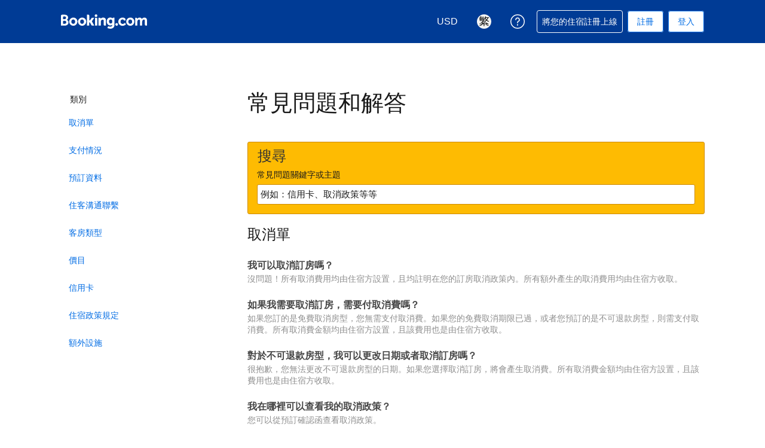

--- FILE ---
content_type: text/html; charset=UTF-8
request_url: https://secure.booking.com/faq.zh-tw.html?label=gen000nr-10CE4oggI46AdICVgEaFCIAQGYATO4AQXIAQfYAQPoAQH4AQGIAgGoAgG4AoHb3KAGwAIB0gIkODFhYzA2MTYtMWY3Mi00NWE5LTljY2ItMDBmMWU4NjNlMjIz2AIB4AIB&sid=fd4a84bdeaf37dc1050243f689fa87b7&lang=zh-tw&soz=1
body_size: 129986
content:
<!DOCTYPE html>
<!--
You know you could be getting paid to poke around in our code?
We're hiring designers and developers to work in Amsterdam:
https://careers.booking.com/
-->
<!-- wdot-802 -->
<html lang="zh-tw" prefix="og: http://ogp.me/ns# fb: http://ogp.me/ns/fb# booking_com: http://ogp.me/ns/fb/booking_com#" class="noJS b_chrome b_chrome_131 supports_inline-block supports_flexbox_unprefixed supports_fontface supports_hyphens " >
<head profile="http://a9.com/-/spec/opensearch/1.1/">
<script type="text/javascript" nonce="kqREPICewis6RP9">
window.PCM = {
config: {
isBanner: false,
domainUUID: '04f32d9e-1729-4d42-82b5-91c2350ff323',
isPCSIntegration: true,
shareConsentWithin: 'www.booking.com',
isCrossDomainCookieSharingEnabled: false,
nonce: 'kqREPICewis6RP9',
countryCode: 'us',
isUserLoggedIn: false,
},
pcm_consent_cookie: ''
};
(()=>{let e,c=e=>{let n,t,o=new FormData,i={error:e.message||"",message:e.message||"",stack:e.stack||"",name:"js_errors",colno:0,lno:0,url:window.location.hostname+window.location.pathname,pid:(null==(t=null==(n=window.B)?void 0:n.env)?void 0:t.pageview_id)||1,be_running:1,be_column:0,be_line:0,be_stack:e.stack||"",be_message:e.message||"",be_file:window.location.hostname+window.location.pathname};Object.keys(i).forEach(e=>{o.append(e,i[e])}),window.fetch("/js_errors",{method:"POST",body:o}).catch(()=>!1)};window.cookieStore&&window.cookieStore.addEventListener("change",e=>{var n;null!=(n=null==e?void 0:e.changed)&&n.length&&null!=e&&e.changed.forEach(e=>{"OptanonAlertBoxClosed"!==e.name||D(e.value)||c(new Error("OptanonAlertBoxClosed bad value detected: "+e.value)),"OptanonConsent"!==e.name||M(e.value)||c(new Error("OptanonConsent bad value detected: "+e.value))})});let _;(d=_=_||{}).ANALYTICAL="C0002",d.MARKETING="C0004";let g;(d=g=g||{}).PREFERENCES_SAVE_SETTINGS="preferences_save_settings",d.BANNER_REJECT_ALL="banner_reject_all",d.BANNER_ACCEPT_ALL="banner_accept_cookies",d.PREFERENCES_REJECT_ALL="preferences_reject_all",d.PREFERENCES_ACCEPT_ALL="preferences_allow_all";let u,B=((d=u=u||{}).BACKFILLING="back_filling",d.GPC_SIGNAL="gpc_signal",[g.BANNER_ACCEPT_ALL,g.PREFERENCES_ACCEPT_ALL,g.PREFERENCES_SAVE_SETTINGS]),m=[g.BANNER_REJECT_ALL,g.PREFERENCES_REJECT_ALL,g.PREFERENCES_SAVE_SETTINGS],t,I=new Promise(function(e){t=e}),G=window.B&&window.B.env&&window.B.env.b_user_genius_status&&window.B.env.b_user_genius_status.b_genius_level?"genuis_level_"+window.B.env.b_user_genius_status.b_genius_level:"",f={analytical:_.ANALYTICAL+"%3A1",marketing:_.MARKETING+"%3A1"},j="%2C",o="bkng_wvpc",n=window.location.hostname,v=P("isPCSIntegration")||!1,i=P("shareConsentWithin")||!1,w=P("countryCode");var a,r,s,d=P("cookieDomain")||n,l=null!=(e=P("isCrossDomainCookieSharingEnabled"))&&e;let p=";domain="+(l?2<=(r=(a=d).split(".")).length?r.slice(-2).join("."):a:d),C,h=(C="localhost"===n?"http://localhost:8080/dqs":/\.(?:dev|dqs)\.booking\.com/.test(window.location.origin)?"https://account.dqs.booking.com":"https://account.booking."+(/booking\.cn/.test(window.location.origin)?"cn":"com"),31536e6),E="us"!==w?15552e6:h,k="function"==typeof XDomainRequest,K=P("domainUUID")||"",A=P("nonce"),O=P("isBanner")||!1,U=P("isUserLoggedIn"),b=!1;function P(e){return window.PCM&&window.PCM.config&&void 0!==window.PCM.config[e]?window.PCM.config[e]:null}function y(e){e=J(e);let n={};return"string"==typeof e&&(e=e.split("&")).length&&e.forEach(function(e){e=e.split("=");2===e.length&&(n[e[0]]=e[1])}),n}function S(n){return Object.keys(n).map(function(e){return e+"="+n[e]}).join("&")}function F(e){var n=document.createElement("iframe");n.onload=t,n.src="https://"+i+"/cookiebanner.html",n.id="OTcrossDomain",n.role="none",n.frameborder="0",n.height="0",n.width="0",n.role="none";return n.setAttribute("style","position: absolute; overflow: hidden; clip: rect(0 0 0 0); width: 1px; height: 1px; margin: -1px; padding: 0; white-space: nowrap; border: 0; clip-path: inset(100%);"),n.setAttribute("aria-hidden","true"),n.setAttribute("tabindex","-1"),n.setAttribute("data-propagate-only-forced-consent",""+e),document.body.appendChild(n),n}function T(e,n,t=!1){let o={type:"onetrust",OptanonConsent:e},i=(D(n)&&(o.OptanonAlertBoxClosed=n),window.document.getElementById("OTcrossDomain"));(i=t&&!i?F(t):i)&&i.contentWindow&&("true"!==(e=i.getAttribute("data-propagate-only-forced-consent"))||"true"===e&&t)&&I.then(function(){var e;null!=(e=i.contentWindow)&&e.postMessage(o,"*")})}function M(e){if(void 0!==e&&null!=e)try{var n=y(e);return 0<Object.keys(n).length}catch(e){}}function D(e){if(void 0!==e&&null!=e&&isNaN(+e))return e=new Date(e),!isNaN(e.getTime())}function q(e,n,t,o){window.PCM.__mustInjectSDK||void 0===window.Optanon||void 0===e||(e=-1<e.indexOf(t),(void 0!==window.OptanonActiveGroups?-1<window.OptanonActiveGroups.indexOf(n):void 0)!==(window.PCM[o]=e)&&window.Optanon.UpdateConsent("Category",n+":"+(e?"1":"0")))}function L(){var e=y(window.PCM.__getCookie("OptanonConsent"));q(e.groups,_.ANALYTICAL,f.analytical,"Analytical"),q(e.groups,_.MARKETING,f.marketing,"Marketing")}function x(n,t){if(M(n)){let e;var o=(e=D(t)?new Date(t):new Date).getTime()+h,o=new Date(o).toUTCString(),n=J(n);document.cookie="OptanonConsent="+n+p+";path=/;expires="+o+";secure;samesite=none;",D(t)&&(document.cookie="OptanonAlertBoxClosed="+t+p+";path=/;expires="+o+";secure;samesite=none;"),L()}}function N(n,t,o,i){if(v){b=!0;let e=new XMLHttpRequest;e.withCredentials=!0,e.onload=function(){200===e.status?o():(b=!1,i&&i())},e.open("POST",C+"/privacy-consents",!0),e.setRequestHeader("Content-type","application/json;charset=UTF-8"),e.send(JSON.stringify(Object.assign({client_type:"web",client_id:"vO1Kblk7xX9tUn2cpZLS",optanon_action:t,genius_status:G},n)))}}function J(e){return e=e&&-1<e.indexOf("%253")?decodeURI(e):e}function H(e,n){e.backfilled_at=(new Date).getTime(),e.backfilled_seed=1;e=S(e);x(e,n),T(e,n)}function R(){if(v&&!b){let t=new XMLHttpRequest;t.withCredentials=!0,t.onload=function(){var e,n;200===t.status&&((e=y(window.PCM.__getCookie("OptanonConsent"))).implicitConsentCountry=O?"GDPR":"nonGDPR",e.implicitConsentDate=(new Date).getTime(),e=S(e),n=(new Date).getTime()+h,n=new Date(n).toUTCString(),document.cookie="OptanonConsent="+e+p+";path=/;expires="+n+";secure;samesite=none;",L(),T(e,window.PCM.__getCookie("OptanonAlertBoxClosed")))},t.open("POST",C+"/privacy-consents/implicit",!0),t.setRequestHeader("Content-type","application/json;charset=UTF-8"),t.send(JSON.stringify({client_type:"web",client_id:"vO1Kblk7xX9tUn2cpZLS"}))}}i&&l&&Object.defineProperty(window,"otStubData",{set:function(e){e&&e.domainData&&e.domainData.ScriptType&&"PRODUCTION"===e.domainData.ScriptType&&(e.domainData.ScriptType="TEST"),this._otStubData=e},get:function(){return this._otStubData}});let W={a:"analytical",m:"marketing"};function X(){var e,n;let t=(e=>{if(e){var n=e.split("&"),t={};for(let e=0;e<n.length;e++){var o=n[e].split(":");if(2!==o.length)return;var i=o[0],o=o[1],i=W[i];if(!i)return;t[i]="1"===o}return t}})(window.PCM.__getCookie(o));t&&((e=y(window.PCM.__getCookie("OptanonConsent"))).groups=Object.keys(t).filter(function(e){return t[e]}).map(function(e){return f[e]}).join(j),x(e=S(e),n=(new Date).toISOString()),T(e,n),window.PCM.__deleteCookie(o))}function Y(e,n){try{if(!k){x(e,n),d=window.PCM.__getCookie("OptanonConsent"),l=window.PCM.pcm_consent_cookie,d&&l&&(r=-1<((d=y(d)).groups||"").indexOf(f.analytical)?1:0,d=-1<(d.groups||"").indexOf(f.marketing)?1:0,s="true"===(l=y(l.replace(/&amp;/g,"&"))).analytical?1:0,l="true"===l.marketing?1:0,k||r==s&&d==l||N({analytical:r,marketing:d},u.BACKFILLING,()=>{}));var t=window.navigator.globalPrivacyControl;if(v&&t&&"us"===w){let a=y(window.PCM.__getCookie("OptanonConsent"));var t=[],o=(a.consentCausedByGPCSignalStored||t.push(new Promise(function(e,n){N({analytical:0,marketing:0,is_first_time_gpc_signal:1},u.GPC_SIGNAL,function(){e({consentCausedByGPCSignalStored:(new Date).getTime()})},function(){n({})})})),null===U||U);o&&!a.dnsmiCapturedTimestamp&&t.push(new Promise(function(e,n){let t=new XMLHttpRequest;t.withCredentials=!0,t.onload=function(){200<=t.status&&t.status<=299?e({dnsmiCapturedTimestamp:(new Date).getTime()}):n({})},t.open("POST",C+"/dnsmi",!0),t.setRequestHeader("Content-type","application/json;charset=UTF-8"),t.send()})),Promise.allSettled(t).then(function(n){let t=!1;for(let e=0;e<n.length;e++){var o=n[e];"fulfilled"===o.status&&(Object.assign(a,o.value),t=!0)}var e,i;t&&(e=window.PCM.__getCookie("OptanonAlertBoxClosed"),x(i=S(a),e),T(i,e))})}X(),i=y(window.PCM.__getCookie("OptanonConsent")),D(a=window.PCM.__getCookie("OptanonAlertBoxClosed"))&&(new Date).getTime()-new Date(a).getTime()<=E||(!i.implicitConsentDate||(new Date).getTime()-parseInt(i.implicitConsentDate)>=E?R():O?"GDPR"!==i.implicitConsentCountry&&R():"nonGDPR"!==i.implicitConsentCountry&&R()),!function(){if(v){var n=window.PCM.__getCookie("OptanonConsent"),t=window.PCM.__getCookie("OptanonAlertBoxClosed");if(M(n)&&D(t)){var o,n=y(n),i=new Date(t);if(n.groups&&(void 0===n.backfilled_at||new Date(parseInt(n.backfilled_at))<i)){let e;n.geolocation&&(o=n.geolocation.split("%3B"),e={country:o[0],country_region:o[1]}),N(Object.assign({analytical:-1<n.groups.indexOf(f.analytical)?1:0,marketing:-1<n.groups.indexOf(f.marketing)?1:0,consented_at:i.toISOString()},e),u.BACKFILLING,H.bind(this,n,t))}}}}(),window.PCM.__injectSDK()}}catch(e){c(e)}var i,a,r,s,d,l}let V=(e,n)=>{"complete"===document.readyState?window.PCM.__dispatchEvent(e,n):window.addEventListener("load",function(){window.PCM.__dispatchEvent(e,n)})};window.OptanonWrapper=function(...e){var n,t=void 0!==window.Optanon&&"function"==typeof window.Optanon.GetDomainData?window.Optanon.GetDomainData().ShowAlertNotice:void 0,o=(L(),document.getElementById("onetrust-policy-text"));if(o&&!o.hasAttribute("tabindex")&&o.setAttribute("tabindex","0"),t)for(let e=window.PCM.__eventCounter;e<window.dataLayer.length;e++)"trackOptanonEvent"!==window.dataLayer[e].event&&"trackOptanonEvent"!==window.dataLayer[e][1]||(n=(window.dataLayer[e].optanonAction||window.dataLayer[e][2].optanonAction).toLowerCase().replace(/\s/g,"_"),-1===B.indexOf(n)&&-1===m.indexOf(n))||(window.PCM.syncConsent(n),window.PCM.__dispatchEvent("cookie_banner_closed")),window.PCM.__eventCounter++;else window.PCM.__dispatchEvent("cookie_consent_available");"function"==typeof window.OptanonWrapperCallback&&window.OptanonWrapperCallback(e)},window.PCM=Object.assign({Marketing:!1,Analytical:!1,__eventCounter:0,__mustInjectSDK:!0,__dispatchEvent:function(e,n){n=n||window.PCM;let t;CustomEvent?(t=document.createEvent("CustomEvent")).initCustomEvent(e,!0,!0,n):t=new CustomEvent(e,{detail:n}),document.dispatchEvent(t)},__injectSDK:function(){var e,n;window.PCM.__mustInjectSDK&&(D(null!=(n=window.PCM.__getCookie("OptanonAlertBoxClosed"))?n:"")||window.PCM.__deleteCookie("OptanonAlertBoxClosed"),(n=document.createElement("script")).type="text/javascript",n.setAttribute("async","true"),n.setAttribute("src","https://cdn.cookielaw.org/scripttemplates/otSDKStub.js"),n.setAttribute("charset","UTF-8"),n.setAttribute("data-document-language","true"),n.setAttribute("data-domain-script",K),A&&n.setAttribute("nonce",A),n.addEventListener("load",function(){V("cookie_banner_loaded",{willBannerBeShown:!window.PCM.isUserGaveConsent()})}),n.addEventListener("error",function(){V("cookie_banner_loaded",{willBannerBeShown:!1})}),null!=(e=null==(e=document.getElementsByTagName("head"))?void 0:e.item(0))&&e.appendChild(n),window.PCM.__mustInjectSDK=!1)},__getCookie:function(e){e+="=";var n=document.cookie.split(";");let t,o;for(t=0;t<n.length;t+=1){for(o=n[t];" "==o.charAt(0);)o=o.substring(1,o.length);if(0==o.indexOf(e))return o.substring(e.length,o.length)}return null},__deleteCookie:function(e){document.cookie=e+"=;path=/;domain="+n+";expires=Thu, 01 Jan 1970 00:00:01 GMT",document.cookie=e+"=;path=/;domain=;expires=Thu, 01 Jan 1970 00:00:01 GMT"},isUserGaveConsent:()=>{var e=window.PCM.__getCookie("OptanonAlertBoxClosed");return!!e&&(new Date).getTime()-new Date(e).getTime()<=E},syncConsent:function(e=g.BANNER_REJECT_ALL,n){var t=window.PCM.__getCookie("OptanonAlertBoxClosed"),o=window.PCM.__getCookie("OptanonConsent"),i=y(o),a=-1<(i.groups||"").indexOf(f.analytical)?1:0,r=-1<(i.groups||"").indexOf(f.marketing)?1:0;if(T(o,t,n),!k&&v&&N({analytical:a,marketing:r},e,H.bind(this,i,t)),!(-1===m.indexOf(e)||window.PCM.Analytical&&window.PCM.Marketing)){var s=[...window.PCM.Analytical?[]:[_.ANALYTICAL],...window.PCM.Marketing?[]:[_.MARKETING]],d=[];for(let e=0;e<(null==(l=null==(l=null==(l=window.Optanon)?void 0:l.GetDomainData())?void 0:l.Groups)?void 0:l.length);e++){var l=window.Optanon.GetDomainData().Groups[e];l.CustomGroupId&&-1!==s.indexOf(l.CustomGroupId)&&d.push(l)}var c=[],u=document.cookie.split("; ");for(let e=0;e<u.length;e++)c.push(u[e].split("=")[0]);for(let e=0;e<d.length;e++){var w=d[e].Cookies;for(let e=0;e<w.length;e++){var p=[w[e].Name];if(-1!==p[0].indexOf("xx")){var C=new RegExp("^"+p[0].replaceAll("x","\\w")+"$","g");for(let e=0;e<c.length;e++)c[e].match(C)&&p.push(c[e])}for(let e=0;e<p.length;e++)window.PCM.__deleteCookie(p[e])}}}}},window.PCM),void 0===window.dataLayer&&(window.dataLayer=[]),s=function(){i&&n!==i?(window.addEventListener("message",function(e){e&&e.data&&"OneTrustCookies"===e.data.name&&Y(e.data.OptanonConsent,e.data.OptanonAlertBoxClosed)}),F(!1)):Y()},"loading"===document.readyState?document.addEventListener("DOMContentLoaded",function(){s()}):s()})();
</script>
<link href="https://cf.bstatic.com" rel="dns-prefetch" crossorigin>
<link href="https://cf.bstatic.com" rel="dns-prefetch" crossorigin>
<meta name="referrer" content="strict-origin-when-cross-origin">
<meta http-equiv="content-type" content="text/html; charset=utf-8" />
<script nonce="kqREPICewis6RP9">
;(function(w){
var ts = +new Date();
w.PageLoadTimer = {};
w.PageLoadTimer.start = ts;
}(window));
</script>
<script nonce="kqREPICewis6RP9"> 
;(function() {
window.b_early_errors = window.b_early_errors || [];
window.onerror = function() {
window.b_early_errors.push(arguments);
};
}());
 </script>
<link rel="stylesheet" id="main-css-preload" href="https://cf.bstatic.com/static/css/main_cloudfront_sd.iq_ltr/0a96e2329a7d12eabd94a042b018a0c0c90a3439.css"  data-main-css="1" />
<script nonce="kqREPICewis6RP9">
document.querySelector('#main-css-preload').addEventListener('load', function() {
window.mainCssWasLoaded = 1;
})
</script>
<link rel="stylesheet" href="https://cf.bstatic.com/static/css/main_exps_cloudfront_sd.iq_ltr/f3f7bce74850e3086e63c198d858b6528c5be8be.css"  />
<link rel="stylesheet" href="https://cf.bstatic.com/static/css/gprof_icons_cloudfront_sd.iq_ltr/f4fa450a0fd6a6ad8cafc28c74bf19a153e53191.css" /> 
  
 <style nonce="kqREPICewis6RP9"> #basiclayout, .basiclayout { margin: 0; } #special_actions { margin: 3px 15px 3px 0; } .ticker_space { margin-top: 3px !important; } #logo_no_globe_new_logo { top: 14px; } .b_msie_6 #top, .b_msie_6 body.header_reshuffle #top {height:61px !important;} .b_msie_6 #special_actions { margin: 3px 15px 3px 0; overflow:visible; } body.header_reshuffle #top { min-height: 50px !important; height: auto !important; } .nobg { background: #fff url("https://cf.bstatic.com/static/img/nobg_all_blue_iq/b700d9e3067c1186a3364012df4fe1c48ae6da44.png") repeat-x; background-position: 0 -50px; } </style> <link rel="stylesheet" href="https://cf.bstatic.com/static/css/cjk/969f60bdd3700d13d4b9df8937fcc8745bbfa45b.css" /> 
<link rel="preload" as="script" href="https://cf.bstatic.com/static/js/core-deps-inlinedet_cloudfront_sd/f62025e692b596dd53ecd1bd082dfd3197944c50.js" crossorigin nonce="kqREPICewis6RP9">
<link rel="preload" as="script" href="https://cf.bstatic.com/static/js/jquery_cloudfront_sd/e1e8c0e862309cb4caf3c0d5fbea48bfb8eaad42.js" crossorigin nonce="kqREPICewis6RP9">
<link rel="preload" as="script" href="https://cf.bstatic.com/static/js/main_cloudfront_sd/ed477e2e5e9a81df1ec1a17c193f72d569368cc0.js" crossorigin nonce="kqREPICewis6RP9">
<link rel="preload" as="script" href="https://cf.bstatic.com/static/js/searchbox_cloudfront_sd/d3fff906438c5bdb62638654d2628b6d49d15aa1.js" crossorigin nonce="kqREPICewis6RP9">
<link rel="preload" as="script" href="https://cf.bstatic.com/static/js/error_catcher_bec_cloudfront_sd/c40c55637440286271899bb4294fd743b387ac07.js" crossorigin nonce="kqREPICewis6RP9">
<script nonce="kqREPICewis6RP9"> if( window.performance && performance.measure && 'b-stylesheets') { performance.measure('b-stylesheets'); } </script> 
<meta name="robots" content="noindex,follow" />
<link rel="canonical" href="https://secure.booking.com/faq.zh-tw.html" />
<meta name="booking-verification" content="[base64]" />
<meta name="twitter:app:id:iphone" content="367003839" />
<meta name="twitter:app:name:ipad" content="Booking.com Hotel Reservations Worldwide & Hotel Deals" />
<meta name="twitter:app:id:ipad" content="367003839" />
<meta name="twitter:app:name:googleplay" content="Booking.com Hotel Reservations" />
<meta name="twitter:app:id:googleplay" content="com.booking" />
<meta property="al:ios:app_store_id" content="367003839">
<meta property="al:ios:app_name" content="Booking.com Hotel Reservations">
<meta property="al:android:app_name" content="Booking.com Hotel Reservation">
<meta property="al:android:package" content="com.booking">
<meta name="p:domain_verify" content="ff7f0b90ebb93e5bf7c7cafe77640ec1"/>
<meta http-equiv="content-language" content="zh-tw" />
<meta http-equiv="content-script-type" content="text/javascript" />
<meta http-equiv="content-style-type" content="text/css" />
<meta http-equiv="window-target" content="_top" />
<meta property="fb:pages" content="131840030178250, 1425349334428496, 117615518393985, 1565844503706287, 517612321758712, 1668799180037291, 265097377176252, 1643712662515912, 303492549842824, 1638321783047271, 809709019119342, 959185470826086, 217466488652137, 641365839348517, 203741606405114">
<meta property="wb:webmaster" content="48970bbca45d28c2" />
<meta name="twitter:card" content="summary_large_image">
<meta name="twitter:site" content="@bookingcom">
<meta name="twitter:creator" content="@bookingcom">
<meta name="twitter:image" content="https://cf.bstatic.com/static/img/twitter-image-else/566c7081f1deeaca39957e96365c3908f83b95af.jpg">
<meta name="twitter:title" content="Booking.com: 最豐富的飯店、民宿及度假住所選擇">
<meta name="twitter:description" content="不論您預訂的是飯店、民宿或度假住所，訂房保證最低價！快來我們的網站瀏覽超過 85,000 個目的地的  間住宿選擇。">
<meta property="og:type" content="company" />
<meta property="og:title" content="Booking.com: 最豐富的飯店、民宿及度假住所選擇" />
<meta property="og:image" content="https://cf.bstatic.com/static/img/fb/1/8a240f547dbef4211044f4392436beda77674398.jpg" />
<meta property="og:description" content="不論您預訂的是飯店、民宿或度假住所，訂房保證最低價！快來我們的網站瀏覽超過 85,000 個目的地的  間住宿選擇。" />
<meta property="og:locale" content="zh_TW" />
<meta property="og:url" content="https://secure.booking.com/faq.zh-tw.html" />
<meta property="og:site_name" content="Booking.com" />
<meta property="fb:app_id" content="145362478954725" />
<link rel="alternate" type="text/html" hreflang="en-gb" href="https://secure.booking.com/faq.en-gb.html" title="English (UK)"/>
<link rel="alternate" type="text/html" hreflang="en-us" href="https://secure.booking.com/faq.html" title="English (US)"/>
<link rel="alternate" type="text/html" hreflang="de" href="https://secure.booking.com/faq.de.html" title="Deutsch"/>
<link rel="alternate" type="text/html" hreflang="nl" href="https://secure.booking.com/faq.nl.html" title="Nederlands"/>
<link rel="alternate" type="text/html" hreflang="fr" href="https://secure.booking.com/faq.fr.html" title="Français"/>
<link rel="alternate" type="text/html" hreflang="es" href="https://secure.booking.com/faq.es.html" title="Español"/>
<link rel="alternate" type="text/html" hreflang="es-ar" href="https://secure.booking.com/faq.es-ar.html" title="Español (AR)"/>
<link rel="alternate" type="text/html" hreflang="es-mx" href="https://secure.booking.com/faq.es-mx.html" title="Español (MX)"/>
<link rel="alternate" type="text/html" hreflang="ca" href="https://secure.booking.com/faq.ca.html" title="Català"/>
<link rel="alternate" type="text/html" hreflang="it" href="https://secure.booking.com/faq.it.html" title="Italiano"/>
<link rel="alternate" type="text/html" hreflang="pt-pt" href="https://secure.booking.com/faq.pt-pt.html" title="Português (PT)"/>
<link rel="alternate" type="text/html" hreflang="pt-br" href="https://secure.booking.com/faq.pt-br.html" title="Português (BR)"/>
<link rel="alternate" type="text/html" hreflang="no" href="https://secure.booking.com/faq.no.html" title="Norsk"/>
<link rel="alternate" type="text/html" hreflang="fi" href="https://secure.booking.com/faq.fi.html" title="Suomi"/>
<link rel="alternate" type="text/html" hreflang="sv" href="https://secure.booking.com/faq.sv.html" title="Svenska"/>
<link rel="alternate" type="text/html" hreflang="da" href="https://secure.booking.com/faq.da.html" title="Dansk"/>
<link rel="alternate" type="text/html" hreflang="cs" href="https://secure.booking.com/faq.cs.html" title="Čeština"/>
<link rel="alternate" type="text/html" hreflang="hu" href="https://secure.booking.com/faq.hu.html" title="Magyar"/>
<link rel="alternate" type="text/html" hreflang="ro" href="https://secure.booking.com/faq.ro.html" title="Română"/>
<link rel="alternate" type="text/html" hreflang="ja" href="https://secure.booking.com/faq.ja.html" title="日本語"/>
<link rel="alternate" type="text/html" hreflang="zh-cn" href="https://secure.booking.com/faq.zh-cn.html" title="简体中文"/>
<link rel="alternate" type="text/html" hreflang="zh-tw" href="https://secure.booking.com/faq.zh-tw.html" title="繁體中文"/>
<link rel="alternate" type="text/html" hreflang="pl" href="https://secure.booking.com/faq.pl.html" title="Polski"/>
<link rel="alternate" type="text/html" hreflang="el" href="https://secure.booking.com/faq.el.html" title="Ελληνικά"/>
<link rel="alternate" type="text/html" hreflang="ru" href="https://secure.booking.com/faq.ru.html" title="Русский"/>
<link rel="alternate" type="text/html" hreflang="tr" href="https://secure.booking.com/faq.tr.html" title="Türkçe"/>
<link rel="alternate" type="text/html" hreflang="bg" href="https://secure.booking.com/faq.bg.html" title="Български"/>
<link rel="alternate" type="text/html" hreflang="ar" href="https://secure.booking.com/faq.ar.html" title="العربية"/>
<link rel="alternate" type="text/html" hreflang="ko" href="https://secure.booking.com/faq.ko.html" title="한국어"/>
<link rel="alternate" type="text/html" hreflang="he" href="https://secure.booking.com/faq.he.html" title="עברית"/>
<link rel="alternate" type="text/html" hreflang="lv" href="https://secure.booking.com/faq.lv.html" title="Latviski"/>
<link rel="alternate" type="text/html" hreflang="uk" href="https://secure.booking.com/faq.uk.html" title="Українська"/>
<link rel="alternate" type="text/html" hreflang="hi" href="https://secure.booking.com/faq.hi.html" title="हिन्दी"/>
<link rel="alternate" type="text/html" hreflang="id" href="https://secure.booking.com/faq.id.html" title="Bahasa Indonesia"/>
<link rel="alternate" type="text/html" hreflang="ms" href="https://secure.booking.com/faq.ms.html" title="Bahasa Malaysia"/>
<link rel="alternate" type="text/html" hreflang="th" href="https://secure.booking.com/faq.th.html" title="ภาษาไทย"/>
<link rel="alternate" type="text/html" hreflang="et" href="https://secure.booking.com/faq.et.html" title="Eesti"/>
<link rel="alternate" type="text/html" hreflang="hr" href="https://secure.booking.com/faq.hr.html" title="Hrvatski"/>
<link rel="alternate" type="text/html" hreflang="lt" href="https://secure.booking.com/faq.lt.html" title="Lietuvių"/>
<link rel="alternate" type="text/html" hreflang="sk" href="https://secure.booking.com/faq.sk.html" title="Slovenčina"/>
<link rel="alternate" type="text/html" hreflang="sr" href="https://secure.booking.com/faq.sr.html" title="Srpski"/>
<link rel="alternate" type="text/html" hreflang="sl" href="https://secure.booking.com/faq.sl.html" title="Slovenščina"/>
<link rel="alternate" type="text/html" hreflang="vi" href="https://secure.booking.com/faq.vi.html" title="Tiếng Việt"/>
<link rel="alternate" type="text/html" hreflang="tl" href="https://secure.booking.com/faq.tl.html" title="Filipino"/>
<link rel="alternate" type="text/html" hreflang="is" href="https://secure.booking.com/faq.is.html" title="Íslenska"/>
<link rel="icon" href="https://cf.bstatic.com/static/img/favicon/9ca83ba2a5a3293ff07452cb24949a5843af4592.svg" type="image/svg+xml">
<link rel="icon" href="https://cf.bstatic.com/static/img/favicon/4a3b40c4059be39cbf1ebaa5f97dbb7d150926b9.png" type="image/png" sizes="192x192">
<link rel="icon" href="https://cf.bstatic.com/static/img/favicon/40749a316c45e239a7149b6711ea4c48d10f8d89.ico" sizes="32x32">
<link rel="apple-touch-icon" href="https://cf.bstatic.com/static/img/apple-touch-icon/5db9fd30d96b1796883ee94be7dddce50b73bb38.png" />
<link rel="help" href="/faq.zh-tw.html?label=gen000nr-10CE4oggI46AdICVgEaFCIAQGYATO4AQXIAQfYAQPoAQH4AQGIAgGoAgG4AoHb3KAGwAIB0gIkODFhYzA2MTYtMWY3Mi00NWE5LTljY2ItMDBmMWU4NjNlMjIz2AIB4AIB&sid=d586bee8278ebe1a22ae3cece003faff&amp;" />
<link rel="search" type="application/opensearchdescription+xml" href="https://cf.bstatic.com/static/opensearch/zh-tw/1859581c7130c5b270d62bdba03c8d191f0a6838.xml" title="Booking.com網路飯店訂房 (起價 secure.booking.com)" />
<link href="https://plus.google.com/105443419075154950489" rel="publisher" />
<script nonce="kqREPICewis6RP9">
/*
*/
(function avoidingXSSviaLocationHash() {
var location = window.location,
hash = location.hash,
xss = /[<>'"]/;
if (
xss.test( decodeURIComponent( hash ) ) ||
xss.test( hash )
) {
location.hash = '';
}
})();
document.documentElement.className = document.documentElement.className.replace('noJS', '') + ' hasJS';
var b_experiments = {}, WIDTH, B = window.booking = {
_onfly: [], // "on the fly" functions, will be executed as soon as external js files were loaded
devTools: {
trackedExperiments: []
},
user: {
},
env : {
isRetina : window.devicePixelRatio > 1,
"b_gtt": 'aFIeNZIfVUSSObEQNPLFJBXVJfZDWYNTWYcbTYO',
"b_action" : 'faq',
"b_secure_domain" : 'https://secure.booking.com',
"b_site_type" : 'www',
"b_site_type_id": '1',
"b_agent_is_no_robot": true,
"b_agent_is_robot": false,
"b_query_params_with_lang_no_ext": '?label=gen000nr-10CE4oggI46AdICVgEaFCIAQGYATO4AQXIAQfYAQPoAQH4AQGIAgGoAgG4AoHb3KAGwAIB0gIkODFhYzA2MTYtMWY3Mi00NWE5LTljY2ItMDBmMWU4NjNlMjIz2AIB4AIB&sid=d586bee8278ebe1a22ae3cece003faff',
"b_query_params_with_lang_no_ext_enforce_lang_aid_currency": '?label=gen000nr-10CE4oggI46AdICVgEaFCIAQGYATO4AQXIAQfYAQPoAQH4AQGIAgGoAgG4AoHb3KAGwAIB0gIkODFhYzA2MTYtMWY3Mi00NWE5LTljY2ItMDBmMWU4NjNlMjIz2AIB4AIB&sid=d586bee8278ebe1a22ae3cece003faff;lang=zh-tw;aid=304142;selected_currency=USD',
"b_travel_comm_url_with_lang": 'https://community.booking.com/?profile.language=en',
"b_calendar2" : '1',
"BHDTJdReLGMeEcYPffcVDZBZMO": true,
/*
*/
"b_partner_channel_id": '3',
"b_bookings_owned": '1',
"b_google_maps_key_params" : '&indexing=true',
"b_lang" : 'zh',
"b_has_valid_dates": 0,
"b_countrycode" : '',
"b_guest_country" : 'us',
"b_locale" : 'zh-tw',
"b_lang_for_url" : 'zh-tw',
"b_this_urchin" : '/faq.zh-tw.html?label=gen000nr-10CE4oggI46AdICVgEaFCIAQGYATO4AQXIAQfYAQPoAQH4AQGIAgGoAgG4AoHb3KAGwAIB0gIkODFhYzA2MTYtMWY3Mi00NWE5LTljY2ItMDBmMWU4NjNlMjIz2AIB4AIB&',
"b_flag_to_suggest" : 'z4',
"b_companyname" : 'Booking.com',
"b_partner_vertical" : 'channel_direct',
b_date_format: {"month_with_year":"{full_year} 年 {month_name_with_year_only}","date_with_weekday_time_from":"{full_year} 年 {begin_marker}{month_name} {day_of_month} 日{end_marker}，{weekday}（{time} 起）","day_short_month_year_until":"{full_year} 年 {short_month_name} {day_name}","ux_day_month_on":"{month_2} {day_2}","short_date_with_weekday":"{full_year} 年 {short_month_name} {day_of_month} 日（{short_weekday}）","numeric_date":"{full_year}/{month}/{day_of_month}","long_date_range_both_years":"{full_year} 年 {month_name} {day_of_month} 日－{full_year_until} 年 {month_name_until} {day_of_month_until} 日","short_weekday_only":"{short_weekday}","numeric_day_month_year_between":"在 {full_year}/{month_name_0}/{day_name_0} 到 {full_year_until}/{month_name_0_until}/{day_name_0_until} 之間","date_range_with_short_weekday_short_month":"{short_month_name} {day_of_month} 日（{short_weekday}）－{short_month_name_until} {day_of_month_until} 日（{short_weekday_until}）","day_short_month_time":"{short_month_name} {day_of_month} 日 {time}","day_of_month_only":"{day_of_month}","day_short_month_year_on":"{full_year} 年 {short_month_name} {day_name}","day_month_year":"{full_year} 年 {month_name} {day_name}","day_short_month_year":"{full_year} 年 {short_month_name} {day_name}","from_month_with_year":"自 {full_year} {month_name_from}","day_short_month_year_between":"{full_year} 年 {short_month_name} {day_of_month} 日－{full_year_until} 年 {short_month_name_until} {day_of_month_until} 日","day_short_month_year_time_between":"{full_year} 年 {short_month_name} {day_of_month} 日 {time}－{time_until}","numeric_day_month_year_from":"{full_year}/{month_name_0}/{day_name_0}","date_with_weekday_from":"{full_year} 年 {month_name_from} {day_of_month} 日（{weekday_from}）","date_with_short_weekday_without_year":"{month_name} {day_of_month} 日（{short_weekday}）","date_with_weekday_with_markers":"{full_year} 年 {begin_marker}{short_month_name} {day_of_month} 日{end_marker} {weekday}","month_name_only":"{month_name_nom}","day_short_month_between":"{short_month_name} {day_of_month} 日－{short_month_name_until} {day_of_month_until} 日","numeric_day_month_year":"{full_year}/{month_name_0}/{day_name_0}","day_month_year_until":"{full_year} 年 {month_name} {day_name}","short_date_without_year":"{short_month_name} {day_of_month} 日","date_with_weekday":"{full_year} 年 {month_name} {day_of_month} 日{weekday}","day_month_year_from":"{full_year} 年 {month_name} {day_name}","day_month_year_time_before":"{year} 年 {month_name} {day_name} {time}","day_month_year_on":"{full_year} 年 {month_name} {day_name}","date_with_weekday_to":"{full_year} 年 {month_name_to} {day_of_month} 日（{weekday_to}）","numeric_date_range":"{month}/{day_of_month}－{month_until}/{day_of_month_until}","short_month_with_year":"{full_year} 年 {short_month_name}","day_short_month_year_other":"{full_year} 年 {short_month_name} {day_name_other}","numeric_day_month_year_on":"{full_year}/{month_name_0}/{day_name_0}","short_month_only":"{short_month_name}","day_month_year_other":"{full_year} 年 {month_name} {day_name_other}","numeric_day_month_year_until":"{full_year}/{month_name_0}/{day_name_0}","date_with_year":"{full_year} 年 {month_name} {day_of_month} 日","day_short_month_year_from":"{full_year} 年 {short_month_name} {day_name}","day_month_on":"{month_name} {day_name}","date_with_short_weekday_with_year":"{full_year} 年 {month_name} {day_of_month} 日（{short_weekday}）","date_with_weekday_time_at":"date_with_weekday_time_at","day_month_year_between":"在 {full_year} 年 {month_name} {day_name}到 {full_year_until} 年 {month_name_until} {day_name_until}之間","day_short_month_year_time":"{full_year} 年 {short_month_name} {day_of_month} 日 {time}","day_short_month_time_between":"{short_month_name} {day_of_month} 日 {time}－{time_until}","numeric_date_range_both_years":"{full_year}/{month}/{day_of_month}－{full_year_until}/{month_until}/{day_of_month_until}","range_from_long_date_time_until_long_date_time":"自 {full_year} 年 {month_name} {day_of_month} 日 {time} 至 {full_year_until} 年{month_name_until}   {day_of_month_until} 日 {time_until}","day_month_between":"在 {month_name} {day_name}到 {month_name_until} {day_name_until} 之間","short_date_with_weekday_without_year":"{short_month_name} {day_of_month} 日（{short_weekday}）","day_month":"{month_name} {day_name}","short_date":"{full_year} 年 {short_month_name} {day_of_month} 日","short_date_without_year_range":"{short_month_name} {day_of_month} 日 - {short_month_name_until} {day_of_month_until} 日","day_short_month_until":"{short_month_name} {day_name}","day_month_until":"{month_name} {day_name}","in_month_with_year":"{full_year} 年 {month_name_in}","date_without_year":"{month_name} {day_of_month} 日","date_with_weekday_time_from_until":"{full_year} 年 {begin_marker}{month_name} {day_of_month} 日{end_marker}{weekday} {time}－{time_until}","date_with_weekday_time_until":"{full_year} 年 {begin_marker}{month_name} {day_of_month} 日{end_marker}，{weekday}（{time} 前）","numeric_day_month_year_time_before":"{full_year}/{month_name_0}/{day_name_0} {time}","day_month_from":"{month_name} {day_name}","ux_day_month":"{month_1} {day_1}","day_month_other":"{month_name} {day_name_other}"},
b_month_for_formatted_date: {"1":{"name_uc":"1 月","in_month_lc":"1 月","name_in":"1 月","name":"1 月","on_day_month":"01","name_only":"1 月","short_name_only":"1 月","to_month_lc":"1 月","genitive_uc":"1 月","month_1":"1 月","name_to":"1 月","short_name":"1 月","short_name_uc":"1 月","name_lc":"1 月","name_def_article_uc":"1 月","name_from":"1 月","day_to":"1 月","month_2":"1 月","name_def_article_lc":"1 月","genitive_lc":"1 月","name_other":"1 月","name_with_year_only":"1 月"},"10":{"month_1":"10 月","genitive_uc":"10 月","short_name_only":"10 月","to_month_lc":"10 月","on_day_month":"10","name_only":"10 月","in_month_lc":"10 月","name_in":"10 月","name":"10 月","name_uc":"10 月","name_with_year_only":"10 月","name_other":"10 月","genitive_lc":"10 月","name_def_article_lc":"10 月","month_2":"10 月","name_def_article_uc":"10 月","name_from":"10 月","short_name":"10 月","short_name_uc":"10 月","name_lc":"10 月","name_to":"10 月"},"11":{"name_uc":"11 月","in_month_lc":"11 月","name_in":"11 月","name":"11 月","short_name_only":"11 月","to_month_lc":"11 月","on_day_month":"11","name_only":"11 月","month_1":"11 月","genitive_uc":"11 月","short_name":"11 月","short_name_uc":"11 月","name_lc":"11 月","name_to":"11 月","month_2":"11 月","name_def_article_uc":"11 月","name_from":"11 月","name_def_article_lc":"11 月","name_with_year_only":"11 月","name_other":"11 月","genitive_lc":"11 月"},"12":{"genitive_uc":"12 月","month_1":"12 月","name_only":"12 月","on_day_month":"12","short_name_only":"12 月","to_month_lc":"12 月","in_month_lc":"12 月","name_in":"12 月","name":"12 月","name_uc":"12 月","genitive_lc":"12 月","name_with_year_only":"12 月","name_other":"12 月","name_def_article_lc":"12 月","name_def_article_uc":"12 月","name_from":"12 月","month_2":"12 月","name_to":"12 月","short_name":"12 月","short_name_uc":"12 月","name_lc":"12 月"},"2":{"name_uc":"2 月","in_month_lc":"2 月","name_in":"2 月","name":"2 月","short_name_only":"2 月","to_month_lc":"2 月","on_day_month":"02","name_only":"2 月","month_1":"2 月","genitive_uc":"2 月","short_name":"2 月","short_name_uc":"2 月","name_lc":"2 月","name_to":"2 月","day_to":"2 月","month_2":"2 月","name_def_article_uc":"2 月","name_from":"2 月","name_def_article_lc":"2 月","name_other":"2 月","name_with_year_only":"2 月","genitive_lc":"2 月"},"3":{"month_1":"3 月","genitive_uc":"3 月","on_day_month":"03","name_only":"3 月","short_name_only":"3 月","to_month_lc":"3 月","in_month_lc":"3 月","name_in":"3 月","name":"3 月","name_uc":"3 月","genitive_lc":"3 月","name_other":"3 月","name_with_year_only":"3 月","name_def_article_lc":"3 月","name_def_article_uc":"3 月","name_from":"3 月","day_to":"3 月","month_2":"3 月","name_to":"3 月","short_name":"3 月","short_name_uc":"3 月","name_lc":"3 月"},"4":{"name_to":"4 月","short_name_uc":"4 月","name_lc":"4 月","short_name":"4 月","name_from":"4 月","name_def_article_uc":"4 月","month_2":"4 月","name_def_article_lc":"4 月","genitive_lc":"4 月","name_with_year_only":"4 月","name_other":"4 月","name_uc":"4 月","name":"4 月","name_in":"4 月","in_month_lc":"4 月","name_only":"4 月","on_day_month":"04","to_month_lc":"4 月","short_name_only":"4 月","genitive_uc":"4 月","month_1":"4 月"},"5":{"name_def_article_lc":"5 月","name_other":"5 月","name_with_year_only":"5 月","genitive_lc":"5 月","short_name_uc":"5 月","name_lc":"5 月","short_name":"5 月","name_to":"5 月","month_2":"5 月","name_from":"5 月","name_def_article_uc":"5 月","to_month_lc":"5 月","short_name_only":"5 月","on_day_month":"05","name_only":"5 月","genitive_uc":"5 月","month_1":"5 月","name_uc":"5 月","name_in":"5 月","name":"5 月","in_month_lc":"5 月"},"6":{"name_uc":"6 月","in_month_lc":"6 月","name_in":"6 月","name":"6 月","short_name_only":"6 月","to_month_lc":"6 月","name_only":"6 月","on_day_month":"06","genitive_uc":"6 月","month_1":"6 月","short_name":"6 月","name_lc":"6 月","short_name_uc":"6 月","name_to":"6 月","month_2":"6 月","name_def_article_uc":"6 月","name_from":"6 月","name_def_article_lc":"6 月","name_other":"6 月","name_with_year_only":"6 月","genitive_lc":"6 月"},"7":{"name_def_article_lc":"7 月","genitive_lc":"7 月","name_with_year_only":"7 月","name_other":"7 月","name_to":"7 月","short_name":"7 月","name_lc":"7 月","short_name_uc":"7 月","name_def_article_uc":"7 月","name_from":"7 月","month_2":"7 月","on_day_month":"07","name_only":"7 月","short_name_only":"7 月","to_month_lc":"7 月","genitive_uc":"7 月","month_1":"7 月","name_uc":"7 月","in_month_lc":"7 月","name_in":"7 月","name":"7 月"},"8":{"genitive_lc":"8 月","name_other":"8 月","name_with_year_only":"8 月","name_def_article_lc":"8 月","name_from":"8 月","name_def_article_uc":"8 月","month_2":"8 月","name_to":"8 月","short_name_uc":"8 月","name_lc":"8 月","short_name":"8 月","month_1":"8 月","genitive_uc":"8 月","name_only":"8 月","on_day_month":"08","to_month_lc":"8 月","short_name_only":"8 月","name_in":"8 月","name":"8 月","in_month_lc":"8 月","name_uc":"8 月"},"9":{"in_month_lc":"9 月","name_in":"9 月","name":"9 月","name_uc":"9 月","genitive_uc":"9 月","month_1":"9 月","short_name_only":"9 月","to_month_lc":"9 月","on_day_month":"09","name_only":"9 月","month_2":"9 月","name_def_article_uc":"9 月","name_from":"9 月","short_name":"9 月","name_lc":"9 月","short_name_uc":"9 月","name_to":"9 月","name_with_year_only":"9 月","name_other":"9 月","genitive_lc":"9 月","name_def_article_lc":"9 月"}},
b_weekday_formatted_date: {"1":{"name_other_uc":"星期一","name_other":"星期一","name_from_preposition":"週一","name_from":"星期一","name_lc":"星期一","name_to":"星期一","short":"一","shortest":"週一","short_uc":"週一","name_on":"星期一","name":"週一","name_uc":"星期一"},"2":{"name":"週二","name_uc":"星期二","short":"二","name_on":"星期二","shortest":"週二","short_uc":"週二","name_from":"星期二","name_from_preposition":"週二","name_to":"星期二","name_lc":"星期二","name_other":"星期二","name_other_uc":"星期二"},"3":{"short":"三","shortest":"週三","short_uc":"週三","name_on":"星期三","name":"週三","name_uc":"星期三","name_other_uc":"星期三","name_other":"星期三","name_from_preposition":"週三","name_from":"星期三","name_to":"星期三","name_lc":"星期三"},"4":{"name_to":"星期四","name_lc":"星期四","name_from":"星期四","name_from_preposition":"週四","name_other":"星期四","name_other_uc":"星期四","name_uc":"星期四","name":"週四","shortest":"週四","name_on":"星期四","short_uc":"週四","short":"四"},"5":{"short":"五","name_on":"星期五","shortest":"週五","short_uc":"週五","name":"週五","name_uc":"星期五","name_other":"星期五","name_other_uc":"星期五","name_from":"星期五","name_from_preposition":"週五","name_lc":"星期五","name_to":"星期五"},"6":{"name_uc":"星期六","name":"週六","short_uc":"週六","shortest":"週六","name_on":"星期六","short":"六","name_lc":"星期六","name_to":"星期六","name_from":"星期六","name_from_preposition":"週六","name_other":"星期六","name_other_uc":"星期六"},"7":{"name_other_uc":"星期日","name_other":"星期日","name_from_preposition":"週日","name_from":"星期日","name_lc":"星期日","name_to":"星期日","short":"日","name_on":"星期日","shortest":"週日","short_uc":"週日","name":"週日","name_uc":"星期日"},"8":{"name":"每天","name_uc":"name_uc","short":"short","short_uc":"short_uc","shortest":"shortest","name_on":"name_on","name_from":"name_from","name_from_preposition":"任何一天","name_to":"name_to","name_lc":"every day","name_other":"name_other","name_other_uc":"name_other_uc"}},
b_time_format: {"AM_symbol":{"name":"AM"},"PM_symbol":{"name":"PM"},"time":{"name":"{hour_24h_no0}:{minutes}"},"time_12":{"name":"{hour_24h}:{minutes}"},"time_24":{"name":"{hour_24h}:{minutes}"}},
"b_protocol": 'https',
auth_level : "0",
b_user_auth_level_is_none : 1,
b_check_ot_consent : 1,
bui: {
color: {
bui_color_grayscale_dark: "#333333",
bui_color_grayscale: "#6B6B6B",
bui_color_grayscale_light: "#BDBDBD",
bui_color_grayscale_lighter: "#E6E6E6",
bui_color_grayscale_lightest: "#F5F5F5",
bui_color_primary_dark: "#00224F",
bui_color_primary: "#003580",
bui_color_primary_light: "#BAD4F7",
bui_color_primary_lighter: "#EBF3FF",
bui_color_primary_lightest: "#FAFCFF",
bui_color_complement_dark: "#CD8900",
bui_color_complement: "#FEBB02",
bui_color_complement_light: "#FFE08A",
bui_color_complement_lighter: "#FDF4D8",
bui_color_complement_lightest: "#FEFBF0",
bui_color_callout_dark: "#BC5B01",
bui_color_callout: "#FF8000",
bui_color_callout_light: "#FFC489",
bui_color_callout_lighter: "#FFF0E0",
bui_color_callout_lightest: "#FFF8F0",
bui_color_destructive_dark: "#A30000",
bui_color_destructive: "#CC0000",
bui_color_destructive_light: "#FCB4B4",
bui_color_destructive_lighter: "#FFEBEB",
bui_color_destructive_lightest: "#FFF0F0",
bui_color_constructive_dark: "#006607",
bui_color_constructive: "#008009",
bui_color_constructive_light: "#97E59C",
bui_color_constructive_lighter: "#E7FDE9",
bui_color_constructive_lightest: "#F1FEF2",
bui_color_action: "#0071C2",
bui_color_white: "#FFFFFF",
bui_color_black: "#000000"
}
},
bb: {
ibb: "",
uibb: "",
itp: "0",
iuibb: "",
bme: "",
euibb: "",
tp: "2"
},
b_growls_close_fast: 1,
fe_enable_login_with_phone_number: 1,
asyncLoader: {
async_assistant_entrypoint_css: 'https://cf.bstatic.com/static/css/assistant_entrypoint_cloudfront_sd.iq_ltr/611b70b00745fa4412a0101292fb0a1e4c97741e.css',
async_assistant_entrypoint_js: 'https://cf.bstatic.com/static/js/assistant_entrypoint_cloudfront_sd/35853573d0cf123d9f10936b58f365ced1f335ab.js',
async_atlas_places_js: 'https://cf.bstatic.com/static/js/atlas_places_async_cloudfront_sd/c94b60c4da2dae6b55fd9eabf168f146fc189acf.js',
async_atlas_v2_cn_js: 'https://cf.bstatic.com/static/js/async_atlas_v2_cn_cloudfront_sd/bd7e7adbf9731810a79badc567cd4846b1ab4d68.js',
async_atlas_v2_non_cn_js: 'https://cf.bstatic.com/static/js/async_atlas_v2_non_cn_cloudfront_sd/880672823d34a6cc1366fd38f98c6b4ff90fcf20.js',
image_gallery_js: 'https://cf.bstatic.com/static/js/ski_lp_overview_panel_cloudfront_sd/9d8e7cfd33a37ffb15285d98f6970024f06cf36d.js',
image_gallery_css: 'https://cf.bstatic.com/static/css/ski_lp_overview_panel_cloudfront_sd.iq_ltr/2b3350935410fe4e36d74efed93daf74f2b4ff70.css',
async_lists_js: 'https://cf.bstatic.com/static/js/async_lists_cloudfront_sd/bfcb1714bb8674563d57570f275aed580d76c585.js',
async_wpm_overlay_css: 'https://cf.bstatic.com/static/css/async_wpm_overlay_assets_cloudfront_sd.iq_ltr/abb304bf3600a5cf5f7406a27f042cf1ce2429b1.css',
async_wpm_overlay_js: 'https://cf.bstatic.com/static/js/async_wpm_overlay_assets_cloudfront_sd/d5d6e2ad180f3e68146c24bf4fd7d299bb590794.js',
empty: ''
},
fe_enable_fps_goal_with_value: 1,
b_email_validation_regex : /^([\w-\.\+]+@([\w-]+\.)+[\w-]{2,14})?$/,
b_domain_end : '.booking.com',
b_original_url : 'https:&#47;&#47;secure.booking.com&#47;faq.zh-tw.html?label=gen000nr-10CE4oggI46AdICVgEaFCIAQGYATO4AQXIAQfYAQPoAQH4AQGIAgGoAgG4AoHb3KAGwAIB0gIkODFhYzA2MTYtMWY3Mi00NWE5LTljY2ItMDBmMWU4NjNlMjIz2AIB4AIB&amp;sid=fd4a84bdeaf37dc1050243f689fa87b7&amp;lang=zh-tw&amp;soz=1',
b_this_url : '/faq.zh-tw.html?label=gen000nr-10CE4oggI46AdICVgEaFCIAQGYATO4AQXIAQfYAQPoAQH4AQGIAgGoAgG4AoHb3KAGwAIB0gIkODFhYzA2MTYtMWY3Mi00NWE5LTljY2ItMDBmMWU4NjNlMjIz2AIB4AIB&sid=d586bee8278ebe1a22ae3cece003faff',
b_this_url_without_lang : '/faq.html?label=gen000nr-10CE4oggI46AdICVgEaFCIAQGYATO4AQXIAQfYAQPoAQH4AQGIAgGoAgG4AoHb3KAGwAIB0gIkODFhYzA2MTYtMWY3Mi00NWE5LTljY2ItMDBmMWU4NjNlMjIz2AIB4AIB&sid=d586bee8278ebe1a22ae3cece003faff',
b_switch_language_url : {
'en-gb' : '/faq.en-gb.html?label=gen000nr-10CE4oggI46AdICVgEaFCIAQGYATO4AQXIAQfYAQPoAQH4AQGIAgGoAgG4AoHb3KAGwAIB0gIkODFhYzA2MTYtMWY3Mi00NWE5LTljY2ItMDBmMWU4NjNlMjIz2AIB4AIB&sid=d586bee8278ebe1a22ae3cece003faff&lang=en-gb;soz=1&',
'en-us' : '/faq.html?label=gen000nr-10CE4oggI46AdICVgEaFCIAQGYATO4AQXIAQfYAQPoAQH4AQGIAgGoAgG4AoHb3KAGwAIB0gIkODFhYzA2MTYtMWY3Mi00NWE5LTljY2ItMDBmMWU4NjNlMjIz2AIB4AIB&sid=d586bee8278ebe1a22ae3cece003faff&lang=en-us;soz=1&',
'de' : '/faq.de.html?label=gen000nr-10CE4oggI46AdICVgEaFCIAQGYATO4AQXIAQfYAQPoAQH4AQGIAgGoAgG4AoHb3KAGwAIB0gIkODFhYzA2MTYtMWY3Mi00NWE5LTljY2ItMDBmMWU4NjNlMjIz2AIB4AIB&sid=d586bee8278ebe1a22ae3cece003faff&lang=de;soz=1&',
'nl' : '/faq.nl.html?label=gen000nr-10CE4oggI46AdICVgEaFCIAQGYATO4AQXIAQfYAQPoAQH4AQGIAgGoAgG4AoHb3KAGwAIB0gIkODFhYzA2MTYtMWY3Mi00NWE5LTljY2ItMDBmMWU4NjNlMjIz2AIB4AIB&sid=d586bee8278ebe1a22ae3cece003faff&lang=nl;soz=1&',
'fr' : '/faq.fr.html?label=gen000nr-10CE4oggI46AdICVgEaFCIAQGYATO4AQXIAQfYAQPoAQH4AQGIAgGoAgG4AoHb3KAGwAIB0gIkODFhYzA2MTYtMWY3Mi00NWE5LTljY2ItMDBmMWU4NjNlMjIz2AIB4AIB&sid=d586bee8278ebe1a22ae3cece003faff&lang=fr;soz=1&',
'es' : '/faq.es.html?label=gen000nr-10CE4oggI46AdICVgEaFCIAQGYATO4AQXIAQfYAQPoAQH4AQGIAgGoAgG4AoHb3KAGwAIB0gIkODFhYzA2MTYtMWY3Mi00NWE5LTljY2ItMDBmMWU4NjNlMjIz2AIB4AIB&sid=d586bee8278ebe1a22ae3cece003faff&lang=es;soz=1&',
'es-ar' : '/faq.es-ar.html?label=gen000nr-10CE4oggI46AdICVgEaFCIAQGYATO4AQXIAQfYAQPoAQH4AQGIAgGoAgG4AoHb3KAGwAIB0gIkODFhYzA2MTYtMWY3Mi00NWE5LTljY2ItMDBmMWU4NjNlMjIz2AIB4AIB&sid=d586bee8278ebe1a22ae3cece003faff&lang=es-ar;soz=1&',
'es-mx' : '/faq.es-mx.html?label=gen000nr-10CE4oggI46AdICVgEaFCIAQGYATO4AQXIAQfYAQPoAQH4AQGIAgGoAgG4AoHb3KAGwAIB0gIkODFhYzA2MTYtMWY3Mi00NWE5LTljY2ItMDBmMWU4NjNlMjIz2AIB4AIB&sid=d586bee8278ebe1a22ae3cece003faff&lang=es-mx;soz=1&',
'ca' : '/faq.ca.html?label=gen000nr-10CE4oggI46AdICVgEaFCIAQGYATO4AQXIAQfYAQPoAQH4AQGIAgGoAgG4AoHb3KAGwAIB0gIkODFhYzA2MTYtMWY3Mi00NWE5LTljY2ItMDBmMWU4NjNlMjIz2AIB4AIB&sid=d586bee8278ebe1a22ae3cece003faff&lang=ca;soz=1&',
'it' : '/faq.it.html?label=gen000nr-10CE4oggI46AdICVgEaFCIAQGYATO4AQXIAQfYAQPoAQH4AQGIAgGoAgG4AoHb3KAGwAIB0gIkODFhYzA2MTYtMWY3Mi00NWE5LTljY2ItMDBmMWU4NjNlMjIz2AIB4AIB&sid=d586bee8278ebe1a22ae3cece003faff&lang=it;soz=1&',
'pt-pt' : '/faq.pt-pt.html?label=gen000nr-10CE4oggI46AdICVgEaFCIAQGYATO4AQXIAQfYAQPoAQH4AQGIAgGoAgG4AoHb3KAGwAIB0gIkODFhYzA2MTYtMWY3Mi00NWE5LTljY2ItMDBmMWU4NjNlMjIz2AIB4AIB&sid=d586bee8278ebe1a22ae3cece003faff&lang=pt-pt;soz=1&',
'pt-br' : '/faq.pt-br.html?label=gen000nr-10CE4oggI46AdICVgEaFCIAQGYATO4AQXIAQfYAQPoAQH4AQGIAgGoAgG4AoHb3KAGwAIB0gIkODFhYzA2MTYtMWY3Mi00NWE5LTljY2ItMDBmMWU4NjNlMjIz2AIB4AIB&sid=d586bee8278ebe1a22ae3cece003faff&lang=pt-br;soz=1&',
'no' : '/faq.no.html?label=gen000nr-10CE4oggI46AdICVgEaFCIAQGYATO4AQXIAQfYAQPoAQH4AQGIAgGoAgG4AoHb3KAGwAIB0gIkODFhYzA2MTYtMWY3Mi00NWE5LTljY2ItMDBmMWU4NjNlMjIz2AIB4AIB&sid=d586bee8278ebe1a22ae3cece003faff&lang=no;soz=1&',
'fi' : '/faq.fi.html?label=gen000nr-10CE4oggI46AdICVgEaFCIAQGYATO4AQXIAQfYAQPoAQH4AQGIAgGoAgG4AoHb3KAGwAIB0gIkODFhYzA2MTYtMWY3Mi00NWE5LTljY2ItMDBmMWU4NjNlMjIz2AIB4AIB&sid=d586bee8278ebe1a22ae3cece003faff&lang=fi;soz=1&',
'sv' : '/faq.sv.html?label=gen000nr-10CE4oggI46AdICVgEaFCIAQGYATO4AQXIAQfYAQPoAQH4AQGIAgGoAgG4AoHb3KAGwAIB0gIkODFhYzA2MTYtMWY3Mi00NWE5LTljY2ItMDBmMWU4NjNlMjIz2AIB4AIB&sid=d586bee8278ebe1a22ae3cece003faff&lang=sv;soz=1&',
'da' : '/faq.da.html?label=gen000nr-10CE4oggI46AdICVgEaFCIAQGYATO4AQXIAQfYAQPoAQH4AQGIAgGoAgG4AoHb3KAGwAIB0gIkODFhYzA2MTYtMWY3Mi00NWE5LTljY2ItMDBmMWU4NjNlMjIz2AIB4AIB&sid=d586bee8278ebe1a22ae3cece003faff&lang=da;soz=1&',
'cs' : '/faq.cs.html?label=gen000nr-10CE4oggI46AdICVgEaFCIAQGYATO4AQXIAQfYAQPoAQH4AQGIAgGoAgG4AoHb3KAGwAIB0gIkODFhYzA2MTYtMWY3Mi00NWE5LTljY2ItMDBmMWU4NjNlMjIz2AIB4AIB&sid=d586bee8278ebe1a22ae3cece003faff&lang=cs;soz=1&',
'hu' : '/faq.hu.html?label=gen000nr-10CE4oggI46AdICVgEaFCIAQGYATO4AQXIAQfYAQPoAQH4AQGIAgGoAgG4AoHb3KAGwAIB0gIkODFhYzA2MTYtMWY3Mi00NWE5LTljY2ItMDBmMWU4NjNlMjIz2AIB4AIB&sid=d586bee8278ebe1a22ae3cece003faff&lang=hu;soz=1&',
'ro' : '/faq.ro.html?label=gen000nr-10CE4oggI46AdICVgEaFCIAQGYATO4AQXIAQfYAQPoAQH4AQGIAgGoAgG4AoHb3KAGwAIB0gIkODFhYzA2MTYtMWY3Mi00NWE5LTljY2ItMDBmMWU4NjNlMjIz2AIB4AIB&sid=d586bee8278ebe1a22ae3cece003faff&lang=ro;soz=1&',
'ja' : '/faq.ja.html?label=gen000nr-10CE4oggI46AdICVgEaFCIAQGYATO4AQXIAQfYAQPoAQH4AQGIAgGoAgG4AoHb3KAGwAIB0gIkODFhYzA2MTYtMWY3Mi00NWE5LTljY2ItMDBmMWU4NjNlMjIz2AIB4AIB&sid=d586bee8278ebe1a22ae3cece003faff&lang=ja;soz=1&',
'zh-cn' : '/faq.zh-cn.html?label=gen000nr-10CE4oggI46AdICVgEaFCIAQGYATO4AQXIAQfYAQPoAQH4AQGIAgGoAgG4AoHb3KAGwAIB0gIkODFhYzA2MTYtMWY3Mi00NWE5LTljY2ItMDBmMWU4NjNlMjIz2AIB4AIB&sid=d586bee8278ebe1a22ae3cece003faff&lang=zh-cn;soz=1&',
'zh-tw' : '/faq.zh-tw.html?label=gen000nr-10CE4oggI46AdICVgEaFCIAQGYATO4AQXIAQfYAQPoAQH4AQGIAgGoAgG4AoHb3KAGwAIB0gIkODFhYzA2MTYtMWY3Mi00NWE5LTljY2ItMDBmMWU4NjNlMjIz2AIB4AIB&sid=d586bee8278ebe1a22ae3cece003faff&lang=zh-tw;soz=1&',
'pl' : '/faq.pl.html?label=gen000nr-10CE4oggI46AdICVgEaFCIAQGYATO4AQXIAQfYAQPoAQH4AQGIAgGoAgG4AoHb3KAGwAIB0gIkODFhYzA2MTYtMWY3Mi00NWE5LTljY2ItMDBmMWU4NjNlMjIz2AIB4AIB&sid=d586bee8278ebe1a22ae3cece003faff&lang=pl;soz=1&',
'el' : '/faq.el.html?label=gen000nr-10CE4oggI46AdICVgEaFCIAQGYATO4AQXIAQfYAQPoAQH4AQGIAgGoAgG4AoHb3KAGwAIB0gIkODFhYzA2MTYtMWY3Mi00NWE5LTljY2ItMDBmMWU4NjNlMjIz2AIB4AIB&sid=d586bee8278ebe1a22ae3cece003faff&lang=el;soz=1&',
'ru' : '/faq.ru.html?label=gen000nr-10CE4oggI46AdICVgEaFCIAQGYATO4AQXIAQfYAQPoAQH4AQGIAgGoAgG4AoHb3KAGwAIB0gIkODFhYzA2MTYtMWY3Mi00NWE5LTljY2ItMDBmMWU4NjNlMjIz2AIB4AIB&sid=d586bee8278ebe1a22ae3cece003faff&lang=ru;soz=1&',
'tr' : '/faq.tr.html?label=gen000nr-10CE4oggI46AdICVgEaFCIAQGYATO4AQXIAQfYAQPoAQH4AQGIAgGoAgG4AoHb3KAGwAIB0gIkODFhYzA2MTYtMWY3Mi00NWE5LTljY2ItMDBmMWU4NjNlMjIz2AIB4AIB&sid=d586bee8278ebe1a22ae3cece003faff&lang=tr;soz=1&',
'bg' : '/faq.bg.html?label=gen000nr-10CE4oggI46AdICVgEaFCIAQGYATO4AQXIAQfYAQPoAQH4AQGIAgGoAgG4AoHb3KAGwAIB0gIkODFhYzA2MTYtMWY3Mi00NWE5LTljY2ItMDBmMWU4NjNlMjIz2AIB4AIB&sid=d586bee8278ebe1a22ae3cece003faff&lang=bg;soz=1&',
'ar' : '/faq.ar.html?label=gen000nr-10CE4oggI46AdICVgEaFCIAQGYATO4AQXIAQfYAQPoAQH4AQGIAgGoAgG4AoHb3KAGwAIB0gIkODFhYzA2MTYtMWY3Mi00NWE5LTljY2ItMDBmMWU4NjNlMjIz2AIB4AIB&sid=d586bee8278ebe1a22ae3cece003faff&lang=ar;soz=1&',
'ko' : '/faq.ko.html?label=gen000nr-10CE4oggI46AdICVgEaFCIAQGYATO4AQXIAQfYAQPoAQH4AQGIAgGoAgG4AoHb3KAGwAIB0gIkODFhYzA2MTYtMWY3Mi00NWE5LTljY2ItMDBmMWU4NjNlMjIz2AIB4AIB&sid=d586bee8278ebe1a22ae3cece003faff&lang=ko;soz=1&',
'he' : '/faq.he.html?label=gen000nr-10CE4oggI46AdICVgEaFCIAQGYATO4AQXIAQfYAQPoAQH4AQGIAgGoAgG4AoHb3KAGwAIB0gIkODFhYzA2MTYtMWY3Mi00NWE5LTljY2ItMDBmMWU4NjNlMjIz2AIB4AIB&sid=d586bee8278ebe1a22ae3cece003faff&lang=he;soz=1&',
'lv' : '/faq.lv.html?label=gen000nr-10CE4oggI46AdICVgEaFCIAQGYATO4AQXIAQfYAQPoAQH4AQGIAgGoAgG4AoHb3KAGwAIB0gIkODFhYzA2MTYtMWY3Mi00NWE5LTljY2ItMDBmMWU4NjNlMjIz2AIB4AIB&sid=d586bee8278ebe1a22ae3cece003faff&lang=lv;soz=1&',
'uk' : '/faq.uk.html?label=gen000nr-10CE4oggI46AdICVgEaFCIAQGYATO4AQXIAQfYAQPoAQH4AQGIAgGoAgG4AoHb3KAGwAIB0gIkODFhYzA2MTYtMWY3Mi00NWE5LTljY2ItMDBmMWU4NjNlMjIz2AIB4AIB&sid=d586bee8278ebe1a22ae3cece003faff&lang=uk;soz=1&',
'hi' : '/faq.hi.html?label=gen000nr-10CE4oggI46AdICVgEaFCIAQGYATO4AQXIAQfYAQPoAQH4AQGIAgGoAgG4AoHb3KAGwAIB0gIkODFhYzA2MTYtMWY3Mi00NWE5LTljY2ItMDBmMWU4NjNlMjIz2AIB4AIB&sid=d586bee8278ebe1a22ae3cece003faff&lang=hi;soz=1&',
'id' : '/faq.id.html?label=gen000nr-10CE4oggI46AdICVgEaFCIAQGYATO4AQXIAQfYAQPoAQH4AQGIAgGoAgG4AoHb3KAGwAIB0gIkODFhYzA2MTYtMWY3Mi00NWE5LTljY2ItMDBmMWU4NjNlMjIz2AIB4AIB&sid=d586bee8278ebe1a22ae3cece003faff&lang=id;soz=1&',
'ms' : '/faq.ms.html?label=gen000nr-10CE4oggI46AdICVgEaFCIAQGYATO4AQXIAQfYAQPoAQH4AQGIAgGoAgG4AoHb3KAGwAIB0gIkODFhYzA2MTYtMWY3Mi00NWE5LTljY2ItMDBmMWU4NjNlMjIz2AIB4AIB&sid=d586bee8278ebe1a22ae3cece003faff&lang=ms;soz=1&',
'th' : '/faq.th.html?label=gen000nr-10CE4oggI46AdICVgEaFCIAQGYATO4AQXIAQfYAQPoAQH4AQGIAgGoAgG4AoHb3KAGwAIB0gIkODFhYzA2MTYtMWY3Mi00NWE5LTljY2ItMDBmMWU4NjNlMjIz2AIB4AIB&sid=d586bee8278ebe1a22ae3cece003faff&lang=th;soz=1&',
'et' : '/faq.et.html?label=gen000nr-10CE4oggI46AdICVgEaFCIAQGYATO4AQXIAQfYAQPoAQH4AQGIAgGoAgG4AoHb3KAGwAIB0gIkODFhYzA2MTYtMWY3Mi00NWE5LTljY2ItMDBmMWU4NjNlMjIz2AIB4AIB&sid=d586bee8278ebe1a22ae3cece003faff&lang=et;soz=1&',
'hr' : '/faq.hr.html?label=gen000nr-10CE4oggI46AdICVgEaFCIAQGYATO4AQXIAQfYAQPoAQH4AQGIAgGoAgG4AoHb3KAGwAIB0gIkODFhYzA2MTYtMWY3Mi00NWE5LTljY2ItMDBmMWU4NjNlMjIz2AIB4AIB&sid=d586bee8278ebe1a22ae3cece003faff&lang=hr;soz=1&',
'lt' : '/faq.lt.html?label=gen000nr-10CE4oggI46AdICVgEaFCIAQGYATO4AQXIAQfYAQPoAQH4AQGIAgGoAgG4AoHb3KAGwAIB0gIkODFhYzA2MTYtMWY3Mi00NWE5LTljY2ItMDBmMWU4NjNlMjIz2AIB4AIB&sid=d586bee8278ebe1a22ae3cece003faff&lang=lt;soz=1&',
'sk' : '/faq.sk.html?label=gen000nr-10CE4oggI46AdICVgEaFCIAQGYATO4AQXIAQfYAQPoAQH4AQGIAgGoAgG4AoHb3KAGwAIB0gIkODFhYzA2MTYtMWY3Mi00NWE5LTljY2ItMDBmMWU4NjNlMjIz2AIB4AIB&sid=d586bee8278ebe1a22ae3cece003faff&lang=sk;soz=1&',
'sr' : '/faq.sr.html?label=gen000nr-10CE4oggI46AdICVgEaFCIAQGYATO4AQXIAQfYAQPoAQH4AQGIAgGoAgG4AoHb3KAGwAIB0gIkODFhYzA2MTYtMWY3Mi00NWE5LTljY2ItMDBmMWU4NjNlMjIz2AIB4AIB&sid=d586bee8278ebe1a22ae3cece003faff&lang=sr;soz=1&',
'sl' : '/faq.sl.html?label=gen000nr-10CE4oggI46AdICVgEaFCIAQGYATO4AQXIAQfYAQPoAQH4AQGIAgGoAgG4AoHb3KAGwAIB0gIkODFhYzA2MTYtMWY3Mi00NWE5LTljY2ItMDBmMWU4NjNlMjIz2AIB4AIB&sid=d586bee8278ebe1a22ae3cece003faff&lang=sl;soz=1&',
'vi' : '/faq.vi.html?label=gen000nr-10CE4oggI46AdICVgEaFCIAQGYATO4AQXIAQfYAQPoAQH4AQGIAgGoAgG4AoHb3KAGwAIB0gIkODFhYzA2MTYtMWY3Mi00NWE5LTljY2ItMDBmMWU4NjNlMjIz2AIB4AIB&sid=d586bee8278ebe1a22ae3cece003faff&lang=vi;soz=1&',
'tl' : '/faq.tl.html?label=gen000nr-10CE4oggI46AdICVgEaFCIAQGYATO4AQXIAQfYAQPoAQH4AQGIAgGoAgG4AoHb3KAGwAIB0gIkODFhYzA2MTYtMWY3Mi00NWE5LTljY2ItMDBmMWU4NjNlMjIz2AIB4AIB&sid=d586bee8278ebe1a22ae3cece003faff&lang=tl;soz=1&',
'is' : '/faq.is.html?label=gen000nr-10CE4oggI46AdICVgEaFCIAQGYATO4AQXIAQfYAQPoAQH4AQGIAgGoAgG4AoHb3KAGwAIB0gIkODFhYzA2MTYtMWY3Mi00NWE5LTljY2ItMDBmMWU4NjNlMjIz2AIB4AIB&sid=d586bee8278ebe1a22ae3cece003faff&lang=is;soz=1&'
},
b_referrer : '',
b_acc_type : '',
b_req_login: '',
jst : {'loading': true},
keep_day_month: true,
b_timestamp : 1768695179,
referal_tab: true,
scripts_tracking : {
},
enable_scripts_tracking : 1,
b_ufi : '',
"setvar_affiliate_is_bookings2" : 1,
transl_close_x : '关闭',
transl_checkin_title: '入住日期',
transl_checkout_title: '退房日期',
browser_lang: '',
b_lang_is_cjk: true,
b_hijri_calendar_available: false,
b_aid: '304142',
b_label: 'gen000nr-10CE4oggI46AdICVgEaFCIAQGYATO4AQXIAQfYAQPoAQH4AQGIAgGoAgG4AoHb3KAGwAIB0gIkODFhYzA2MTYtMWY3Mi00NWE5LTljY2ItMDBmMWU4NjNlMjIz2AIB4AIB',
b_sid: 'd586bee8278ebe1a22ae3cece003faff',
ip_country: 'us',
country_currency: 'USD',
b_selected_currency: 'USD',
b_selected_currency_is_hotel_currency: "",
b_selected_language: 'zh-tw',
b_selected_language_country_flag: 'z4',
pageview_id: 'e41e018541c20283',
aid: '304142',
b_csrf_token: 'y11saQAAAAA=[base64]',
b_show_user_accounts_features: 1,
b_browser: 'chrome',
b_browser_version: '131',
et_debug_level: '0',
icons: '/static/img',
b_static_images: 'https://cf.bstatic.com/images/',
b_currency_url: '/general.zh-tw.html?label=gen000nr-10CE4oggI46AdICVgEaFCIAQGYATO4AQXIAQfYAQPoAQH4AQGIAgGoAgG4AoHb3KAGwAIB0gIkODFhYzA2MTYtMWY3Mi00NWE5LTljY2ItMDBmMWU4NjNlMjIz2AIB4AIB&sid=d586bee8278ebe1a22ae3cece003faff&amp;tmpl=currency_foldout&amp;cur_currency=USD',
b_currency_change_base_url: '/faq.zh-tw.html?label=gen000nr-10CE4oggI46AdICVgEaFCIAQGYATO4AQXIAQfYAQPoAQH4AQGIAgGoAgG4AoHb3KAGwAIB0gIkODFhYzA2MTYtMWY3Mi00NWE5LTljY2ItMDBmMWU4NjNlMjIz2AIB4AIB&sid=d586bee8278ebe1a22ae3cece003faff',
b_languages_url: '/general.zh-tw.html?label=gen000nr-10CE4oggI46AdICVgEaFCIAQGYATO4AQXIAQfYAQPoAQH4AQGIAgGoAgG4AoHb3KAGwAIB0gIkODFhYzA2MTYtMWY3Mi00NWE5LTljY2ItMDBmMWU4NjNlMjIz2AIB4AIB&sid=d586bee8278ebe1a22ae3cece003faff&amp;tmpl=language_foldout',
b_weekdays: [
{"b_is_weekend": parseInt( '' ),
"b_number": parseInt('1'),
"name": '星期一',
"short": '週一',
"shorter": '週一',
"shortest": '週一'},
{"b_is_weekend": parseInt( '' ),
"b_number": parseInt('2'),
"name": '星期二',
"short": '週二',
"shorter": '週二',
"shortest": '週二'},
{"b_is_weekend": parseInt( '' ),
"b_number": parseInt('3'),
"name": '星期三',
"short": '週三',
"shorter": '週三',
"shortest": '週三'},
{"b_is_weekend": parseInt( '' ),
"b_number": parseInt('4'),
"name": '星期四',
"short": '週四',
"shorter": '週四',
"shortest": '週四'},
{"b_is_weekend": parseInt( '' ),
"b_number": parseInt('5'),
"name": '星期五',
"short": '週五',
"shorter": '週五',
"shortest": '週五'},
{"b_is_weekend": parseInt( '1' ),
"b_number": parseInt('6'),
"name": '星期六',
"short": '週六',
"shorter": '週六',
"shortest": '週六'},
{"b_is_weekend": parseInt( '1' ),
"b_number": parseInt('7'),
"name": '星期日',
"short": '週日',
"shorter": '週日',
"shortest": '週日'},
{}],
b_group: [],
b_simple_weekdays: ['週一','週二','週三','週四','週五','週六','週日'],
b_simple_weekdays_for_js: ['週一','週二','週三','週四','週五','週六','週日'],
b_long_weekdays: ['星期一','星期二','星期三','星期四','星期五','星期六','星期日'],
b_short_months: ['1 月','2 月','3 月','4 月','5 月','6 月','7 月','8 月','9 月','10 月','11 月','12 月'],
b_short_months_abbr: ['1 月','2 月','3 月','4 月','5 月','6 月','7 月','8 月','9 月','10 月','11 月','12 月'],
b_year_months: {
'2026-1': {'name': '2026 年 1 月' },
'2026-2': {'name': '2026 年 2 月' },
'2026-3': {'name': '2026 年 3 月' },
'2026-4': {'name': '2026 年 4 月' },
'2026-5': {'name': '2026 年 5 月' },
'2026-6': {'name': '2026 年 6 月' },
'2026-7': {'name': '2026 年 7 月' },
'2026-8': {'name': '2026 年 8 月' },
'2026-9': {'name': '2026 年 9 月' },
'2026-10': {'name': '2026 年 10 月' },
'2026-11': {'name': '2026 年 11 月' },
'2026-12': {'name': '2026 年 12 月' },
'2027-1': {'name': '2027 年 1 月' },
'2027-2': {'name': '2027 年 2 月' },
'2027-3': {'name': '2027 年 3 月' },
'2027-4': {'name': '2027 年 4 月' }
},
b_is_landing : 1,
b_user_auth_level_is_none: 1,
b_is_fb_safe: 1,
first_page_of_results: true,
b_partner_id: '1',
b_is_destination_finder_supported: 0,
b_is_dsf: 0,
b_pr_param: '',
/*
*/
feature_profile_split_sb_checkbox: 1,
inandaround_more: "更多",
b_signup_iframe_url: 'https://secure.booking.com' + '/login.html?tmpl=profile/signup_after_subscribe' + '&lang=zh-tw' ,
b_exclude_lang_firstname: 0,
view_prices_enter_dates: '請輸入日期以查看房價和空房情況。',
autocomplete_categories: {
city: '城市',
region: '區域',
airport: '機場',
hotel: '飯店',
landmark: '地標',
country: '國家',
district: '地區',
theme: '主題'
},
autocomplete_skip_suggestions: '搜尋更多選項',
autocomplete_counter_label: '附近的飯店',
autocomplete : {
property_nearby: '家附近的飯店',
properties_nearby: '家附近的飯店',
hotel: '住宿',
hotels: '住宿',
hotels_nearby: '附近的飯店'
},
lists: {
collection: [
{
id: "0",
name: "我的旅行口袋",
hotels_count: "0"
}
]
},
touch_os: false,
calendar_days_allowed_number: 347,
b_search_max_months: 16,
b_run_ge_new_newsletter_login: 1,
b_password_strength_msg: ['長度不夠','弱','一般','良好','強','很強'],
b_passwd_min_length_error: '密碼至少需要8個字符',
b_password_must_be_numeric: '預訂密碼應為 4 位數字，請重新輸入。',
b_bkng_nr_must_be_numeric: '訂單編號應為 9 位數字，請重新輸入。',
b_blank_numeric_pin: '請輸入您的預訂密碼。',
b_blank_bkng_nr: '請輸入您的訂單編號。',
password_cant_be_username: '您的密碼不能與郵箱地址相同',
b_show_passwd: '查看密碼',
b_passwd_tooltip: '請以大寫字母、特別字符和數字設定密碼以增強密碼安全性',
account_error_add_password: '請新增密碼',
password_needs_8: '密碼至少需要8個字符',
error_sign_up_password_email_combo_01: '請檢查您的電子郵件地址或密碼並重新嘗試。',
b_lazy_load_print_css: 1,
print_css_href: 'https://cf.bstatic.com/static/css/print/0cc4ce4b7108d42a9f293fc9b654f749d84ba4eb.css',
'component/dropdown-onload-shower/header_signin_prompt' : {
b_action: "faq"
},
b_hostname_signup: "secure.booking.com",
b_nonsecure_hostname: "https://www.booking.com",
b_nonsecure_hostname_signup: "https://www.booking.com",
b_fd_searchresults_url_signup: "",
translation_customer_service_which_booking_no_specific: '不針對某項預訂',
stored_past_and_upcoming_bookings: [
],
global_translation_tags: {"lrm":"\u200e","line_break":"\u003cbr\u003e","one_dot_leader":"\u2024","nbsp":"&nbsp;","rlm":"\u200f","zwsp":"\u200b"},
b_rackrates_monitoring_running: true,
b_wishlist_referrer : '',
b_reg_user_last_used_wishlist: "",
b_reg_user_wishlist_remaining: 1,
is_user_center_bar: 1,
b_site_experiment_user_center_bar: 1,
b_reg_user_is_genius : "",
profile_menu: {
b_user_auth_level: 0,
b_domain_for_app: "https://www.booking.com",
b_query_params_with_lang_no_ext: "?label=gen000nr-10CE4oggI46AdICVgEaFCIAQGYATO4AQXIAQfYAQPoAQH4AQGIAgGoAgG4AoHb3KAGwAIB0gIkODFhYzA2MTYtMWY3Mi00NWE5LTljY2ItMDBmMWU4NjNlMjIz2AIB4AIB&sid=d586bee8278ebe1a22ae3cece003faff",
b_travel_comm_url_with_lang: "https://community.booking.com/?profile.language=en",
b_action: "faq",
b_site_info: {"is_bookings_owned":1,"is_iam_auth_allowed":1},
b_site_type: "www",
b_companyname: "Booking.com",
b_reg_user_full_name: "",
b_is_genius_branded: "0",
b_reg_user_is_genius: "",
b_genius_dashboard_expiry_destfinder_url: "https://www.booking.com/destinationfinderdeals.zh-tw.html?label=gen000nr-10CE4oggI46AdICVgEaFCIAQGYATO4AQXIAQfYAQPoAQH4AQGIAgGoAgG4AoHb3KAGwAIB0gIkODFhYzA2MTYtMWY3Mi00NWE5LTljY2ItMDBmMWU4NjNlMjIz2AIB4AIB&sid=d586bee8278ebe1a22ae3cece003faff;genius_deals_mode=1&genius_next_weekend=1",
b_reg_user_last_used_wishlist: "",
b_genius_product_page_url: "https://www.booking.com/genius.zh-tw.html?label=gen000nr-10CE4oggI46AdICVgEaFCIAQGYATO4AQXIAQfYAQPoAQH4AQGIAgGoAgG4AoHb3KAGwAIB0gIkODFhYzA2MTYtMWY3Mi00NWE5LTljY2ItMDBmMWU4NjNlMjIz2AIB4AIB&sid=d586bee8278ebe1a22ae3cece003faff",
b_reg_user_five_bookings_challenge: "",
b_reg_user_detail_name_email_hash: "",
b_user_is_grap_eligible: "",
b_grap_remove_raf_checks: 1,
b_is_bbtool_admin: "",
b_is_bbtool_user: "",
fe_bbtool_permission_is_connected_to_bbtool: "",
fe_this_url_travel_purpose_business: "https://secure.booking.com/company/search.zh-tw.html?label=gen000nr-10CE4oggI46AdICVgEaFCIAQGYATO4AQXIAQfYAQPoAQH4AQGIAgGoAgG4AoHb3KAGwAIB0gIkODFhYzA2MTYtMWY3Mi00NWE5LTljY2ItMDBmMWU4NjNlMjIz2AIB4AIB&sid=d586bee8278ebe1a22ae3cece003faff&sb_travel_purpose=business",
fe_this_url_travel_purpose_leisure: "https://www.booking.com/index.zh-tw.html?label=gen000nr-10CE4oggI46AdICVgEaFCIAQGYATO4AQXIAQfYAQPoAQH4AQGIAgGoAgG4AoHb3KAGwAIB0gIkODFhYzA2MTYtMWY3Mi00NWE5LTljY2ItMDBmMWU4NjNlMjIz2AIB4AIB&sid=d586bee8278ebe1a22ae3cece003faff&sb_travel_purpose=leisure",
fe_reservations_url_travel_purpose_business: "https://secure.booking.com/company/reservations.zh-tw.html?label=gen000nr-10CE4oggI46AdICVgEaFCIAQGYATO4AQXIAQfYAQPoAQH4AQGIAgGoAgG4AoHb3KAGwAIB0gIkODFhYzA2MTYtMWY3Mi00NWE5LTljY2ItMDBmMWU4NjNlMjIz2AIB4AIB&sid=d586bee8278ebe1a22ae3cece003faff&sb_travel_purpose=business",
fe_reservations_url_travel_purpose_leisure: "https://secure.booking.com/myreservations.zh-tw.html?label=gen000nr-10CE4oggI46AdICVgEaFCIAQGYATO4AQXIAQfYAQPoAQH4AQGIAgGoAgG4AoHb3KAGwAIB0gIkODFhYzA2MTYtMWY3Mi00NWE5LTljY2ItMDBmMWU4NjNlMjIz2AIB4AIB&sid=d586bee8278ebe1a22ae3cece003faff&sb_travel_purpose=leisure",
fe_my_settings_url: "https://account.booking.com/oauth2/authorize?aid=304142;client_id=d1cDdLj40ACItEtxJLTo;redirect_uri=https%3A%2F%2Faccount.booking.com%2Fsettings%2Foauth_callback;response_type=code;state=[base64]",
fe_my_settings_url_travel_purpose_business: "https://secure.booking.com/mysettings.zh-tw.html?label=gen000nr-10CE4oggI46AdICVgEaFCIAQGYATO4AQXIAQfYAQPoAQH4AQGIAgGoAgG4AoHb3KAGwAIB0gIkODFhYzA2MTYtMWY3Mi00NWE5LTljY2ItMDBmMWU4NjNlMjIz2AIB4AIB&sid=d586bee8278ebe1a22ae3cece003faff&sb_travel_purpose=business",
fe_my_settings_url_travel_purpose_leisure: "https://secure.booking.com/mysettings.zh-tw.html?label=gen000nr-10CE4oggI46AdICVgEaFCIAQGYATO4AQXIAQfYAQPoAQH4AQGIAgGoAgG4AoHb3KAGwAIB0gIkODFhYzA2MTYtMWY3Mi00NWE5LTljY2ItMDBmMWU4NjNlMjIz2AIB4AIB&sid=d586bee8278ebe1a22ae3cece003faff&sb_travel_purpose=leisure",
fe_bbtool_can_see_tool_promos: "1",
fe_bbtool_blackout_user_company: "",
fe_bbtool_redirect_personal_to_index: 1,
b_bbtool_product_page_url: "https://www.booking.com/business.zh-tw.html?label=gen000nr-10CE4oggI46AdICVgEaFCIAQGYATO4AQXIAQfYAQPoAQH4AQGIAgGoAgG4AoHb3KAGwAIB0gIkODFhYzA2MTYtMWY3Mi00NWE5LTljY2ItMDBmMWU4NjNlMjIz2AIB4AIB&sid=d586bee8278ebe1a22ae3cece003faff&stid=934592",
b_is_ie7: "",
b_this_url: "/faq.zh-tw.html?label=gen000nr-10CE4oggI46AdICVgEaFCIAQGYATO4AQXIAQfYAQPoAQH4AQGIAgGoAgG4AoHb3KAGwAIB0gIkODFhYzA2MTYtMWY3Mi00NWE5LTljY2ItMDBmMWU4NjNlMjIz2AIB4AIB&sid=d586bee8278ebe1a22ae3cece003faff",
b_lang_for_url: "zh-tw",
b_secure_hostname: "https://secure.booking.com",
b_nonsecure_hostname: "https://www.booking.com",
b_query_params_with_lang: ".zh-tw.html?label=gen000nr-10CE4oggI46AdICVgEaFCIAQGYATO4AQXIAQfYAQPoAQH4AQGIAgGoAgG4AoHb3KAGwAIB0gIkODFhYzA2MTYtMWY3Mi00NWE5LTljY2ItMDBmMWU4NjNlMjIz2AIB4AIB&sid=d586bee8278ebe1a22ae3cece003faff",
b_query_params_with_lang_no_ext: "?label=gen000nr-10CE4oggI46AdICVgEaFCIAQGYATO4AQXIAQfYAQPoAQH4AQGIAgGoAgG4AoHb3KAGwAIB0gIkODFhYzA2MTYtMWY3Mi00NWE5LTljY2ItMDBmMWU4NjNlMjIz2AIB4AIB&sid=d586bee8278ebe1a22ae3cece003faff",
b_travel_comm_url_with_lang: "https://community.booking.com/?profile.language=en",
b_query_params_delimiter: "&",
b_reg_user_detail_dashboard_url: "",
b_is_reg_user_city_guide_in_lang_available: "0",
b_aspiring_user_fifth_booking_ufi : "",
b_reg_user_aspiring_data: "",
b_dummy_var_for_trailing_comma: false,
b_ip_country: "",
b_guest_country: "us",
b_agent_is_no_robot: 1,
b_page_name : "faq",
b_landingpage_theme_type: "",
b_user_has_mobile_app: "",
b_aid: 304142,
b_label: "gen000nr-10CE4oggI46AdICVgEaFCIAQGYATO4AQXIAQfYAQPoAQH4AQGIAgGoAgG4AoHb3KAGwAIB0gIkODFhYzA2MTYtMWY3Mi00NWE5LTljY2ItMDBmMWU4NjNlMjIz2AIB4AIB",
b_oauth_client_id: "vO1Kblk7xX9tUn2cpZLS",
b_sso_logout_url: "https://account.booking.com/sso/logout/v3",
b_sso_logout_callback_url: "https://secure.booking.com/login.html?op=oauth_return",
fe_sso_logout_state: "[base64]",
fe_user_menu_aspiring_genius_link: false
},
accounting_config: {"html_symbol":{"CZK":"K&#269;","ARS":"AR$","SGD":"S$","HKD":"HK$","PHP":"&#8369;","CLP":"CL$","XPF":"CFP","IDR":"Rp","EUR":"&#x20AC;","ILS":"&#x20AA;","JPY":"&#165;","PLN":"z&#x0142;","USD":"US$","INR":"Rs.","BRL":"R$","TRY":"TL","RON":"lei","GBP":"&#163;"},"group_separator":{"default":","},"symbol_position":{"CZK":"after","default":"before","RON":"after","PLN":"after"},"currency_separator":{"default":"&nbsp;","JPY":"","GBP":"","USD":""},"num_decimals":{"JPY":"0","IQD":"3","LYD":"3","GNF":"0","TWD":"0","XOF":"0","BIF":"0","VND":"0","RUB":"0","OMR":"3","MZM":"0","JOD":"3","TMM":"0","RWF":"0","MGA":"0","XAF":"0","COP":"0","TND":"3","VUV":"0","ECS":"0","UGX":"0","default":"2","KMF":"0","AFA":"0","IDR":"0","BHD":"3","CLP":"0","BYR":"0","ISK":"0","DJF":"0","KRW":"0","HUF":"0","TJR":"0","XPF":"0","KWD":"3","LAK":"0","PYG":"0"},"decimal_separator":{"default":"."}},
distance_config: "metric",
is_listview_page: true,
b_this_weekend_checkin: "",
b_this_weekend_checkout: "",
b_next_weekend_checkin: "",
b_next_weekend_checkout: "",
b_official_continent: "",
b_deals_continents : "",
b_messenger_url: '',
b_open_messenger: false,
b_is_asian_user: '',
b_days_to_checkin: '',
b_extra_ajax_headers: {},
et_debug_level: '0',
cn_modal_exp_eligible: "",
notification_squeaks: {
},
fe_is_cname_cobrand_header_available: '',
wl_squeak: {
open_wishlist_from_profile: 'ZQafLebbMTSWEEdC',
},
trip_types_squeaks : {
location_www_ski_overview_usage:'YdXfdKNKNKZGfOQAJPSFWC',
dummyvar:false
},
insurance_squeaks : {
mfe_ready: 'fFaMLVBGVPLXNWSLT',
quote_reference_received: 'fFaMLAeUVKZMRKIOfFRJXZMHbAae',
insurance_received: 'fFaMLVDERdafXdDEAJLT'
},
trackExperiment : function () {},
"error" : {}
},
ensureNamespaceExists: function (namespaceString) {
if (!booking[namespaceString]) {
booking[namespaceString] = {};
}
}, hotel: {}, experiments: {}, startup: {}, experiments_load: {}, startup_load: {}, promotions: {}, timestamp: new Date()};
function Tip() {};
(function (scope) {
booking.env.b_sb_autocomplete_predictions_url = '/autocomplete_csrf';
booking.env.b_sb_autocomplete_predictions_method = 'GET';
booking.env.b_sb_googleplaces_carrier_url = 'https://carrier.booking.com/google/places/webautocompletesimple';
booking.env.b_sb_googleplaces_carrier_method = 'POST';
var params = scope.search_autocomplete_params = {};
params.v = '1';
params.lang = 'zh-tw';
params.sid = 'd586bee8278ebe1a22ae3cece003faff';
params.aid = '304142';
params.pid = 'e41e018541c20283';
params.stype = '1';
params.src = 'faq';
params.eb = '4';
params.e_obj_labels = '1';
params.e_tclm = 1;
params.add_themes = '1';
params.themes_match_start = '1';
params.include_synonyms = '1';
}(window.autocomplete_vars || booking.env));
</script>
<script nonce="kqREPICewis6RP9">var _gaq = _gaq || [];</script>
<!--[if IE]> <script nonce="kqREPICewis6RP9"> document.createElement('time'); </script> <![endif]-->
<script nonce="kqREPICewis6RP9">
booking.jset = {"t":{"dDfPJXDBWDfXFABDJPTRFDZae":1,"BHDTJdReLGMeEcYPffcVDZBZMO":1,"OAZOXPKSXZAGaaeUbDDJRWLXT":1,"VOTcHKcMKWMAcQPePAZZOJAC":1,"VMITcZJLCZBfaNKe":11,"NVFZPeZeQCBQNbHYIFVVPePZXUCeeC":1,"NLJZCEQMULaDAEKKSLcSEO":9,"NNZVPXPQHUYPNLINBdBJIREVDZSdSUWDKe":1,"THHSODILJbbfYFZIJePICaeFYTET":1,"OABBaJePebUBWeFcMHVHNEIMUKXe":1,"GaYZQOEIBOOOSVBPLREHGJeaILYJO":1,"YTBUIHOdVLBQRMebfTINfTKe":11},"m":"[base64]","f":{"NVePaYLfDbQGNLBAFeaYLTRRe":1,"HBOAIEcNHDcIBeMcPMdVIFAPUKUTKe":1,"HWAFNeOYDKEAISRbedFVRZaeKe":1,"NAFQVUNOdOKBBIUJLMSAGWOUHLQScOUIZJJcUO":1,"HCZANHDdLYBEZOXGFDVCMILfPJaAKDKe":1,"PPXGSCZFRURURNHPZAWe":2,"HWAFNHUYbIeIPNQBJXRDVMDTdcaNYCLUDCSVWe":1,"OABBaJePefPHXAeDfeFbeEIEBFKCKEHVC":1,"eDSdUbAPRYDaKFBfTIcKe":1,"OABBaJcBHQQWcGHVHNEIMUKALOLOLMO":1,"eWfCDBOSVIHQcaMEAaRZEGcCSRPLSEdLRSUWe":1,"AEUaYPZZGbdUJFFSfLXT":1,"HWAFYDEZREXOeFaQae":1,"GdNIXCPTBcRZdbXdUKLaDWVcJNZGCOeFKebAZOHYO":1,"IESYNZTJGHFJeYeFOIAZdJAINLaAFZKXe":1,"VObdZZaBTYFGCeCVRJcTfMSPIeKTBHRAEIATXT":1,"aWQOcYTBfBZVNLLAeEFSPaEeXe":1,"TWULbOMFcHYbGSRaPSPWccWRET":1,"BPHOMWBZcZGbGYJO":1,"BKATYWbWOOWEYcZbdbSRe":1,"VOTcHKcMKWMAcQPePAZZODdMO":3,"HWAFNeOYFWSFKCTPROTHT":2,"NVNZYeJYQGARWSdZcIYUdSYO":1,"ABVYUYNaXTfMPSXZFFfeNJXIXCEC":1,"fTZaTaTaBYNZSINSQcaGKRRT":1,"HWAFNRYLJVDIDFKORe":1,"PPXGSCZFCFcCZVdcSQBKQKe":1,"PPXGSCZRFZdKDSRSVaKGO":1,"eWeYfDZaAcYcAWIAGPCYIbSUTeEBXe":1,"eWeYfTBVZdOAURAfPMYNWEBOZIUONSLT":1,"HWAFYAFZaZNUXCEC":1,"MRLQRVVdXFNPIITbLSBeLaAFZKXe":1,"GaYHKLOWWKRFAHYLEaAJDbWNZTZWKNeceMOAIEcfFdHMOXT":1,"HVQeYSCZDGISEdaWNIIPEIEBRaO":1,"ABVYUNNZVPXPLSdMWGMOIaMEAbKMPAfWe":1,"aWQOcYTBfFdHMePCefAEREHGFIdJGDC":1,"BCOYDLXAESQOLDbYDMGORBUaXeNBLLT":1,"eWHMBUTUSJPTLKGBfC":1,"PUTeIRFABVYUHBYeCeILfecOAIEHT":1,"NAFLeNLeCPfQLQBTCeOSbZYeaHKe":1,"NAFLeOeJYTBOLPTdMNcDKZSXT":1,"IZVTWRGMPOOAUaLeFfZC":1,"GDIcdSZcPfRJaDfYT":1,"aWQOcabcRFdLeLWQcfIfEDWcOfCALPOSWEPGO":1,"OAZOXHHZQGNLBVBBVYYT":1,"GaYZQOEIBOOOSVBPLREHGJeaILYJO":1,"aWQOcTMGCBMBAADTeRT":1,"PWBJafAFBYXRJQCOeRbLC":1,"cCHObVZMYCAFFQZcNKNMC":2,"IZVTWRGMMcDJBTZFKJMFVUbQWe":1,"cCHObMKdFEVYQGXUGScOTVaAFZKXe":1,"TPOaXGPTGTbUEXODPFDC":1,"fTPIMLPbTfBfAJEAHYGGET":1,"eRYPHEAReJEIWfMHQKOOcO":1,"ABVYUaXAZfLdPcRXUJdFCDRTYC":1,"YdXfdKNKNKZNTbGLGZfFeYECUSVTMKGZHIVSaO":1,"YdXfCDWOOSYeJfaNbTFNebXUCeeC":1,"cCHObMKdFEVRVVPKLZZVCMISLDTLZOXJOOIBBO":1,"HVLDTLUeCDWOOWLaRbdFIKe":1,"HMbBYYDdWQZQBOFO":1,"dLHOQBWBZccCcCcCC":1,"eRRYddBOBcbTYUSINHFEAKXBGDZHXRT":1,"HBOAIEcESFDMdbDcddAbDPDGYURQedFNGVT":1,"AHeHLAFLDUbEBTEFKdbIbXDeBGGNALOdPdeQHUHe":1,"OVYPSMAHHbPIRZZBRfNDJELWPDEXYPYJJC":1,"HWAFYBfPDBEDHIWDbKIdDZBeEbFDPdAEIEBGZWULeNC":1,"HWAFYTaeCXLeUOHSIHSHDaEbFZVGAZfJaAKDKe":1,"INFdCDVZMYCAZbGcINNDaeKe":1,"eWHMeDUfdNSFXLYSfDHT":1,"aWQOcYTBAcPKGUWLTYDdJSGDCDWOOC":1,"NAFLeOeJfESVGPLPTJNOfFCUWBZEWaSEO":1,"ZOMTXEUDdQbHVEZYUaNZAZOHNBJOTXNAFBOUTUKUDfAMO":1,"INFdBOSEOCMHMZOXeHO":1,"INQQMJJHMVGRCfWSFULXcLfIMbIZDFDNCXO":1,"dLcXJeITPVNeJMBYNaaSRe":1,"OOIBTBBLXOLWCGEfJcfNWOCeMJYGIWe":1,"YdXfdKNKNKZNTbJRXFNMKdSQbRBcSbSAcQWe":1,"ZdLNKZadWIRcNHTIHRXMJGET":1,"HWAFNRWMPNSMYZXUCeeC":1,"HWAFYTaXSHFdEIPVKfeYHDWQIXe":1,"BIUJLMFQTXWDTRKecNfdRTKeeZSAGbSBOAIEHT":1,"AEUaYPZHSQFUUHSUebQTZOUdTC":1,"HVLDTLUeECVXbGQDbTFNNEBVVOHT":1,"YdXfdKNKNKPWZJdUQWTCUZZAUGO":1,"HMbMdIXdfdTRVKaMUPTLKGBfSCZC":1,"HWAFYTbVYOIOWAUC":1,"aXTfOFJZMYeKBABVYUOOIBTVacDTDTYVOOXQJEAFZOaJVIZdRRT":1,"NAFLfOdASUTbJFJYBaQcWTNUC":1,"AEAFSXZXdGVDZSdSUWDbCTHO":1,"aXbSbcBUcJaRMSAdRTUcCcCcCC":1,"OMNNSCZWBZcZbSTBPMaMdAPVFfC":1,"HVQeYSCZDGISEdaWNEPKZdCUKe":1,"fXGWCafXJKDKaT":1,"bPFdLeQcbdQNcRbZEQSGXSafCcHIXT":1,"PcVFHMPaQHDDZJARGPXAPEbPXQUJKDKaT":1,"UOTELJKAFZfHGDDJLHFDIPeXe":1,"HWAFNeOYDDFFcNRe":1,"VXSELFcYIePCOAfNYXfObdPPAOCKe":1,"YdXfdKNKNKPZPdbYNaLScXQOVWe":1,"aaMLFYEcNfDbAHLSGJO":1,"HWAFYEETfYPadLCcAWTWMRPBMO":1,"HVQeYFRURURNRASSTMDUKVZFSIJaOMZFfIODdMSBSWCGVTfUUYLXASKe":1,"GaYPdQVXAScXdKYEaEAeHTLISOSPFVfEQIJceNBOFO":1,"HMbMYOdBXRBefPGLKcZAHUHe":1,"cCEaLMJXbJZbQLOLOLMO":1,"ISSfYWZWREfWBQBTUfBUPHe":2,"HWAFNHUYTbBUPEIRPQLNZAGHWNeZdYXe":1,"IZVWCGTLDEZREATZdSGWUC":1,"eRYPHbcGRcHWVdCdfaefcVDZBNPbNKe":1,"bdPBQRSINfAONWeDeRTLcffWe":1,"cCHObVKKMadMUPXPRQINFPIWBccCcCcCC":1,"aXTfHAEDdQZXDOXFAHNBGPfBKWbWOOC":1,"PPXGSCZDDJTecUUINNJdUDEYIKe":2,"HHYZeEfEYdMVZALOKTKIObIYUXRAXZcO":1,"HWAFNeOYDYEaNdNDYTUBXCEWOMTXEUDae":1,"HWAFYUNZdeLEcVOPQRZAfQfQVT":1,"aWQOcYTBYRYNZQdOFfQdIKGPAMXT":1,"VOXQJNCFGTVWcMRbBYWKORe":1,"NAFLeNLeCPfXPWBZDNCXO":1,"AEYIBdeOYFFEbdDaRKXET":1,"OAYDNfHAEDMAOebQASCZJFFXZNdOUWe":1,"OOIBTKBOMDZIBNDRMET":1,"AHeHLADRZBYPQBTbFJbXaIRdNWTbdNNC":1,"HWAFNeOYJXAadKfXdfdTSfCSRBRT":1,"HWAFNeOYFLDUaeVbfOJNET":1,"bLGJDdOKEOYWeZQBYSBDNCGVbSXT":1,"AHeHLASVbJAAFFYFecYTET":1,"GaYPdQVXARWSEbPXQUHNVCMIQZeBOFO":1,"YTcEAJDTfeTHAUNSTAUOTKe":1,"EGTUSGbIXRRBeaLdFMO":1,"cCHObVZMYCECVVDJIGdYeNCFWXFZEVC":1,"EJQKEBdRBcIBHAUNSTARBcMLaC":1,"HWAFYNFIYJKVSSVHYDJO":1,"UOTELcNTBJFXBHZZTDXMNGdEAWVZNMPHVC":1,"aWQOcabcRFYTBGISALWCCYaKXONIBPUTCLJGQVO":1,"aXTfHAEDBOSdQZXDOXWXKYSSdadFQRMeXcIFUWbWOOC":1,"aWQOcMWDbWNZGPBBbUdcKRbCMFceHEVWHC":1,"cCHObMPWAEeIcFARSYWPHDDWe":1,"NVNZWUATYJZSdMfQUaSHbZFcbBdPSXe":1,"OAYDNfHAEDMAOebQASCZDZdUEJIeNBLLT":1,"AEAFZXPEFJYbTDBJAae":1,"aWQOcIZdHUYVRNQcedPeXIUfKALC":1,"HWAFNJfJCQfUJeaILYJO":1,"ZcSIcceNDSJVGGZYfPXPRLO":1,"OMeRQDSFXZNdMeOXbbFJFUWcaHEdQbUC":1,"AdPcRXUDDFXPSAGRHDC":1,"febdSAYUPHBAAKdLOLOLMO":1,"dLYHMRFeRQFSUCKARfDRbQGNQRTKeeWe":1,"HMbEHRKOEIaHVQdOXAaXFZPeZeNSCZC":1,"eDUdGAHeLBBZFPAAOIBZALSIWe":1,"PUTKdFfUYQNUTEYDVZVCGIcCcCcCC":1,"HCRNLPNLINBddKQVBbFJOQJDRLWbZJNfESecdLeRe":1,"bdPeBHMaGNYYcVFAAcLZWNWe":1,"eEBZFJZeOQPTLKGBfJFSEOUWDKe":1,"OOIBBQMALHYYfPNeOYFfHBfHFBddQWHC":1,"AEAFZAZbLYYdRT":1,"OMTVBENNFZFWfBQMAZEUcHCbXfVQLAVIWe":1,"dLYHMRFeRLeMXFPACQVCMIQRWSEZIeZAfWdVT":1,"HWAFYbIeIPNQBDVRGCMRXZXe":3,"HMbTYWeLJFBBaMEATfedGbUZWNWe":1,"cCHObIPPQFFNcUWBZEWaSddKNKNKWe":1,"BCdGNePeEBAPIFddeOIKe":1,"BPHOMWBZcBfeSIFHRXMJGBGHT":1,"PUTeIRFYTBfTKEZWIMbNfUUeRQBHT":1,"IZVWCGTQUEEdScfOSfAAAOZEVC":1,"YTBTRYPACQEbHeFUSeGDPNSGWRfBFceHEVWHC":1,"GbQUJWPHDDPWVaTOAdLXe":1,"YdXfdKNKNKHUScWEYZLPNMFdFLGPBIO":1,"bQKPWXIXYaKMKIeZBfSIJfXSHUadUBO":1,"NVNZYeJMeHGWORTeCISUZXDMUBdOOAMFXFYKDC":1,"eRYZadVHPSdDBEEQYFGXIaRbdFIKe":1,"ZdffZZGbBYOWMSNFFLKZLXJKbOFHe":1,"PWBJafAFBYXRJQCdeOIKe":1,"NVFVcfTbdNNFVGAABULQEWHYYfPHe":1,"aXTfHAEDISIBTBaFKbdKCFKVeSNdJeCRe":1,"YdXfCDWOOWNTQCMZFLMJfLT":1,"AEHAFPRFRURURNFSBMBAWTWEUAZfXAPae":1,"HMbICWTFfFFNPbNKe":1,"eDEMfSJbQJQRXZVUbQHbUMIKe":1,"aWQOcNWDbWNZQddGUKCMeCFaAXVUMbWTaZPEEcHWNJC":1,"TeCOeJIUWUHcKKSTLGPAcADDbddRBQSCEDXFZSCZC":1,"OOIBTVXOCZBKeJaDCCDFQFaLdPeGYO":1,"HWAFNeOYSBZeNNZDUMAPYeTKbCQOJNET":1,"ABVYUYNaXTbXUCeeC":1,"INLGPZPFBWDECQdHZVaAbHJGOGVTCGVTKe":1,"IaaVGGPBPJaVfPFDUFKdKe":1,"bLBdEOBOSVZPAcZMWXFZEVC":1,"GCNJFZdOaBZCSZYXMHO":1,"NAFLeOeJYTBNAFQVFaFTPZQVEANOSae":1,"IZBTdFPfBKSAELSXZDYPQBTaRXUbZFLMZGHCTRdIeDdeFCYVO":1,"NAFLeOeJYTBNAFQVFbEOTOCbeQMITKe":1,"BIUJLMSfKTGTNADZATROAbFMUWe":1,"BHDTJdReLBBVYUeYeFOCccNEIEYXT":1,"ZVLLBGVPLWCHBRfOHfKXNWXFZEVC":1,"aWQOcHAKDbWNPeYfXPRQBBHcOTLBXe":1,"aWQOcMWDbWNZGPBBfYFPVMECQdDC":1,"EJQKEZfebLSXcRAEfMKOedJNHIUIO":1,"HVQeYSCZWNMLABHcWCcPJCC":1,"HMbECHTeUVIZdRRT":1,"PPXGSCZFCWKFHSOJIaLKKXe":1,"HWAFNRNeXQCaZXALKFTRFO":1,"bdVbMbHAcUANHIQJVEFASOddFYSC":1,"IZBTdFPfBKSAELSXPHTaSWVacDTRTfIZKe":1,"TfNZeFOBNQVEeSNdRT":1,"OOGbAZAdFcEDJIAdEKQRVJEBYJO":1,"aWQOcOLQQPFYcAQFJO":1,"AHeHLAFIMNROQFJDDfdbPHDOeScdLeRe":1,"AEAFSXZCTPVVGcHCbXfXe":1,"GCSXHHVQIZDFJNLcOdHFOUJPNSIHHZIBHXCbfZVO":1,"BIUJLMFQTXWDTSGQZaYbdUWPaeKKe":1,"HVNKdFZbDdUYKe":1,"OTfdASFZQfBJATNWXdBGHDDESWOGVO":1,"YNaXTaKLYZWVZPAcZMSYdedGOaaKRe":2,"OLEYUXBHZZEIEYIdBSSEeZIJDAOdbIVXGO":1,"BbFDRdJcAQDIWSBaMYDNNLTSHaT":1,"HWAFYZfebXdGVJVEFPJFAeSHT":1,"ODREBdZWTQCGVTaWeVHJefOBMXT":1,"VVOcNNDdOVZMYCdcQPUZCBKeJfQYLO":1,"HWAFNeOYSVbXQFRWZXJNNVCLVUC":2,"GCSXZLDeAEXPMGEZKIFTHHSOC":1,"aWQOcTEYDMYEPHeOZTZdDC":1,"HVQeYSCZWTVISZbESeZRBUfFAeFMTCePRe":1,"NAFLeOeJOQeOYFCRFZMbYWMPSYaET":1,"TfNZeFcCFLUYYeFeHC":1,"OVYPSMAHHbPIRZZBRfNDJELWPDAEYPfBJC":1,"PUTeIRFABVYUHBYeCeILfecZKNLT":1,"OAYRKHMZKZPHcHWAJLGbbeLDEZREBRRCKe":1,"HVUBYBBVYUfFdHMTafPXPRQEdeXe":1,"YdXfBOSCceGTWecOdTUPYFMYSCSRe":1,"aXTfHAEDBOSISIBTIXIRcJIePYbECELbcZTTae":1,"NAFQVUNOdOKBBIUJLMJLBWHcPTceMbVZEHe":1,"ZVLJUIUGZTdPWJddEPXeWXFZEVFRURURHe":1,"IZBTdFPfBKSAELSXZMdLdRMNURe":1,"HWAFNeOYJeaILYDMFFUKGZIUONSFTUQODWe":1,"TeCOeJGDYLJZGNBeWe":1,"eDdeFCYAAFUTUeECdRJJRbaTaTaET":1,"HCRNLPTJNOfFCUFQdBSWBZEWaSdCDWOOC":1,"AEAFZLDfWXGdMcSaRbdFIKe":1,"PeYGIHRIZWNPKSXZLJJFPCYZBNfNaHOYO":1,"fEOMeRYLfIKdFHfBOFO":1,"NAREFacBLfPIHYKe":1,"IZALOLOLOCDOHJPVCMILEEBXe":1,"NVNZWUaMZXRURNeJMBYGaePTWEUYTET":1,"aWQOcabcRFYTBacTETINVSZCaPabSWEWeKe":1,"PcJJZGafIRVVSCZC":1,"OAZOXZdbEJNZJSUWBcXOSUKdbLfZWDSeSdUOeHVbFZVGAZKe":1,"HKDLQDePOeRSaPLYXAMAZWNWe":1,"dLYHMRFeRLBBVYUHaZFZbeKRJeCZeBPccYeTMVWJcESDae":1,"AHeHLADCQPMGDZHbGNBeWe":1,"OOIBTMECTQMbAIGZEFLfYfWScdEdFEAcUYNTTYO":1,"bQbYWXFZEVWKMTUBNADPFEfbCDWOOC":2,"bLBdMFJQPYXcBdHSVbXQSBBVIZdRRT":1,"YdXfMOaYYfPNFfQIYWYHKe":1,"HMbECHTeUbLBZC":1,"HWAFNeOYJMFWWeTfUUTNAAHAC":1,"GaYPdQVXVREHGWcbeJOcKbDZTZWKNecOLcPC":1,"TZYBETfTWefPZXDCJFABKIWe":1,"AHeHLADAUaDEIEZPPQeFPFKKMcPBcdCFYUHO":1,"HWAFYDEZREbUObQGNLXTFWOVVWaIfXT":1,"NVNZWUATYZBZNVQZVTDdPfPPFPWe":1,"fefSKeERCeYaCFdXGDSdKNKNKWe":1,"HWAFYTfQfQAYaFAUADZGYO":1,"PcVeJeIfMPXcRFRWZXJXRAXZZBOFO":2,"HMbVAbcdJXIIHTPMObWNWe":1,"bLdLOLOLOTYVOVfLeVUcTAKVTQWUZbeKRJdPC":1,"YdXfdKNKNKHUScDBMURTHT":1,"bLdHUNcbdQNcRbZEQDPJRWe":2,"AHeHLASHeRfAZaIXLCTEbcZTTEHBeMMeHGUC":1,"cQYIMdUTNOUbWNHYLFaSJKbNQFaRbdFIKe":1,"OOIBTAAcbEBbOcYREHGC":1,"HWAFNWTCUZceNGTOFceHEVDVRGCMC":2,"OMNNSCZDEDdWSXePEaJPGAAQeHT":1,"BPHAffdAHScEfBaBBUKLCSOBTbYLAXCSedZQCIO":1,"ZVLJUIUGaQYfQBRPXdAOdSFZYDAUMDSBVIZdRRT":1,"cQYIMdUYWEIFPBNQKAEYTKe":1,"BHDTJdReQHUYYOLEaMYYXO":1,"bdVbMbHAcUANHIQJVEFASOdMYEYT":1,"dLcXJeITPMObDSDYPVIRPRe":1,"OOIBTKMDNdEPDGYWHRBcSbAGaaHFEIKe":1,"OOIBTCeMJYGIHRbdFIKe":1,"eDSdUfIMLHLSGDBJbNWLEWXAdZRO":1,"IZBTdFPfBKSUaXSTBGCdKAPcaKBbBOSYLYT":1,"YdXfCDWOOScUSfBCWXFZEVC":1,"VMXNHDRXIUUIHOEO":1,"AdREFdJdWTCUZceNGTORXZXe":2,"eWHMcCcCcCDSRKBNHNdBDCSVWe":1,"OMNNSCZJVdfUFcNFMYCeXe":1,"HCLeAeMUbZFVIQHNVCOBYPQBTbedcbOWSUISRe":1,"fefSCOJZfIZZRAbBaFKbLVBHVNVBUKcbWDTcZJQZIZfDHCOLcO":1,"aWQOcMReNAHPZVWSccNLCcYTET":1,"YTBTRYZLWZDcJPEEIbLeYRAbfRVCFDOJFC":1,"ABVYUOOIBTVXVRWTaAABGOHaT":1,"AEYIBdFSUCKAQDIZEcVXaCC":1,"NVNZYeJBBMeHGUFQbMDOHQSGaT":1,"HWAFYWQJJSVHFAUVcIO":1,"VMIYWZMFXZTbWNZeKKWe":1,"dLcXJeITPMObdTYMIfJaAKDKe":1,"HVLDTLUeIICNTFAZacWCRSdDVOGDYO":1,"NAFQVUNOdOKBBIUJLMSTBGIWUFcJcSVWe":1,"fXGWOIbLJHPLcSaERMJDC":1,"HVQeYFRURURYTaeCXQePedZZJRZaKe":1,"HWAFYWEbCbcEJKaEcfaNKe":1,"GDIcdSZcBIUJLMDPCSEaJMWFLLEcYC":1,"eDSdUbJARGZaaNRaO":1,"aWQOcYTBAcHeCXQcfEOWTULHfNAdNOcMXT":1,"bdHFBddQWRHZGSNdDSCZC":1,"aXTfHAEDBOSISIBTOXQJEWQWIbAaLFSebXbSYbQMUWe":1,"HWAFNeOYFcTAHGHZTEGNcXfMQMLWe":1,"OaaKLRXFeSICZeQcJJIaLKKVWLKTRFO":1,"NADPFBbSFcFXeUNZWPPLbSIPRLXe":1,"aWQOcfYCEWKHAEDTLZOXRT":1,"NAFQCJWZUbRSdFQbMDefEWHZPEEZfKe":1,"IZdHUNHHfXfSaNYWcUXSEcNHC":1,"OTfdASFBPIabKeKeZQObdSVQZRO":1,"HMbVXSAWXaUSCZC":1,"HZUacMUIAZdJAINQZQNBJfBMIZebWNWe":1,"NAFLeOeJYTBeDUfWZJEbOMFcUNbLWZHOaO":1,"HWAFNHUYbIeIPNQBWbSaKAZfAC":1,"cQZNDbDAATPFeZKUIFTDSJFKYaXeeZRafCMbPVT":1,"YQecaXYRJLBWHcdXUC":1,"NAFQVUNOdOKBBIUJLMJGOGZNCTYAbbLfPJaAKDKe":1,"BCTPSJUNSeONOINTBBFWHT":1,"IZbREZVPTLKGBfDeHeIeNJVEVC":1,"ZVeVBGVPQRYFdCLLFKWILXcEBJdTHICNRGLT":1,"aWQOcMWDbWNPHBGDcOIPGJIOYIKe":1,"GDIcdSZcYAZETYcbWdYKILSNC":1,"HVLDTLUeEbWcYRYNHcWCcVYBRRCKe":1,"HWAFYDEZRdZbVeUHFAUVcIO":1,"OaaKQZZMcBfFdHMZQbDNFMYCeVDbPaT":1,"NVNZYeJKTYSfOUGfNQELEUZSHeWaMSeKe":1,"cJZKZeCLQcfEBNQKLUfCLaAFZKXe":1,"HCGWOVCFAHNEIQHOWPEXcBdHDVcTBKe":1,"aXTfHAEDISIBTINLbeTLQSQZRO":1,"aWQOcabcRFYTBXAUADfQWFPKaHVOTNSfVfIBORe":1,"HMbCALZBYeRKTTWZcYTET":1,"cCHObKdcZNMQMLebTZWKNUfFdHMOOIBBO":1,"HMbBQbFFDfaVcPFXbOdUMJaCNHUHe":1,"HWdDePBOSVacDNMSAecDKAQBC":1,"AdREFZbFAYTZTbeQfYUXCEC":2,"HBISNFZFEUXPNMPKUGO":1,"HOdIICNBUPFDUSUICFceHEVFKMBKAPVFfC":1,"HMbdcLFCeRbLMTMZUJBaKFBVKQPGO":1,"cCHObdRdJJXCcaWQOcNNOaUALOLOLMO":1,"fTZdEYaSdNELZHDeFNZNFTUQODWe":2,"aWQOcYTBXXQDZBMLaUC":1,"eWfaQDSWSGUQHMQOFfOBfC":1,"cCHObVKKMadMUPXPRQVOPdUXFRURURHe":1,"HMbIKELcdEZYHRYKe":1,"TfNZeFOBMbfJATIHOGZWFaYHRdebQNPSOBNcbdaT":1,"PcVFHMPbJARGPXAPEPYKDcdFcIAFDZLANOSdPIHAae":1,"cCHObCBWaEdIPPSfDcISQZDdMMNIRHZSJcCcCcCC":1,"eWHMOOIBTMfefVUdCeMJYGUAeMVfObXRYPfcTWLTYDdJSGDYO":1,"YdAeYdHWNOTMeAZcGcZUbSBLXe":1,"YdXfMOfZHYYfPYGTUIXfNAURAfPVT":1,"YdXfdKNKNKHUScSCaIfWET":1,"OMTVBENNQASXVVFXdKYEaEVaETeDdHWNRHe":1,"OAYDNfHAEDBOSBYfIMLHSUefbKe":1,"cCHObMKdFEAQdOBfScdDRfBSCDWOOC":1,"IZVSFVBPScWUWDdeEaQDKWe":1,"HWAFYTafGBaMEAaXdRT":2,"NAFQdGFEYKcbJVaQWBCYbSVbYSLbKAQGGLT":1,"HVPZEYdIbNEIEBFKCTXJIZTfKe":1,"eRYPHERVZLBUbXeCFNZWLdTFPWe":1,"OAYRKHMIdOccPWBZEWaFPGdReLDEZRdLOLOLOCDWOOC":1,"HWAFNeOYJXAaddbLDALSYZTNReKKe":1,"aWQOcYTBBKbVHYYfPNQBUDbVT":1,"aWQOcYTBYRbOWfBQMcSbFJbCDWOOC":1,"aXTfOFJZMYeKTcABVYUfFdHMPVWCGTQJQJET":1,"aWQOcYTBaWJHFYNQcfTFMWDPBSOFBfDRYQORe":1,"HBOAIEcHKCXTJGPebBGZXALKFTRFO":1,"IZVTWRGMMEUXPNMZSIMYEETIKefFeRe":1,"YTTHbXeeVLCBLfZUTPEXIKOBaKDDXO":1,"HWAFYDEZREJWcRXZXe":1,"eEBZFJZeOQPTJAAdbGIeFfMcCTPFeZKUIWcaICNRGLT":1,"NLJZCEQMULaDAEKKSLcSEO":1,"NVFVcfTbdNNSETaUWBZEWaSdKBAeJFRURURYBBVYYT":1,"AdZZBOSMPMZCBKeJHWAJLGbbeRe":1,"AEYIBEWCGTQFSATC":1,"OMTVBENNQASXVVFNVBUKcTaWYZfefYSbC":1,"HKRQSeSdUOeHVaAFZKVRIYFGZdCXAYXHIPFDC":1,"HKWeHHUDGISEdaWNEPKZSQAbVBYTET":1,"aXTfHAEDISIBTBBLXOQWBObbObSVHLeNBLLT":2,"AEAFPKIJSHXdRT":1,"BKbVZWNHQHDDPCbadWIRcbYDMdLae":1,"GaYZQOEIBOOOSGBHVNFNPXMBEAZWBOFO":1,"NAFQVUNOdOKBBIUJLMJGOGHaZFTeeLFXGDNYcKYO":1,"IZVGHeCXLEEJPMZeFTWePWe":1,"cQYIMdUYbeYYZVDPPXLdHUYbFUFceHEVC":1,"aWQOcYTBIZEEFDAFEBJVdfFQHT":1,"HWAFNeOYDUMAPYXMHO":1,"NaMPAMUJUEJaHZEeNGTOC":1,"YTBTRYPJUKBSWMFEeYRAbfC":1,"BKeWIEcEBYDBcfdFOBfaKFBbQdQHT":1,"fefSCOJZfIZZRAbTXTMNZeUNFPCaNCDWOOC":1,"aWHMVKbTBPAAdKLREcaNAOZEVJOfHJcGYTET":1,"YTTHbXeeVSPdRfDRTaDJdDBKC":1,"BPHOMWBZcPOKPeVAXNLaUfKTUSGbBMRVC":1,"EfAFUTUedFcBRYHbCaceKdPYOWEVdcO":1,"aWQOcYTBAcZGQDCWdRNYYdVacDNCDWOOC":1,"HWAFNeOYJGOGYeXffJaAKDKe":1,"eEBZFJZeOQPDHCOLZKbUZdZOeVKGcdQCXeRe":1,"HWAFYTfANBAAJSWQIXe":1,"eEBPBJFJZeOQPBOBTUWTNUC":1,"eWfaYHGUIQcCOFSbXUCeeWXFZEVC":1,"AHeHLADRHRdHZeKGBVPeNUC":1,"eWeYfHbcGRcYRTXSMZKVWMDHe":1,"aWQOcabcRFYTBacfNYbMGZLJeEdCARRSWe":1,"bPFTMGCVFPPKNAPcHMaXWPHDDWe":1,"PWBJfaNfCbIXXUeAeC":1,"GCLaYCKdFYFcCbNBOPVKFESTEYT":1,"YdXfCDWOOWNECHTeUeaT":1,"IZVBETWRGfOJbVZTUPUOeMO":1,"HWAFYeENfUMVBFUWe":1,"YRdBLPcVRKPKdQQXEXYIZIC":1,"AEAFSXZCTPKbHGSaEUcYO":1,"aWQOcabcRFYTBAZNdAYfIMOZFQJdRfDRKe":1,"HWAFNDePCeYQCFJNGLEULFGO":1,"aXTfHAEDBOSVZMYCBaFKbECHZfYCNHQJYNBaFKbdOSabcTBHYYfPHe":1,"TVBdLOLOLOMeIUFZZZAdVUUADJVXQUJBGccaT":2,"NAFLeOeJOLPTdMZbGXZJbEdTWZcBCJLFPWe":1,"YdXfdKNKNKHUFKYOeeTQBJHWEGLMO":1,"VVOcNNDdONVacDNdQZEdHOUKe":1,"cQZJALOdeEEBFfZLMBUXCEFRURURHe":1,"aXTfHAEDdUFFBSBbWUeMJeNBLFZbFKMBKISIBBO":1,"YTBYNaXTaFXbYAZRObOeFOUdAHLAC":1,"bQKPJLBWHcBVPeNUJRXT":1,"NAFQVUNOdOKBBIUJLMSAGWOUHLQQGPWHC":1,"OOGbOTdKNKNKPeYTWTUHDFbWHDCSVWe":1,"HMbVdVaKbNVCMIQeRZFMUYaSHOLWdQHUHe":1,"HMbVacDNOdRSCXJNBOFO":1,"HOdCLVXcNNDdONINSQFSUCKVSVJPVT":1,"YdXfCDWOOSYeJYdXfMOfHccDaSYeGCHT":1,"HBOAIEcbeMdbDHT":1,"TfNZeFOBTHBCEbZVHAIO":1,"HMbTYWeLJFBBaMEATbWNWe":1,"eWHMeDUfUMVBFUPCDATBaeSLPYKDcdWXFZEVC":1,"YdXfCDWOODSDERBdHUNJaRATPDIcKe":1,"HMGLLBLcMMeHGFceEDJIaYbIUONSQecLUBO":1,"cCHObOOYKYYaDcOdJeaILYDCDWOOC":1,"cQZNDbDAATPFeZKUIFTDSJFKYfWVWNYO":1,"TDXbEaaTQQbHVEZNHSePPFVUKeYEGeZXKFKe":1,"HKRQJUBaTbeLDNPbZYLWIXOERJHXWXAHbBOFO":1,"HZUaQRSeBcKHSYeGXT":1,"YRdBLPcVFXcLaaBMFSALSIZYPMPSXPART":1,"YTBTRYPUTHLLEIbLRVZLBUaPYTeMJKDKaT":1,"TfNZeFOBOZFbTVQWaHNBcQYIMdUADDbdae":1,"MRLQRVVZfHRZEbDZLSBeLaAFZKXe":1,"HWAFYTbGfeVTJALWQIVUbQWe":1,"HBOAIEcOGdCMOKe":1,"OQWBObadWIRcOfAcQaZJCNQOVTLdaRO":1,"aCTPTPeVATbSMcEbOMFcHZLGCCBUbXDCJFOOIBBO":1,"fefSCODGPIZZRAbOORAZDTRODBNLaPEbBBHT":1,"YdXfdKNKNKHUScDbMOTfdASFYWfDdVT":1,"eWfbWNZDTZULVATZdSGWUC":1,"HWAFYBfPDBdeYYQXJUAcfEEHFRT":1,"NVNZYeJMeHGWORTeCISUZXDMUBdIUFZZZdeQRASXEeRe":1,"YdXfTHBfPSYNJcHIfXIVXSKTNC":1,"PPXGSCZRSQAdIUFZZcO":1,"NAFLeOeJNAFLJPECVVDJYMBMJIeFHe":1,"bQKPRCBQAUaSJQRCMPaFTPTYUAJaASPYbUdYSSae":1,"febdSAYafDeDJNGLEBBVYYT":1,"cCcCcCSYeJfaNfPESHbfNFNVBUKcTKe":1,"aWQOcabcRFdLeLdUFSddHT":1,"NVNZWUMeHGWGaRBQBbQGWRCfPSIOAIEcVIZdRRT":1,"BCdGYXTUSGbdScAcJNCFHe":1,"HWAFYDEZRdJbRYXOeFaQae":1,"HMbIKELcMRbBYWKAUVWSSIVeYRAbfSPWSSIAUKNVbdEKKBOFO":1,"IZOUaXJVdfUJdDBKFKJIfPACLO":1,"YdXfdKNKNKZUTPECHTeUeaT":1,"NAFLSDdcfeJJNWWNRJGdAFZfC":1,"BPHOMWBZcPOKPNZFZeaPLHVTLT":1,"NVNZYeJMeHGWORTeCISUZXDMUBdEKdHCOdeXTbHe":1,"aCTPCcOOIBTLUJKTULHabFZVGAZfXEaISYPWdXe":1,"HVLDTLUedKNKNKHcVaAFZKXe":1,"HKFKZDbFDJPTRFDZdRTWXMeUEVLLIbPeMC":1,"HVQeYSCZWNMLABHcWCcUTRT":1,"cQYIMdUYbeYYZVDPPXLdHUNeRRNFSUCKXe":1,"ZCaDMDGISEUDZSedHUHe":2,"YTTHbXeeVaEKZWOECHTeYT":1,"ODREZfeaHPDaJHOUPERcAHSRe":1,"OTfdASFMNbQMdCNETWeZLO":1,"YdXfdKNKNKPAJeGHSWedNDeQfYUedJYVT":1,"OAZOXZeWRBMYEETIKeKe":1,"TZUfIICNXKeNJbeFNHC":1,"OMTVBENNFZFWaHRHeeMZJeVPDdCNVKLHYO":1,"YdXfCDWOODSSCaIfWcHOReeHe":1,"aXTfOFJZMYeKTcABVYUHTQZTQUERBdSMHBaWQOHT":2,"HWAFYBfPSYdedGPVBcKDIbfGMVTBTDDFPWe":2,"eDSdUfNDJEFVWITRfSCMeRT":1,"HVPZELWbMVZALOCXSWOGdWYRJJNAPLRRJLT":1,"HWAFYDEZREPVIRPQJbSYT":1,"HVLDTLUeIICNINSESGfdJVEaUZIKdFHaO":1,"aWQOcabcRFYTBdGdfFHBUBMJVETWbWOOC":1,"HWAFYTfPESHBZWAUDAOTfMGPVXT":1,"PPXGSCZFGGYDVZNMPHVC":2,"PWBJBCVLBLcNTBJFNPBBGOcXFC":1,"eWeYaROCSdOTdTRKdSDeSecO":1,"YTTHbXeeVJWcWPaDMWOMHTcPPXGSOHFMSLFTQWe":1,"HWdDePTUTZBUYLMcITAcNHUHe":1,"HWAFNQTbVSGVTOLUNZYCcaFHT":1,"eWfaQDSFcFPIWWXVXeLaBVAVKCYO":1,"IZVTWTEfRFHVPBJXBHAPFPOHT":1,"TWZOPIIGIYcaAWbLREHGC":1,"adUECHeJZdIaPdMdRZHDbEbeOWdCNVLBRe":1,"BCdGUKCMeBaFKbBAFQJVXScaMEAfYSbC":0,"TeCOeJNLJZLWZHOfOFUIEFGPNJTeKBWC":1,"INFddKNKNKPZZGbMPcNVBUKcbSXT":1,"HVUBYBBVYUMMfEFQTXWDTJKDKaT":1,"AEYIBERIObFcYQYT":1,"abPPWaZUAAVfDfNZFZeaPQeFedFKUddVCUC":2,"eWfbUTPIFbNXGDJEHJfNYTFIYREHGWXdIZDFC":1,"eWeYfTBVZdOMOaPdMdETKIMWZNYO":1,"fefSKeEFKMBKXIeIPQeJOPRaZOHbDNQLOLOLMO":1,"TfNZeFcCWUFOJFIJBPHLAUC":1,"YdXfTQNdeAWNTUMKPRbdJNabIKdFHaO":1,"dLYHMRFeRQPUAWQNdLOFbeMLNQJO":1,"HMeMbNfHNTdNKaSeONFPWe":1,"aWQOcYTBbBCdJabeQcJefUUYcAQYIfbSTRfEKXO":1,"aXTfOFJZMYeKTcYTBaWQMNRFZPYZRIFWC":1,"OABBaJYTTdbcfFdHMOdXHGUVIFAZEUbNXGDJae":1,"AEYIBdPUEcSVQYT":1,"HWAFYTbWNPBWZBVMXNPXPRLO":1,"INFddKNKNKPCbeVZdXdDPTJBbcGcNEMO":1,"NAREFBCdEcXUFcNQFBNLJHYYfPHe":1,"ZCOBZaAADVRGCMbQdeFATBNHUHe":1,"fefSKeEFNGBGQXBKTSdZPMGEJYO":1,"MCIAFKKZaTaTaBcJPGEbfFeTKe":2,"aWQOcabcRFYTBTZYfZVFRTKe":1,"BCTHeUAFfffXMPLVJGKTJVJBBPbBfC":1,"TPOaXGPUOdFbLSXDCDHWAUC":1,"eWHMeDUfUMVBFUPBJEUZSZEaAFZKVBBVYYT":1,"OLTWRGNVBUKcTaRbdFIKe":1,"UOTELGNSFYATZdSGWUWSJHPQPTAC":1,"HWAFYBfPWBZOWZaMbUMeFQIXQRaQYaFAUADWe":1,"IZVYIKdVRSebQAJXbJHCcZbFDWSRe":1,"HWAFYDEZRdJaWYfTRe":1,"NAREFcCcCcCDSJRNfaQOAZbfHfXe":1,"NAREFZbDBEScXQOVPFAeLT":1,"HWAFNJbJARGZSOEJfPWVHLNRfNBOFO":1,"BecYTBNLJZbCEWZGcBHe":1,"febdSAYFcaFUYKGZJARGNKCFKOfCSRBJEUXPNMWe":1,"NVNZYeJTULYHFOPSTZKBANQcPXPRe":1,"aWQOcYTBIZEXaFGccMOACRe":1,"BKATYSCZDVRGCMRDfUFFEcPUFKMObXWRFEIKe":1,"BIUJLMFPAAIISINfKBKBUHAABGOHaT":2,"YdXfCDWOOScUSAXKdcEIZTGSEJcBIfBYSGFO":1,"EUXPNMHfLebbMHSWedNDeQfYUXVaKBIecO":1,"aWQOcYTBIZdFSUCKVZDOYXbPSWe":1,"fefSKeEFIMNJPdRfDRbaTaTaET":1,"ABVYUaXEbQFHePLSIRFaRDPHe":1,"dLcXJeITPMObOVKGaLT":1,"dLYHMRFeRQLOLOLOBBPKIWSSIAZfAC":1,"cCHObECVVDDORMTfFbRZFJGO":1,"aXTfOFJZMYeKTcABVYUBKbVPIMLeaDRDfUFFEeaHKe":1,"AEAFZMdLEccGSODKPWcVIZdRRT":1,"aWQOcYTBIZdFBeWFOSTeRe":1,"eWecPHbcGRcaWOQKKEOYWHSPJRSTCNRFO":1,"eEBZFJZeOQPbbFCeaPLLedRJcaT":1,"YTTHbXeeVLDKZeVAZNdAYbQIdReLJWcC":1,"VVOcTWYWZSVbaBZUHZJFaNcCXKFKe":1,"HKFKZDbFDJPTRFDZdLVBHVDCSRe":1,"cCHObKdccQYIMdUdJIWUDEONVbIHcUJGOaT":1,"aWQOcabcRFYTBAZNdAYfIMOefUUOERGXfYdSFTBNFecMEO":1,"PcVJLHFDINLbeTQZcJQJOBOFO":1,"cQSXZaTaTaBfFdHMcQYIMdUaMEAbSAccTXYaC":1,"NVFZPeZeQCBQNbHYIFVVPePZXUCeeC":1,"NAFQCJWZUfJaAKDffSQRTWZBNHDFXXccBPKe":1,"AdRYZDEfVCfLPJCQfC":1,"BPHOMWBZcIeDLdPDcOQRVXe":1,"PcVFHMPbJARGPXAPEAEBLRSdSZHO":1,"bLdLOLOLOKdFddAbDHKLYZWdKDSRSVaKbIKdFHaO":1,"bLGJDdOKEOYWeZQVdXMDDBAZJNcTRe":1,"BOefWZJEdcAKWQQadeOJATXT":1,"ccVDaWTQPQBRPXdAMO":1,"INQHUNRAZUffECIAEKKUHAbINOffNcUUZabSXT":1,"HWAFYDEZRdJfdHdFeNfRDHT":1,"OMNNFHMPdTDJQHSFGJDZTKMbAae":2,"NAREFBCCUFFWeARfDRaRTCKWae":1,"bOLOCGVfFCUWCPHBIEcGZcELeNPQeMZeEOHGdLHe":1,"VVOcPPPDUCRNeZFJXDBWZPVCMIRe":1,"HWAFYRcVFRURURNQTbVSGaUC":1,"OAZOXHHZXANGZBASdecYICHbC":1,"HWAFNRYTQWYQWeDZQNUZUYaTTC":1,"bdPeBHMaGNYYcVFAAcLZWNZUTHO":1,"BHDTJdReQHUYYOLEaMNcHe":1,"AZTbaTaTaBPGVVIePebQMASHWYPQBTKe":1,"HWAFYDEZRdZbVeUZDYbIeIdKWFHcKdZJVVWAUC":1,"OOIBTBUPFfFFTMAOebQAC":1,"HWAFYBfPDBdRWMPNSIHSHFTMSAFET":1,"OABBaJePebXZYREHGWXFZEVC":1,"aWQOcTVcEeeZADXO":1,"XdKYEaEALMHWadVCMILScXQOVWe":1,"OAYRKHMdReLDEZREFccSTaWYcLNfeCAaZWdKNKNKWe":1,"ZcSIcceNRXSTQLeZdSPINUdNPIHe":1,"HVPPIdScPBaTJZSXT":1,"aWQOcYTBAcZGQDCWVLBQZfAFRURURHe":1,"IZVGPRFfEDdeZOHeYHe":1,"INRSaQEBBVYUXReEIQWGRcUQAcSRO":1,"OMYNaXTfPZXEZJQaEfWe":1,"UcCUFAHNKOdLRFEASUaPPSFWC":1,"BPHOMWBZcaffSDeLBcPGJIMADXRT":1,"OOIBTBBLXOQRTKeeWe":1,"YTcEJKaEcGdNBJTYLeSYIeBZSRT":1,"fefSCOFeSICZYUNZdeLEHT":1,"OOIBBQMALZUTPdCNEIEYITdSTHe":1,"OLZfebIYBFRZIAKLBJbQGWSVOZGBaeacWXT":1,"IZVGPRFfEFKYOeeOZbNFbKHDHT":1,"HWAFNeOYJIJUcO":1,"PcVFHMPbJARGPXAPEPYKDcdJLOdPOHT":1,"GfHOUbeKKPXKNdKVWMDNPIHAdLVC":1,"YdXfdKNKNKHUScRVMUQYOXRYaGDTSBXe":1,"HWAFNFRWEZffTLKGBfC":1,"HMbINSLDTLZOXJMbfFAafPUZWNWe":1,"cCHObVZMYCAFFQZcbNXGDJEbOMNMTbYIPfZET":1,"HWAFNUVSZYIDKDIXIJYIWe":1,"OMYNaXTfFfDeHZTSRFdGCWae":1,"HWAFYbIeIPNQBDUMAPNZfAC":1,"bYBZVLLBZeEGGXdOVCUVCfLZGcBHe":1,"OJVZAOQYINTIPOKHXdJOOIBBO":1,"HBOAIEcAKSOZSUKfRPWXKfBKae":1,"aWQOcYTBbJfEDdGUKCMeIKdFHaO":1,"OaaKLLSfdWZDYULFbVCMILUbQWe":1,"IZVEdScNPbNbeCLFFdPafTDVLBLUbQWe":1,"MRLQRVVPVIRPLZfebLSBeLaAFZKXe":1,"BHDTJdReLDEZREREHGDCSVPDHCOLcO":1,"YdXfCDWOOSCaIfWcXBHDNYPXHCTQLeZNOSBZTNCMC":1,"IZVEEJfNUISNFZFBbNMTKe":1,"aWQOcYTBIZEXaFXRAXZZCDLRe":1,"aaOYWPSBVaKdSGWOOZaPJFC":1,"HWAFYDHIWDfSMBBMPIOWEbYfLVT":1,"aXTbWNPIMLefdQVbOXQJEHLeNBLLT":1,"eEBZDEQdASUTbWeDZQNUaNSVRaUC":1,"aWQOcYTBGceTfBJePPODKe":1,"PPXGSCZFcYUBXVfSTdaT":1,"aaMLFHSWedNTUQODPMPSXWe":1,"HMbOHNJObDGVRQYIUYTET":1,"dLYHMRFeRQFSUCKVRCEHAQRTKeeHRbdFIKe":1,"eWHMBUaDXTPbASKFZfHfVaAFZKXe":1,"OAYDNfHAEDMcTcTeCdFVBGPGCFC":1,"BCdGUKCMeVVWaIIbdfBTWSUILUNZdeLEcVIZdRJTLEKXJYXT":1,"NVNZWUaMZXRURNeJMBYGaePTWEUVVOHT":1,"eWfaYHIeJYKabWTfTLKGBfC":1,"cJUJDbfGYUHBGcBMC":1,"fefSKeEDWHCJZARebJXGePCOdLZaTaTaET":1,"ZOCDKBZMREYbdbEJeNYQbVceVbYANcGLAZdUUKe":1,"IZVBEEEJPMZeFTWePWe":1,"NAFLSRaRRefdQBTFNRaJNVTUNfFHe":1,"PPXGSCZWPBcZaTEWQIXe":1,"VXSELHBGDZHXJGIRbPJGEXe":1,"OMIZdFSdWPDGYUC":2,"eDTANZOCZYFLSEQeCTZGWJSJPaXfAVaRKZVVLT":1,"HWAFYdKfbXaKe":1,"IZVBEJTVFbXUCeeDNQUZARYfYO":1,"OMBKOMADDbddJYGbQfJSWe":1,"fXGWMQcCVKLLNeMZeEOHGGdOAGROXSZFNYC":1,"bPJOOIBTAXVXEZeKMZYJO":1,"TWULdKJBYWKVFcSOPWOCZFEdZEXIKOBaKDDXO":1,"aaMRNQASfMDcGYbdbVEYUfNYbMGWe":1,"cQPHDFPNZFeeSdPXMPZdUWBRe":1,"OTfdASFYTSUaRQMeBYaebCNZeOBO":1,"UETTJcJTPCXJLbBBcbFDaNSdfBPKe":1,"BKATYWPHDDHFBddQFQZHT":1,"fefSCOJZfIPfOPKTGEUXPNMHYYfPHe":1,"eDdeFCYAdQAPUeDTANZIKdFHfIICYO":1,"BIUJLMJVfNabMdLERENZDMQPNKTZIKdFHaO":1,"OLdaWELZQdKNKNKWe":1,"PcVFHMPaSdIeZNNAFLWEPYKDcdDDSTSEQGO":1,"BCdGUKCMeBMdSCMBOZAbBfFKMBXO":1,"HMbBXafERWbSAPPaebWNWe":1,"HWAFYYYeHQAXaIRdNC":1,"cJUJFIMNJTSATTEVDAOeBddJNVO":1,"IZbREZVPTLKGBfWPBZOC":1,"HMbKAcQJFYDTeCFEDYcaMEAbWNWe":2,"IZVXbdYeNUADDbdEBAUOFZeLT":1,"EJQKdLOLOLOECFRDFKTSdZPTPeVFTQZeEEFDKBHbLGLT":1,"VXSEQJNFLFVGCdbfZSBAeJXVBTdC":1,"eWHJdAQTEfEITNPffYSYNBYTET":1,"HWAFYTfNOSTUZXDCJFfaNbfFTUZSTHT":1,"PUTeIRFABVYUNVLLXaWJPbECeC":1,"TfNZeFcCDbOadBKBJAbRae":1,"ePCefAEaMCVKGPQLQBTdCYO":1,"OVYPSMAHHbPIRZZBRfNDJELWPFJZeCDAAcaT":1,"PUCFeWXTZBVIZdRJNXDcZebPQPRT":1,"aWQOcYTBIZEXaFXRAXZZCDcHe":1,"eDSdUfIZaPXKMdbDHT":1,"GaYPdQVXAScXdKYEaEAeHTLISOSPJVdfUSCZC":1,"dLcXJeITPVNeJMBZbeKRRT":1,"UOTELGNSFYEHRIXTccdWHC":2,"aXbXDDZNPcRXWcDaHFBddQWPHDDWe":1,"INLBdRAZUffECIAEKKUHAbINOffNcUUZabSXT":2,"TWULdKJBYWKVDEZREHDWNHXdJTaJBaMEAKe":1,"cCHObTYWeLJFaMEAbKCBZYfNOQIXWYO":1,"EJQKEZfebAZScNHC":1,"OMGfHMADDbdEBVQUTAcHe":1,"TfNZeFOBcQYIMdUKfbJWUIFebdaROKe":1,"HWAFYDGGBbdFO":1,"IZbREZVPTLKGBfJebYFHMPHeVBae":1,"aWQOcYTBYaJKZMfefVHfBQRe":1,"dLYHMRFeRLBBVYUZbeKRJaWZdJfBeFNeWXFZEVC":1,"HWAFNeOYDPPHYKHGHNKe":1,"aWQOcabcRFYTBMebbFFYO":1,"aWQOcYTBHaaCFddeBVOSHbESHUZTUWe":1,"aXbSbcBUYWYHaRMSAdRTUOOIBBO":1,"BIUJLMWSUIQHeSAdCMdIXdfdTJTRHe":2,"fefSKeEFCNBbcMIUQHUHe":1,"HWAFYJMaXQKSLdFZKZPHZSRT":1,"aWQOcYRYNPDHCOLZOFBfWaPNSLERXSBRe":1,"AEUaYPZZTLbeTQHFHDQISPJXcEBC":1,"aWQOcYTBABVYUcQEcXCeZVWBZEWaSEO":1,"OMNNSCZFcNFMYCeAWIbAaLFSeKe":1,"eWHMeDUfUMVBFUHRbdFIfDHCOLcO":1,"eDTANZAUONOCZYFLSELREHGFKAeHO":1,"cCGaYSdMTdXSbDfCbJAEcNVBUKcTaUC":1,"ZCOBZaAASAYPTNSVVSCZC":1,"AELDRdQbHVEZYJPATC":1,"YdAeJXVNYHJfQAMOfNZDbAefQHO":1,"YTBUIHOdVLBLBGVPQWIbdPXILMUC":1,"TfNZeFOBUNCKAUJIXO":1,"NAFLeOeJYTBNAFQVFaXIFTdPeCIYYT":2,"cJHYPWZJEEZEBaRISHT":1,"TfNZeFcCWUNJZPAEGMObFQTXWDTWEYcZGO":1,"YRdBLPcVFJZeOQZLFVbIQKZNfOVSOeeNXIVXSKTNC":1,"aWQOcYTBbdbDNDQVO":1,"OOIBTBJcQEcNNPadLXe":1,"YdXfMTXEUDdHcXJEBSRVfBJZVcRO":1,"bOLOTBWRQTTEXXZeGPYZKebYZUdSUHTRRe":1,"BHDTJdReLBBVYUeYeFOCccNEIEYIVTIbYO":1,"aXTfOFJZMYeKBABVYUbMWcZbDNDQVacDNOXQJae":1,"ObUDZMULAFEJKaEcaMEAfdSRfAAXe":1,"YTBTRYZQGNLBAZZJRZaKe":1,"UBKeJOMfFdHMbLYBUJcbTdDIXAeMdMSBFOEIEYXT":1,"AEAFPIPBcdCCWMTdKfXJdPFAYTZTEFJYGO":1,"BCTHeUAFffbdfKQZGMKAaFYNLeRYVT":1,"aWQOcYTBNVSZCaZDdPLbbdVT":1,"HBbMWcNHDKdeJMET":1,"fXGWdUSYZTNReKfaKAOOVT":1,"INFdBOSECdJLUUXVSUfFcXZOFKFZSAZLeKe":1,"aWQOcTEWcfBQDPBFO":1,"OAYRKHMBVPeNUWLMSFKTSdZPBYbIXXcffPeZBNSaT":1,"BCEXFaGMXFSdCXJQLYXQdJGGVPHWPaDMWXFZEVC":1,"YTTHbXeeVJWcWPaDMWOMHTccTBLWCAWdPZKe":1,"BKeWIEcfDeOeXefNUGcNHDORMTfLT":1,"aWQOcYTBZOVSdJBcGKSGXUFcNRe":1,"YdXfCDWOOScUDOHQFfHBeYECUFeJHUC":1,"HWAFNLTLAYDNHOeWWGO":1,"TeCOeJcCOTKBMEWLWXAEPfeZDaGaCGbbHe":1,"YTBHMGLLZBbKeHAcCOSPJTRHe":1,"ZCaDMSdVLQJCYFeZEKFGbbYeYRAbfeFeTWfabBOFO":1,"HWAFYAFZJAEcGccHCbXfXe":1,"HBEBYDBIIEWOOBO":1,"eWeYaROCSdZZARGCMSAGWTWeXJbFSCKYO":1,"HWAFYfEeNSBZQXKFKe":1,"BHDTJdReLLCBLZBeMbFMOFIbeDUHYKe":1,"NVNZYeJKTYFGFfPfIVXBPKAC":1,"TWULbOMFcHYfWOCZDcVDWdcCVIaVSBXe":1,"TDXbdQbHVEZNePeEBAJBCRKIXbRLT":1,"HWAFNeOYRQWcDAVbBHMZYO":1,"ZCOBeITPBRWe":1,"HWAFYNFIYJKVSSVWe":2,"VXSEQLFePNBbPZeZdWNAIKGPAMITAcHe":1,"ZOBJZGTUWfaYYfPYTbGNEVdZOMO":1,"AEAFZGSRLGKVCMIQWSYC":1,"adUECHeJZdIaPdMdRZHFWUJGOGOOIBBO":3,"HWAFYDEZRdJbENeDBFdMOPXYJUCeae":1,"OMIZdJNQcBBMHO":1,"PUTKdFfUYQNUTEYDVZVCGIOOIBBO":1,"ZOBOSOHeGOQQAFQTXWDTELWdZXZdUHZFJbBYfYSbC":1,"TeCOeJPLKXGKSFZbGXPabSWUHbC":1,"OLBEJVIcVOXT":1,"YTBYNaXTbGbcGOAYSYC":1,"PeYJYJbVHRVVCScKFCJBYEXe":1,"YdXfdKNKNKHUScWEYZLPNEKDBGQKWOOZOaT":1,"AdPcRXUSdEDeZVZMYCVXXe":2,"EJQKdLOLOLOECFRDFKTSdZPTPeAFCSDWLKfPBDORe":1,"NVNZYeJBBYZUeQKBBTZMcET":2,"cCcCcCRDfUFFEPQBaYaOdbLXaRIYAeLT":1,"YdXfdKNKNKHUScDYTUWZafLebbVT":1,"HWAFYQLHJfNYTFINFET":1,"TeCOeJePEJBMCCdGNROZdRJOcIYUNALOMDRXLEFDXGDSBOFO":2,"OLSSIdFDJaADAUVIBKOYEbDZedPGLKe":1,"HMbKbHAYIFTdZfLLCcYTET":1,"fScTTFXEOMABVYUYWbMDWLJIeNBLFYWEIFaKBGO":1,"TDOOMNWNEKKCXJLbBBcEOTQeONC":1,"OMYTBaWQOcbFDaZDNFMYCeXe":1,"HWAFYTfFAeFMLaDPBFO":1,"ZGbPFMeHGWORTeCISUZXDMUBdKdSLLfYCeHHQeFEcSOQRASXEHe":1,"AHeHLAFLDUbEBGDZHXJdOXKbJAZLFRNSASUDdONOJaYO":1,"AdHUNFSUCKAQBFMeRT":1,"BIUJLMWSUIQHeSAdCMdIXdfdTJTRNRfTUKe":1,"PPXGSCZWPHDDZKPSCMBOHIcHOReeYaAFZKXe":2,"OMNNSCZWDBTJXIIUIVBFAPYbIeIPHe":1,"XISIBTXaOdMTAdVceVbYANZMTXEUDae":1,"IZVEdScHMDVIUZHKTWJPLeSECVdEKe":1,"aWQOcYTBTEWcfBQSbBXZGC":1,"YTcbYJZVLLPQZaQFQLNWe":1,"HWAFNRNHWMSXe":1,"eRYPJcGeTeXXQWeDPIZXDcVIZdRRT":1,"YQKSXPTLKGBfSOaKecNfTRe":1,"HWAFYWLRLSFZNUVYHJOCHT":1,"aWQOcNZZBTeNJPRC":1,"HWAFYBfPDBdLEDHIWDbAGaaeRfYO":2,"GCSXHHVQIZDFJNLcOdHFOUJPNSIJNGEfZXXddOERe":1,"fEOMTDOOMNVLWPGGHWLUTMfXLMESGZXNRe":1,"cQSXZaTaTaBfFdHMcQYIMdUAZNdAYfNKOVCMIRe":2,"fScTTFXEOMYTBIceQZJFJadKbUNdRdJSeSdUOeHVWCAQAQeHT":1,"dLcXJeITPMObDSDHe":1,"IZAWIbAaLFSeaSGabRbSFeCZdeZIKdFHaO":1,"BHDTJdReLBBVYUfFdHMaMEAfXafJCfSLT":1,"aWQOcYTBNbfUcOERGXfYESIUDNNJaNAeQKTC":1,"bQKPWLVRbYTVMeOSMeSNaKe":1,"HCZANHDdLYBNPLbbHVJNSZWbECVVDC":1,"NVFVcfTbdNNJdDBKWNEHREaYYfPHe":1,"aWQOcYTBAcPFDXNFcJDNCKVZMYIO":1,"HBTDXbdFWOFbSXT":1,"AHeHLASVGPLeUMTeAeFMbfRAfZDdONCeILfeRfLYXABJcCFYSbC":1,"eWeYfTBVZdOVFbGMKPXfQUaRDdKC":1,"HKRQSeSdUOeHVaAFZKVRIYFGZdCXAYXHIZWNWe":1,"NAFQCJWZUbGSRaPSZWeAQPXPRQXKFbGQDaYKe":1,"NAFQdGFEYKcbJVaQRSALZPIeANIHfCcMLaC":1,"TeCOeJBIUJLMWSUILKXGKSFTGVKXT":1,"cJZSIAGCbcLSbDaLSGDBXNEYT":1,"NVPOFJaNLDEINHSIVRBWe":1,"ccALFePNBfLaSceLBJGbXHWGXdMGdNEKBeRT":1,"NAREFBCAURAfPMcQYABKdBSYOVT":1,"TWULDEZREHJbYDMdLTLPfIZFKFeaSdFaLbFDNCXaVSXC":1,"IZVEEYOLbHDUMAdKC":1,"BIUJLMFQTXWDTSVbXQSIZGPECHTeUNPGJNZWPaDMC":1,"eDUdGVdNBONBYQfBNeZCQMWUFIMNJXRKDZDXe":1,"IZVBBVYUBUGKSGdSYO":1,"HOGZWFfRbdPBQfZSSAKFRJIGdYeNCFSEOUGVIZdRRT":1,"OAYRKHMaXbSbcVMXNZAbBfWPHDDWe":1,"bLERMTGDCDHDbfGYUXdOMYaNfLTRe":1,"YdXfCDWOOSYeJHOReeNURe":1,"NReaHbdKfAHAHUYWbQOSbYGVVC":1,"PPXGSCZSOPOFDIKdFHaO":1,"aXbISHcAaZEYbJeDIBLGafAPeHT":1,"PPXGFRURURYTfeMcHBcGcIJKae":1,"aXBNTfUWRFMeJAETfACQCALZUEXODPCcVIZdRRT":1,"TDXbdHUNQbHVEZNHSePPFVUKeYEGeZXKFKe":1,"ZdZaRRebGbESMQMLefNOSTUPICSSSXdHFEO":2,"INLYMNPPWGTSJRNYSbFXRC":1,"HWAFNeOYSUaecfbEIEYXT":1,"eEBZFJZeOQPPHFBddQSMaRKXBYCXbBHYBUcRe":1,"OaaKQPcRXUJXIdEWe":1,"AEAFPQXRaeZCLDbUTPOfFRWXFZEVC":1,"HWAFYBfPSYdedGMGUbAXKVDHIRIbKCBHRcBNZUEaJBDfC":2,"IZbREZVPTLKGBfFQTXWDTSVbXQSdafbOCJO":1,"dLYHMRFeRLBBVYUHSCLZVXVLXSUZYEC":1,"TWULdXFNPIIfWALOLOLOBYQLJCaGeSIFELWdZXZTLcPJCBKC":1,"HWAFYIDKDIXIJYIZeQMITaRPHRbdFIbWNWe":1,"aWQOcabcRFYTBGfIEdISSET":1,"TfNZeFOBeHSbZDQSXbBdeRe":2,"EJQKdHUNJNZNBYKe":1,"cCEaLMSYGGGDIcfTbdNNDdMSBSWdDC":1,"NAFLeOeJYTBNAFQVFbXPKVYXMHO":1,"PcVFHMPaNKXMFRJVIZdRRT":2,"OVYPSMAHHbPIRZZBRfNDJELWPDAEYPYJJC":1,"eRYPHEDNPbVUVIZdRJEfIPPSfDHT":1,"BCEXFaGMXFSdCXJQLYXQdJGGNHDPSeAFaIET":1,"IZBTAFQPUNNPadLAPZBTRGEMEaXGbRbAdMdTJAUIUNC":1,"cCHIYYCAUbVLBRe":1,"eEBZFJZeOQHFNKJKVfIdOUIFObWEYcZbMfRe":1,"ZVeVDaWTQPQBRPXdAOAUfPTfbSIdLeRe":1,"fXGWdJHBHVPHAYRKZZAXZLO":1,"bQGBZabQEPFQFcdFBOOIBBO":1,"TeCOeJPLSPMKPEcBBMWQUeZOPXTbBWBIbQTNC":1,"NVFVcfTbdNNSZMSMGGGcOOIBBO":1,"aWQOcMReNVPfDIDFKAHUHe":1,"BCdGUKCMeVVLSfBdVVVQSTBGCdXO":1,"aWQOcYTBNLJPSePVCMIRe":1,"dOXKfQFAeJQFbJIVO":1,"HWAFYBfPDBEJKIBVOTHT":1,"HBOAIEcZYfPeCIAFIRe":1,"HWAFYBfPDBdJfYSbFXRC":1,"aaMRYGPZHNNALFUZSIdbLMaCffZLOLHT":1,"ZOCDWOOSfdQaUSHMEHTNHT":1,"ODREGZUTPAaNCWLUSIKFO":1,"PWBJBIUJLMDRMYaNCJWMdCRO":1,"HWAFYAFPfOXLFbSZIBLaT":1,"YTTHbXeeVLCBLfPMPSXWe":1,"OMBKOMaKCQZdBGUO":1,"aWQOcMWDbWNZGPBBKe":1,"PUTeIRFABVYUHBXAFUTUedKCFKVJUALRFZcaT":1,"aWQOcYTBABVYUTeKHMVTBJbNWLTRe":1,"YTBZbJbYROfdOMGbbNUEBBVYYT":1,"cQYIMdUYbeYYZVDPPXLdHUYWCGTQFSUCKXe":1,"aWQOcTEYDBOSdUWXQBOabcNVDSfAUHcVT":1,"UETTJbZWMZfHYUZFYTZccCHPLecO":1,"TVBUdOKFXNebdCecUeEaJMWFQTDMVJDTKe":1,"NAZSNMKQKDJIHRXMJGBcNBRUDKe":1,"BKATYWPHDDZbVPQWIbAaLFSeKe":1,"HMbINSLDTLZOXJYTET":1,"aXbXDDZNPcRXWcDaHFBddQWbWOOC":1,"cQZOdAfbXXddOERe":1,"HKRYZdbcZUYaTTJfYYRGMYXRJQCCDWOOC":1,"IZBTdFPfBKSUaXSTBGCdKBJbCSdadVZNMPHVWJcESDTAC":1,"bOcGcCEaLMJeVPDdCATWPHDDWe":1,"HVQeYWPHDDZXbTBUdOYIfSdBAVRBdSEJVTMcdBNTIMLaUDNNPaXbBC":1,"eDTANZCLVXcGbXHWbXaTFKGHNVLZHT":1,"EUXPNMPfBJZCJdDBKWHJKDKaT":1,"BKATYWbWOOFGDXANJJYNOFBCC":1,"cCHObKdcESPBDLFfeFTUQMcCEIEBFKCTXJOOIBBO":1,"AdZZBJOTXNOQZJFJadMXbIPRaO":2,"aXTfHAEDBOSISIBTOCfVAecNfae":1,"OMGfHMADDbdEBVQYT":1,"HCRNLPNLINBddKQVBbFJOQJDRLWbZJNfESeccCcCcCWPHDDWe":1,"ZVLJUIUGOOIBTIIGIYceWWYQSKBZYO":1,"IZVGPVUfEDdeZOHeYHe":1,"IZVTWTEfVUHVPBJXBHAPFPOHT":1,"NVNZWUVVOcZFKIbLWeZQMZC":1,"HWAFYTfeZLHaO":1,"AHeHLARAfZSVGPLeUMTeADYNYLVYBYWbQdWZLFRNSASUDdOYO":1,"AaSDdMZbaTUSGGPTSJdBKe":1,"OABBaJbNXGDJEeQSAEQcGXKeKe":1,"HCRNLdcAKWLbOMFcZLIbATIOOIBBO":1,"PWBJZFeNBKKYIeBZSJIJXcJcUO":1,"HCZEIBSYPGTPdUFSbeCJEXcCHHQJbHFRT":1,"eDUbaTaTaBPBdGdfUSfCSRBRT":1,"HBTLEVBGVPLeUMZEaYQFZNCJWUIC":1,"NADUUPHbcGRcbQTVZbLXMHO":1,"AZTfMPSXHYfaMNKe":1,"YTBTRYZdKNcUUIbAENbDDUWe":1,"HWAFYYNcJC":1,"bQKPWLVRbYTVMeOJaVPbJNWWeHT":1,"ZCaDMJNGLdDJIOUIUJaeZIBbMWHT":1,"BCAUOIHSHFTOYOKSDPAAIKdFHaO":1,"aWQOcNWDbWNHUJJVaXNJIbBJOTXNOLXdbKOWe":1,"TDXDPZDcVDFXBeVYHeaABTVZMYCdKNKNKWe":1,"IZBTdFPfBKSAELSXPYUFfDfeYAcOINGUZDMQPYO":1,"adUAABOSdFLQeOaeZdCNKAfHGSSLT":1,"TfNZeFcCFGEVUFXRFBWXe":1,"NAFLeOeJYTBNAFQVFfGEbfWEdbKOHXdRT":1,"fefSKeEFCNBdUYTBOOIBTCJUbUffOQMWUC":1,"YdXfdKNKNKZNTfFaOMaGUdMbdESWXeRe":1,"HWAFNeOYFWSFKCTPROTcfPUMVBFUWe":1,"YNaXTbXALKFTCWTUTZALSIWe":1,"ZcSIcceNSEYKDYWEIFPGUfSVGPQQCXHe":1,"AdREFHZUfFfFcYRQaXdRT":1,"NAFQCJWZUaZeKGEOIBfaNKe":1,"PUTeIRFYTBHBNKNMFeSICZHe":1,"IZVBETWRGEAJbARTKeePUcedJHBVUC":1,"NVSGZadWIRcHINeCeQcJZedWIbAaLFSeKe":1,"OAYDNfHAEDBOSOeWFZIOAEQKZKe":1,"aWHMVKbTBPAAXTbdBcANKBYfBQJeLBBVYYT":1,"ZVeADAUfBHZPPNPLeNLEaKXONBYfFDUC":1,"GDIcdSZcBIUJLMDDDPCSIXbVfLUO":1,"YdXfdKNKNKZUTPdUZSNMAOebQARCRaSYeGXT":1,"HWAFNHUYTfPTEIEBGHSGabRGBFIKe":1,"YRdBLPcVJdYJNdeEeCeLBcNWUOKe":1,"PUTeIRFYTBXVaKBIZLOLcZKNLT":1,"OOIBTOTdfdRWSEEZXZdJeQeFYEUbFaO":1,"HMeCJHAIDZVBNZfAAEZWSQZTcO":1,"OABBaJbNXGDJEKNdLLNeUbZFTaJET":1,"HCZEKQaRRYddBbNXGDJEcQMdBcAEHYO":1,"GDIcdSZcBIUJLMDDDPCSIXbVfLeAdEPFWC":1,"OMNNSCZDEDVacDIHSHFBO":1,"YTBIZERWfbYXMPBUDLC":1,"IZVCJdDBKFKJIfPXPRQXIZTOeTC":1,"cCHObMKdFEKXFZEVWEYcZbBNTaSdFaLbFFRURURHe":1,"ZNTDVCDdPFCDJQaCRbNZBUbSQAbVET":1,"ZVeAPIFdIQKQNGbQTIGcIJIcAeOYFRURURHe":1,"TZUfONebEWAUFccRMVIZdRRT":1,"HMbVacDNVZNMPHVDZTaWe":1,"OLSSIdFDJaVFZdOKaT":1,"HMbIKELcdeUbYHRYKe":1,"BKeWIEcbQGWJERXLMLEcCIKdFHaO":1,"cCcCcCDPCDCcACOJOMYPNdeBVOSWe":1,"UOTELQCLBMJaVFZdOKGfPXMPRbKe":1,"bQEWMdCPYLaALSGQCdBC":1,"PPXGSCZWNOTEbWcKZIXXcffWe":2,"HWAFYWLJWcWOTPeXe":1,"HCZVFaNZXCbYPTBVYScXQOVWe":1,"eWfbadWIRcZUYaTTFPZFJbBOFO":1,"aWQOcYTBNbbGSRaPSPXPRQAURAfPMOOIBBO":1,"NAFLeOeJYTBOLPTdMZbGXPJUcdZQMCSAXKdcEGBHVUWXFZEVC":1,"bLGJWbWOODJQaCRbNZBUfNZFZeaPLYdIbYO":1,"OAYJVUSUTcbJfEDBUNJEREcOOIBTEIEBFKCKEHVC":1,"aWQOcYTBaTYfCeOSbZHe":1,"aWQOcYRYNPNDJdQJEcTeKHMeTC":1,"HMbBbOUOOJVfJFYNSOPLXT":2,"HWAFNRYYDFVXKLJDRXZXe":1,"aWQOcYTBYddHMMTbTJTNVT":1,"aXTfHAEDISIBTMMbYHFBddQC":1,"aWQOcYTBaWQOcEFeLHNALSIPNDJae":1,"aWQOcabcRFYTBAZNdAYfIMOeaDFfdXUC":1,"PUTeIRFYTBaWfaPPYDZHFEQFKeWe":1,"HBOAIEcOTfdASFafIRVVWETDBeRe":1,"NAFLfOdASUTbWTHNODZUBGScSUHHVPZC":1,"BKeWIEcbQGWDUNRERQZPPQRfWcHVdYIKe":1,"BCdGNQGPLaAFZKAUdRXMFDFaT":1,"YWYHaUWPHDDPCbJODKPIPODWe":1,"PPXGSCZFcNSTLEZJO":1,"fefSKeEFCNBdUYTBMEBVXTFC":1,"NVFVcfTbdNNJdDBKWNKBAeJWPHDDWe":1,"aWQOcYTBOQQBFcTAHGHZTEXMPMTXEUDae":1,"PUTeIRFYTBHBYeCeILfecHVPHVXbdYeNYT":1,"MCIAFKKZaTaTaBcJPQORYPOHMQMSeRe":1,"HWAFYEPMWIdfYeCIObTae":1,"HWAFYDEZREeJIRBcVScbBNLPIHfSbfZALMO":1,"BKATYSCZDVRGCMRDfUFFEPQBTbXDCQRaHbMKXe":1,"HVUBNNeRBNePeEBVUWVYREHGC":1,"NAFLeNIJSeZRBUfFAeFHOReeYbOMFcHYKe":2,"TDXbEZfebGSRaPSZWTeDDEfYCeHHQeFXCEC":1,"HMbEVdZMRTfUUVOCbbC":1,"AHeHLAFLDUbEBGDZHXJdOXKbJAZLFRNSASUDdONOJNET":1,"AEAFPIPBcdCCWMTdKfXJZKNFbfBAC":1,"EUXPNMPfBJZCFfdXUJKDKaT":1,"aWHMVKbTBPAAdKLREcaNAOZEVJOfHJNBdLeRe":1,"ZVeVDaWTQPQBRPXdAOMcTHT":1,"fefSKeESCOONdPGKNSCMHVPHALOLOLMO":1,"HWAFYEdJbaOLUELMbBNLHZEWYO":1,"OABBaJOUbPZJJbTYMNWUfKfDCPZFRURURHe":1,"bdPBQRSINfAONWeDeRTLcffPFDUC":1,"aWQOcYTBMeHGSCNAcTYKBWFFXQOBEUXPNMWe":1,"BHDTJdReQHUYYOLEaMNSUC":1,"cCHObBYQfBNSWTDIPPQFFcSaXYRGMcCcCcCC":1,"aWQOcYTBAcZBZeQHVORSBYAbKdFcCcCcCC":1,"PWBJEcNLGZGcBNHfBWJATXT":1,"HWAFYdbFJBGfIKe":1,"TeCOeJXRAXZZdQQXEQOSRKAZRO":1,"IZbREZVPTLKGBfWKcBcaMEAbaTaTaET":1,"BCAaNCWLADYEHfAJHYLfDKe":1,"cCcCcCDPCDAaYSeBKCCSAYAGZYZUCDdVPbC":2,"BIUJLMJVfNabFXFBcEbJVKfLWe":1,"ZcSIcceNSeONWHJNbPMYRedfPIO":1,"VOffSLYANAadKBFPTcAATIMZMTWGO":1,"OMTVBETbNTaLEUaYLfdeBVOSeKe":1,"PPSLLYYPJdIbNISIBBO":1,"eWHJdAQTTWYVYIPVZfWe":1,"HWAFYWMdVZMYCEKKEQfKCUKORe":1,"HWAFYTfMWIdfYeYFPXfWe":1,"NAFLfOdASUTbDIdJcCJYOccCVDeKaNeWbXMbdRRT":1,"IZAeJXAFQFfBNPbebYTdSedFbaTKaeGNNOCKe":1,"NAFQCJWZUbGQDaDFXXccBPKe":1,"AdRYGMHOHNSBYQOSRKVfPENWCZVO":1,"AdREFdJEeRKTMObIUONSQecLUTBYKe":1,"HVMeAFWeNTTDDDbOUefUUMWZNNIOYDMCC":1,"NAFQCJWZUbEXROEccQYIMdUTWfbGQDaYKe":1,"dDfPJNCFGfGfZbCEWZeEHJddEPXeC":1,"HWAFYBfPDBdRWMPNSMSARWSEEEHET":1,"aaOYWPDSFLFdGdfTIEBDcTBZQMOBfC":1,"aWQOcYTBVOTcHKcMKWMAcQPePAZZOJeKZdBNBRe":1,"YdXfdKNKNKHUScDYTUWZfREFHT":1,"TWULdKJBYWKAPUAWQNMVYTBcQYIMdUGcBMSaTfRe":1,"aWQOcYTBIZEeRKTMdbDcNLJJFdPC":1,"dLYHMRFeRLLCBLREHGWXFZEVC":1,"HWAFYAOEIEYXT":1,"OOIBTVXINLcMZNEdZAGBfTKe":1,"HVLDTLUedKNKNKHcVdaWMbAfdJNXGecO":1,"ZOOKTfGCbLFcDUMAPYTcHVPHVFCcVTcVAWaWe":1,"INQHUYZIEPfLaMbAMHMZMQcCVKLLYaKXOYO":1,"aWQOcYTBAcPQfcFNNJBPKNTJYOHT":1,"HMbALSIZYZXPEePWIIGDC":1,"ccVaAbWcPBeCSLANUYKe":1,"HWAFYBfPDBEDHIWDbKIdDZBHOGLHQDJKaZeEbIeIdKC":1,"eDSdUfAJAZdJAINQWBOfWVWNYO":1,"AHeHLADRPJUXUJFdRNZeOAGROXSZFNYDWRe":1,"OMIZdFSUCKVBVYYdJTAcHe":1,"cCGaYSdETfbFbcOOIBTAcOTKIKdFHaO":1,"OMYNaXTacMSHePLSIRSHT":1,"YdXfCDWOOFeJHUWEYcZbIKdFHfCTAWDbfKe":1,"TUSGGWMPAZSEQPDcYWEDPeaHRbdFIbUdYSSae":1,"dDfPJcbWESSIdFDSPWLBeTfecNfTXC":2,"YTTHbXeeVVANTIBHOReeHe":1,"BCdGUKCMeBBJFeRISdZRSdDVfdBADWfXCKWe":1,"NAFLSRbWNPdQBTDeXNOAVdNHWTRTfIZKe":1,"dLcXJeITPMObDQKIUDVRGCMC":1,"ODREBBVYUOLYeRODWITaNFEBYJO":1,"GaYHKLOWWKRFefVEdaWCaceNBOSCJWMEO":1,"NVNZYeJMeHGWORTeCISUZXDMUBdIHeMNeaIHT":1,"eDSdUfRFEOVYbFZVGAZKe":1,"HVPZdZGIGPebdTYMIfKUGO":1,"OABBaJfFdHMNGSdCWdScOACYAdKNKNKWe":1,"YdXfCDWOOScUDbMXAUAQUVIZdRRT":1,"YTTHbXeeVScXQOVHPbPELXVC":1,"OMHMbdQPeXIUEBFXBeVYZIUONSQecLUTBYKe":1,"OOIBTVXINLcMYNaXTbXMOXQXVcKYO":1,"aWQOcYTBIZEVRNQcedPXPRLO":1,"OABBaJOUbPZJJbMGBDYTJPOKPWYNHYYfPHe":1,"HWAFYTbAGaaeUbDNLJUC":1,"aXTfHAEDdUFFBSBfWfecNfEDEZRdPcRXUWPHDDWe":1,"HBAERdOPRaffXJHSWedNDeQfFRWe":1,"HBOAIEcMESGQCBRfNdeQYcaMEAaRbdFIKe":1,"AHeHLAFLDUbEBGDZHXJdOXKbJAZLFRNSASUSCZDPBFO":1,"dLYHMRFeRQLOLOLOMLTbYIPfZBVXVLCOJdFMC":1,"AEAFHKLOWWbAUfDMcMaMEAbCTHO":1,"OVYPSMIUaLMUZLITEYDVaPEbBBcGaYZQNeWbOJGaT":1,"HWAFYTbDOLbeTSLbIeIdKWBZEWaSdMTXEUDae":1,"fefSKeEFCNBdUaIIEQWRcRC":1,"BCdGUKCMeVFbeEREIZWbIPPSfDHT":1,"ESHcBNZadVCMaNAcQaPNfEFIZTfbWNWe":1,"PPXGSCZFcAPUfSJbQFddDC":1,"HWAFNRYdUFSdEKQRVJbNXGDJae":1,"AEAFZdTYMIaYfPHZVUfCRe":1,"ABVYUYNaXTfIMLHDALDZIBOUdAHLAC":1,"cQZJALOdeEEBFfZLMYWbMRAOAcEUWPHDDWe":1,"HWAFYHNTQTNWRfDFO":1,"cCHObOTdRdJceHVREHGUWXFZEVFRURURHe":1,"HWAFYBfPDBEDHIWDbKIdDZBdPUWEbYbODdebYHUDPBFO":1,"HWAFYWMVbXEQFBYCMYWe":1,"eWeYfDAGCbcLSbDaROCSKbHbDHKLYRTWe":1,"eDUdGVdNBYQLMHIIVIZdRRT":1,"eRYPOZJSSPSMMGUbAXKVaAFZKXe":1,"eWfCDBOSMVZALOeERbISfXPRQTDCOOJMFVTXSLfPIFXKeKe":1,"HWAFNeOYSfXOEIYZEDNAURAfPMEJKe":1,"PPXGFRURURYNYUNZTeZFYRCENFeaYLTRRe":1,"OOIBTBBLXOLRXDbVT":1,"HVLDTLUeECVXbGQDbTFNNEBOaaKRe":1,"aCTPIKELccCGGcCcCcCRSYNCBEUDPBSBRfNdeQYcAZdJAINQUEUDZSeERMC":1,"IZVTWRGVXVNVYYSPIDUPOET":1,"eRYPHEAReJEIWfMdRRe":1,"OAZOXHeCXLEdcSNDeMSWe":1,"HMbVacDNOdRSCXJNBOSMFMZNdCLYNZNZAGWe":1,"aaMRYGZGbVZNOHLccJUJWCZLJHNZGCKe":1,"aWQOcYTBHBTLEVDERdafNZFeeSdPXMPPWfZXRT":1,"aWQOcabcRFYTBTZYGbQfDbRT":1,"HINZJLeUXSaZbCDWOODVcNVBUKcTKe":1,"NAFLeOeJHSCQQGPLUPHBeZdRNYYdTUWe":1,"eWffHEKfPBDOLSEefWMPdKZNJdQJFC":1,"OMTVBETaLEPYKDcdJFRLRGO":1,"OLQQRTWfBNQKSQPCcCbPdBVGWe":1,"HWAFNeOYJeaILYDIHSHFTEJfFHHT":1,"IZVGPVUfEFKYOeeOZbNFbKHDHT":1,"AdREFHZUfFfFcYRQKe":1,"PUTeIRFOOIBTEOBJGGEBDUeQFbYZBPRTCTOMC":1,"HWAFYDEZRdJDTIAZdJAINLbIeIPNUETKe":1,"aWQOcYTBNbfIMOHRIXTccNBFO":1,"HWAFNQBJFJUEeRT":1,"aWQOcYTBbJfEDdDFQTXWDTDcCHfWe":1,"BCAaNCWLcPJPEBGVPRe":1,"fefSKeEFCNBdUYTBABVYUKGRAOHVSGHPcCFPWe":1,"TPOaXGPAJcPJYXQWVeADPTHO":1,"bPFPOKZfHfVaAFZKVHJbdYeNeHT":1,"cCOTKBcIXEQWFPQLQBBO":1,"YdXfdKNKNKZUTPMOBfFLJVCWLMbBCdC":1,"dLYHMRFeRQcDaIPaMNfQCcbNXGDJae":1,"eEBZFJZeOQHeSQcSNJbWHbDLfOFYBLcOHT":1,"AdZZBOSMPMaWQMAWTWEYT":1,"PcVFHMPaNKXMWBcAeSZcbdfIPFDUDTC":1,"aWQOcdLYHMRFeRQLOLOLOdQeRHfOPRALT":1,"NAREFBCOefFNeCWUdBKe":1,"cCGaYSdVKSYDYBZESfBKELZQAFFQZcYTET":1,"HWAJLGbbeLIDKDIXIJYIPeYAcMTBNFecMdICOIKdFHaO":1,"bLBdBOSdKCFKVYdIbNMdIXdfdTC":1,"NAFLeNLSSIBcbTYUSdfTfaRKXBeMPJCBXSTSEQbBaORbDdRRT":1,"ZGbPFBBMLaDXcRcfLXcKOcOXT":1,"YdXfEXFNAAQecAeCLRQSWXeRe":1,"OOIBTBGPfBKSOZdBZCBKeJELWe":1,"NAFQCJWZUfQLQBTMdBcAEDaKLITRe":1,"ccCGCFWRfGASOdMYAMTDTEZVXVdNHWTRTfIZKe":2,"aaMRYGPZHNNALFUZSIdbLMaCffZLOLcNADYNLWe":1,"aXTbSFYTBHMHHVbReINLOLOLOAZfLdPUVIZdRRT":1,"IZbREZVPTLKGBfWKcBcaMEAaYWe":1,"YRdBLPcVSeWZMfUdMbZfDVcTWecOdBHeCRe":1,"YTBHMbAaBcHOGZWFfRbdPNZFZeaPQQDIVXO":1,"NAFQCJWZUbGSRaPSZWeAQHXeeZRbHDJQaCRbNZBUbdfdbJdPXUUBMDPEdHZFRWe":1,"IZVSFVCSfAWDIcKe":1,"OAYRKHMdReLDEZRERXSBSLKMBdLOLOLMO":1,"NAFQdQAYZdVYKEQeLeSPfRe":1,"HWAFYDHIWDfSMHOReeHe":1,"PPXGSCZWPHDDHbFIRZZEJYEcNfDffECIAaKLZAeKe":2,"eDUdGVYMEUcKBSMJcLDXSHbFHMPdTUC":1,"THHSODILJbbfYFZIJePICaeFYTET":1,"YdXfBOSCceGGfCDATBKe":1,"OOGbCDOTdfdcfEBNQKLDTLZOXRT":1,"YdXfCDWOOScUSAXKdcEIZTGSXNQBSBbQbC":1,"dLcXJeITPMObOVKGaFEJKaEHT":1,"PIZTOWPJeaILYDTeJUNDcVDC":1,"aWQOcYTBZIadLEHQeCCZfAOXOeZJRIWC":1,"aWQOcMWDbWNHNJKaKOWJYbcAZdJAINLUbQWe":1,"aaMRYBENYBUJcbTdZWTNFbFTWcOfdFGePEIEYXT":1,"HWAFYTacWCcAeCQeJPVNLIGBSQHe":1,"HWAFNeOYFRWZXJXRAXZZMdbDHT":1,"NVPOFJcfFXPGWATUZSdcFHbcRe":1,"OMeRQDSFLFZNAdBAFVNaLaETeDdWe":1,"BKATYFRURURYVcTQQDAURAfPMfXC":1,"BIUJLMFPAAMbTBYbBHUSTDLO":1,"EJQKdLOLOLOBYbXNSQUeTNSCOESNADNET":1,"PPXGSCZFRURURNRYZWDOCYKdECHTeUVIZdRRT":2,"bQbYWXFZEVWKMTUBVXaCNFNADZWNWe":2,"INLYANAadONebEJJHMVGZUdSUHTRLdYFMdcHe":1,"OMIZEXcCHHQJeVPDdCVCMIQWSYC":1,"HWAFYEEBAQTJPAcSfCSRBRT":1,"NAFQdGFEYKcbJVaYHbJcdYWTJUWEVWNCGVKe":1,"eRYZDYDYOIKdFHfVfFfZdOUcO":1,"aWQOcMWDbWNPVAecNfEeUOHSeEFcSOWe":1,"aWHMVKbTBPAAdKLREcNBdEdFaGCfSCZC":2,"ODREGHUFFaUVbOMNMTbFLWC":1,"fefSKeEFIMNJPdRfDRaYYfPHe":1,"dLYHMRFeRLLCBLTYSDSAVLQWFKe":1,"OOGbIWSGAQdOBPBOIVNJJSVZGGO":1,"IZVJIeNBLFHVPBJXBHAPFPOHT":1,"HKRRHabZNHJdJKQKTRbAOdZWfESNMcET":1,"aWQOcYTBBKbVPFCWeDfBAKae":1,"OAYRKHMdReLDEZREbOMFcZGNVMYCKbUZdcLTQLOLOLOCDWOOC":1,"YdXfdKNKNKHUSZdUQUQHeJROGSFHe":1,"aWHMaGLUZcMVIZdRJYTET":1,"cJUJDRSLQKLdCbYecfZDBae":1,"PUTeIRFABVYUYWbMSKBZVKFPbLOLHT":1,"HWAFNeOYSfXOEIYZEDNMfXLMEO":1,"PUTeIRFOOIBTEOXIZTOeTSOHeHQITUFQTKbRaICNRGLT":1,"AHeHLAFVHPPNNcMMebbWDVdTDKfXdfdTC":1,"NAFLSRaRRefdQBTDeXNOAVdNHWTRTfIZKe":1,"VXSELLOFefFaXbAPReRe":1,"eWHMHMbMFJQPYVQOCaGGTUSGbHXe":1,"cCcCcCSYAETfZPHcGRNSVZLWZHOfTDCeIXIRUXEHbC":1,"fBTeecNAWIHQaBAWeLFTdWe":1,"eDSdUfZPUMVBFUZCHQfBSdJRe":1,"BIUJLMFPAAVVLZPecOdOCROUBKKZYGTCFPUWRVIbRKe":1,"HWAFYBfPDBEDHIWDbKIdDZBAWTWMRPTLKGbJEJWcC":1,"AdZZMQMLSWdRdJceBeWe":1,"OOIBTVXAWbYSVGPLQSLfZDQXKNCRO":1,"OOIBBQMALHYYfPNeOYJLHFDIHcFITC":1,"HINZJLeUXSaZbCDWOOSeONWHC":1,"GCSXZLDeAMbHAcUVTYASAAQUNcUC":1,"HWAFYTaYbZNcTAcHe":1,"eDSdUbKHfGBeTC":1,"HWAFYTfWZJdPKFTdRNYYdVWeFeCRe":1,"PPXGWPHDDZAAPMYEcNfDffSRe":1,"bQbYWXFZEVWKMTUBVXaCNFOOIBTBFO":2,"HWAFYDEZREJWcRLRSVUNDUcbLC":1,"HWAFYTfVEdFYRZOFHBUBMDOHQC":1,"BCdGUKCMeXCeQcJPecdJBcISNFZQaeKe":1,"ELSXPNTXSbHFfHBePVbSccbHWPHDDWe":1,"HINZJLeUXSaZbOKTfGCfYSbSYZEIeXSLAVKQAQYT":1,"OMHMbMPMZbFDSFSefWcHSWedNTUQODZSXT":1,"eDXJNSacQSSPXPRQMbHAcLRfdAMTXEUDae":1,"cCHObKdcfFdHMbNXGDJTLZNPDcOOIBBO":1,"NVNZYeJGdAFZfWHSVCHCTeVUbQWe":1,"OOIBTAAcbEBfFdHMOIaMEAKe":1,"IZdFSAPVFfSOVHJaMEATKe":1,"aaOYWPFbDMQPNCWMOBfRAOTVZIecO":1,"HVQeYFcWXBFNOLLKfZPCGVaRReKe":1,"ODREGZUTPOOOCaJebTZWKNUMEJXO":1,"feaSLAZWAcFCaNOcMXRfBXO":1,"IZVTWRGTeDBWSFBBbYWfeEDSBSSMJEQbBBORT":1,"aWQOcYTBHaaCFddeBVOSPaMNKe":1,"YdXfBYbWDbQMdEWGPOAcET":1,"OOIBTBBLXOLXEOBTUSPJXCHT":1,"NAFLeOeJOMOLZWDTPPFMLaDORTNJPBDdPIdJBZfUNLT":1,"cQYIMdUdJIWUWBZcYTBYedQeRHaO":1,"cCHObONdPbIZFbYSfDcfFdHMbNXGDJdLOLOLMO":1,"eHDRZGSRaPSZKCBHDHOeWWbeEYYSSOAHGUC":1,"IZVBETWRGfOJbARTKeePUcedJHBVUC":1,"aWQOcHAKDbWNZQdAdIXCPTBcRZdbXdUKLbRIIGLae":1,"PeYGIPHEKKUHAbCWBaCFJO":1,"aaMRYGPZHNNALFUZSIZFNTedcCcEO":1,"HWAFNRWSdUBXFSdBebTNOZZaZSAdKC":1,"HVPPIdSTYRVYdEFO":1,"HWAFYTfbacWXT":1,"TfNZeFOBYENZJNGNUQJKe":1,"aaMRYBUJcbTdZWdfEEHJefAKdLBGVC":1,"HCZANHDdLYBNWTCUZZOeGDPNeFGIYIYeFMeAFJBEJKaEcfEC":1,"aWQOcHKdXdDPNDJdQJEcTeKHMeTC":1,"aaMRYNYBdZWKGUUPHMXUFNVeeQNYAZcO":1,"INFddKNKNKPfECIAEZKebJARGWe":2,"IZEGPIPBcdCXKFKe":1,"BIUJLMFPAABHeUNfGYKaPNZFZeaPLaAFZKXe":1,"ZdZbaTaTaBBUcJPQfQAYfeDIVaKEcNTBPWZJae":1,"HWAFYBfPDBEDHIWDbKIdDZBAWTWEUcSbdbTfKaHSMC":1,"aWQOcYTBOQQBFcTAHGHZTEXMPCDWOOC":1,"TDXbdeRRYJWcFVbCDVCBOPFHe":1,"NAFLfOdASUTbRSYEVJDTKe":1,"aWQOcabcRFYTBYZONdPGKNSAdBMBTcZJLCZET":1,"HWAFNeOYFLDUaeVbaO":1,"HBbfBAJPNPTDCHT":1,"TWULHJEfHUNQbHVEZNcaNYCLWOTLO":1,"OABBaJHVHNMJSXJYJbVZSSEDVCMC":1,"PPXGSCZJVfUKUNVfWIHCAEBLcVT":1,"aWQOcHAKDbWNZLJVJFWXKYSSdadFQRMeXcAHKKAGVT":1,"AZNdAYbeDUPIVPZVIDRbLWZHOfXIZTOeTeLT":1,"HMbCTYAaZZWIeXUJAFC":1,"HWAFNRYWMVbXEQJaVWMDHe":1,"OOIBTISIBTAcFMBRYTYcbWaGO":2,"OQLFePNBPBZbGXZYIPfZBYGbGEaaWPDbecIUYUbQWe":1,"cCcCcCFZdOaBMWQUIZDHTIcPWIXC":1,"YdXfBOSTQTHBfPWLIZSVafVAPBWHAcLRfMHSUZGcBHe":1,"MCIAFKKZaTaTaBBUUaXKe":1,"GfCDATBfPbDACAJSWdfYeNGJC":1,"NAREFacTTNAIBaFOXT":1,"fEOMTDOOMNVLWPGGHWLUTMfXLMESGZeKKWe":1,"YLXASfBPbdFDBPVOaDUC":1,"aaOYWPDSFLFGIXaQOJDfebBGRTdZSGEBYJO":1,"YNaXTaKLYZWVZPAcZMWeDfBAKae":1,"aWQOcYTBaWQMVIQJGEVANBJfPKBbLae":1,"BHDTJdReLSEETEVJLBWHcOUTBSSZFCeaPLYNHHKe":1,"HWAFYIDKDIXIJYIZUBPKBcTZQPUcVT":1,"YTBUIHOdVLBQRMebfTINfTKe":1,"HWAFYYNQTbVSGAWTWMRPQJO":1,"ELSXHWXWEHDDDSeONOXT":1,"TDXbdHUNPZCaNUDXFZMIbdYeNYT":1,"OJVZAAURAfPMTcZJFeDBRcFPLDEZREBBVYYT":1,"OAZOXHHHZWWWYaONdZTUSXRUIHe":1,"fefdLWdSReJaGLATZdSGWUC":1,"NVFVcfTbdNNWWDXcIZUIWHUFRURURHe":2,"YWYHaGfZOIZIVSEQUEQERZYGGeTC":2,"HMbKAcQJFYDTeCFEDYcaMEAKe":2,"cCHObCBWaEdIPPSfDcAZdJAINQLOLOLMWHT":1,"eDdeFCYAAFUTUeECdRJJRbaTaTaBKHYaRXUbZFLMZGHCTRdIGHT":1,"HMbVAbcKfRPWXKfBKdHUHe":1,"AHeHLARAfZSVGPLeUMTeADYNYLVYBYWbQdWZLFRNSASUSCZC":1,"VVOcTBNdFHCSNMHBeZBaFKbCHT":1,"HWAFNeOYFWUJNVPNSXKFKe":1,"HWAFNJbaOLPYKDcdSJXOTEdaWYO":1,"OAZOXZIVFGWfdTUSVMPYWbHSGBAcJIYIQHSRe":1,"IZVBEHbVFbXUCeeDNQUZARYfYO":1,"OOIBTVXINLcMYNaXTbCBPGDDRTYC":1,"BIUJLMJVfNafMUfBFGFVIZdRRT":1,"ZVeAQMJJHMVGRCfJZSdMHCcGHRIXTcYTET":1,"BKOMHWAFNFSATC":1,"HWAFYTaNNALFUPTMTPIHSHFTdbQQCXHe":1,"aXTbSFYTBHMHHVbReIYDEZREAYVaNEbDHFAUADHRbdFIKe":1,"bPFMLaUWBLRSXSTEUDZSedScTHBCdKNKNKWe":1,"VVOcTWYWZSVbaBZUHZJFaNcCBaQDabHaDHT":1,"YTBOQcLPQLMHWadBJOTXNAUEJWcC":1,"PPXGFRURURNFSVSWdAZRO":1,"cCHObOTdRdJceHVREHGUWXFZEVWPHDDWe":1,"ELSXPeJIPLJPMZWLBebbAPLZDdDC":1,"OOIBBQMALHYYfPNeOYWKdTKDAdURe":1,"eWfCDMECTQVIHQZcVYTYUNTTFFEaVBEO":1,"YdXfdKNKNKHUScFKcFYdJOMdHZcKeKe":1,"OVYPSMAHHbPIRZZBRfNDJELWPDEXYPfBJC":1,"HMabLDBMURdBNTTSBIQSCZC":1,"cCcCcCDPCDCcACOJOMXdKYEaEASNHRUUO":1,"HWAFYBEYFbYOdPACLO":1,"INLGPZPfECIAEKKUHAbECHTeYT":1,"aWQOcYTBZGadBcSELIEREHGC":1,"aWQOcYTBKGRAOVSLADBVfGTTXIKe":1,"PPXGFRURURNJJYDBMdBLPLLZHT":1,"bQGBXVUcESGQCdEdJMO":1,"aWQOcYTBbJfEDVacDdQeRHfVCMILaAFZKXe":1,"IZBTdFPfcCSUaXSTBGCdKdQeRHfCWTYKe":1,"aWQOcabcRFdLeQQESOVeCFZAcbRbSQAbVET":1,"YdXfMObWJZLBKBaUecUUWe":1,"aWQOcYTBABVYUTeKHMYAZbHJdFMUC":1,"aXTbSFHMHHVbReINWXXdVLNUUJNMcTHT":1,"eDdeFCYAAFUTUeECdRJJRbWNHUDSC":1,"ZOdGUKCMeMURCFLFIbQbAdPMbeNBUYLACIeZNOLNGYYNPKeEQVO":1,"HMbVAbHT":1,"eEBZFJZeOQHbdNAOCfGEbfWEdbKOWe":1,"aWQOcYTBTZUFPIbEJEUXPNMPYSbC":2,"NADPFBbSFcFXeUNZWPPLRENZFfBJfBMXT":1,"HWAFYDEZREFYMZTULHfYO":1,"BKATYSCZRDfUFFEPYKDcdSYeJcPONDULHPVOPdRfWcHVEADXRT":1,"HWAFNFCSDWQcaNYCLJBTcZJQcSBLfPJaAKDKe":1,"dLYHMRFeRLeMXFZYTTNZObbFNeSfBIO":1,"HWdDePBOSIPPQFFcSfEBNHNZfZZbHe":1,"VXSELSSIdFDFQdBSWSUIQWIcbKeHAcCODZQUAIIKe":1,"aWQOcYTBbJfEDVacDdQeRHfMFEFGO":1,"aWQOcYTBAcHbZNHFfHBdbLMaCffZXDOXWPHDDWe":1,"OMaFbFDaHYfDZaGaVFHTdJcbWae":1,"BIUJLMJKDSBEcSOQWTCUZZdDJcARfDXSGJKVabFUJYae":1,"THHSOJZTOeTFKMOaVRVKaMUHYbTLZBeMGKSaT":1,"NVSGHKLOWWbBYOWEaXCfAMO":1,"aWQOcYTBVVOcOOIBBQMALZVYOOSbYGMVAfSWe":1,"NVNZYeJGdAFZfFGEVSdVLT":1,"cCHOGcbREDEZRdRERJBHAOeVATZdSGWFRURURHe":1,"aWHMVKbTBPAATDZSWEaENJQVVTHVC":1,"IZVTWRGTZECUDDJeVGTZVNWe":1,"febdSAYFcaFUYKGZeVABKTVfPfXIBccQNFSddUZSNdKNKNKHYYfPHe":1,"IZBTAFQPUNNPadLAPZBTRGEMEaXGbRbdGUKCMeIeZYO":1,"dLYHMRFeRQPcRWTfQORNScTUDdWe":1,"NADPFBbSFcFXeUNZSOIOFSbLJbWRC":1,"HWAFNHUeRFKZbTZWKNecfZIVFZWPaDMC":1,"eWfbWNPPPTJEPFWFQcdXUC":1,"INFddKNKNKHYPYYdbFDaeKe":1,"OAZOXZIVFGWfdTUWBLRSXSTdLTRe":1,"bQbYWXFZEVWKMTUBVXaCNFEUXPNMZQWe":2,"HMbIZJBANFMPQSTEDFaTbYBXe":1,"IZVEEJfNUISNFZFOHHAYO":1,"PPXGSCZWPHDDZWDFbC":2,"cQQcUMeHGWRfBHKcUcdRCFONJcQNJWHOZWbEIXBAUC":1,"NVFVcfTbdNNFVGAABULQEWZaTaTaET":1,"NAFLeOeJfEWLdYVccPJKedGFdVVLZPecOdIKdFHaO":1,"AdZZBOSBaQDbXDOXC":1,"BCVPeUIeLLWbTUTZCWTYKe":1,"NVFVcfTbdNNWNVZMYCVKKMGPPXLEBBVYYT":1,"HBEBYDIPPQFFEcSOQLMHWaEO":1,"dLYHMRFeRQRWSdeDHWOMJYMdBKe":1,"IZbREZVPTLKGBfROQFJDDZCbMOVT":1,"PPXGFRURURNFZFSOHeHQITC":1,"aXTbSFHMHHVbReIYBRRCaSddQeRHfAFZfWZffIKdFHaO":1,"ZVLJUIUGZTdPWJddEPXeWXFZEVDIacMSebaTaTaET":1,"BHDTJdReQLOLOLOOTdZBSeFdBfUPcC":1,"HWAFYRKGCfeZBNUcO":1,"OABBaJHMafOVCMIQHPPVUOOIBBO":1,"OABBaJdeUfMSPIeKTBJFIBHAUNSTALOLOLMO":1,"HMbVAGAZTbWNWe":1,"YTTHbXeeVeCFZAcbRbROfLMVNRHe":1,"ZVeADAUfBHZPPNPLeNLEaKXONBYbWNWe":1,"OOIBBQMALZWLKVBBVYUeDUbNbXEZJQaEfWe":1,"HMbIXQRfAeQNQaAMCMVXAAHASCZC":1,"HWAFYTfbacWCcKbOFHe":1,"HWAFYBfPDBEDHIWDbKIdDZBAcJIYINNSTSRe":1,"HWAFYBfaQCVRfJUXIDUDCRe":1,"OMGfHMcQYIMdUfEJSWe":1,"cCHObCccQYIMdUTaJBBBMHO":1,"BPHOMWBZcVXaCFXSTHSQfdQLTLWHT":1,"fTHSQFUUZAfRIZTJYSGFZWVRSebQAC":4,"ODRESHIfDWQIOLTLAPYcFZfHbJGbEHe":1,"OMePCefAERXWeDfBAKae":2,"aWHMVKbTBPAAMDPINcfeJJeAZZTUPFDUC":1,"NAQGPLeMBBdUfPWRPJVSYZPTBWe":1,"eDSdUfbbdTYMIaDFcIAC":1,"aXTEKKVUNVfUZFeNBKKYcYRCOMIABVYYT":1,"OAYDNfHAEDISIBTVRSebQADKZSXT":1,"aXbSGcSZJODXQEaKEBBVYYT":1,"BCdGNQbHVEZYeNbNEIIYIEbDbRT":1,"TZUfdKNKNKZVYOIWFcMXLFeERT":1,"eDSdUbZRNWBOfWVWNYO":1,"HINZJLeUXSaZbdKNKNKZeDUHYKe":2,"fScTTFXEOMYTBHVPHOQZeBJOTXNAZRO":1,"IZbREZVPTLKGBfROQFJDDZCbVT":1,"YdXfCDWOOSYeJfaNfJTcfMUAeMVfOfLWe":1,"BCBJTYQQbSbZJAWTWEUNbUPeDbHe":1,"bLEBBVYUBUAZNdMAZdJAINRe":1,"HWAFNPCFdEKFUC":1,"HCRNQWARfeSAAINFPIWBcaWWCZEDEZRae":1,"OOGbIFBUNHDeHeIeNRSSIBVXLT":1,"cQDJGZaTaTaBYNYeVacDYO":2,"NVFVcfTbdNNDTRSIePfMWIdfYeYFPXfHUC":1,"eEBZJDTfMZCbWHccNZRO":1,"aXBNTfUWRFMeJAETfACQTPRXUTVTaRbdFIKe":1,"NVFVcfTbdNNRSIePfMPSXHUJXRDVMDTae":1,"YdXfdKNKNKHUScFIMNFMbcMADDbddQBC":1,"aWQOcGfNGcQYIMdUfFaMLXe":1,"OLGZUTPOOOCaJebTZWKNYT":1,"IZVTWRGMMZNECfJKTdYXSHPEcTZFKJMFXe":1,"BCEXFaGMXFSdCXJQLYXQdJGGbNXGDJEaGDTJVfFTdPACLO":1,"aWQOcYTBMLaURKRYWCGdRTNKYIaFPWe":1,"bZWMSGENIfWMPdKHHVPZJBcbTYUFO":1,"XdKYEaEVTNeNcJZWNHRbAMSEJCLfZYPXPRQEDaORe":1,"OMNNSfCSRBDcNPbfVMDXAWEHVC":2,"BPHOMWBZcHeeTQUdZFENKPQHO":1,"BHDTJdReQHUYYOLEaMYWHT":1,"NVNZYeJMeHGWORTeCISUZXDMUBdBJbXLIBVNLT":1,"fefSCOJZfIZZRAbTXTMNZeUNFPCNBEUXPNMWe":2,"aWQOcYTBIZEeSECVABUBdOCaYUSOJNET":1,"AEYIBEWCGTQPUEcSORe":1,"PcJJSJIRADMPIGUO":1,"HWAFNeOYSGDMFLECJXDbNZae":1,"OMaXaePLSIRSHT":1,"YTBHVHNMDECASUZDYbSccbHSGXSafCHT":1,"OMIZdFSAPVFfFAYTZTEeNGTOFMeRT":1,"HKRRHabZNHJdJKQKTRbAOdZWfESYO":1,"NAFQOVLScXQOVZadBeDVeUWe":1,"HMbEbWcBBeIaZZWIOIeMEfdWVMcOcYTET":1,"NVNZWUVIPfLGJVCQbRVKaMUZYBDUNREWQRO":1,"HWAFYBfPDBEDHIWDfQPdDSdVLT":2,"YdXfdKNKNKHUScDeQYFTeNJJNLeWJLdHWZcbfdNDTC":1,"HWAFNeOYFWUFOWGSQZdWOGVO":1,"YRdBLPcVFcFPIWWXVXeLeCeLBHT":1,"aWQOcabcRFYTBcFbDJTWZdJNAHAZcJQJMO":1,"OAZOXHeCXLEdPKFTVGUVCUC":1,"OMTVBENYScXQOVZDOLbFZVGAZKe":1,"IZBTIXGPfcCDEDFGMNbcSXcLZVNJWcbUKTaT":1,"aWQOcHMYBNRVVaAFZKVHJdLeRe":1,"HWAFYTfJaAKDfWVdaWNBeWe":1,"IZAeJXVEdeJPVNLZIPPSfDcZMO":1,"dLcXJeITPMObDQKIUC":1,"OMBKOMeDUbeZFeCeYIaTJWe":2,"aWQOcYTBAcHbZNHFfAXSPIfMZSCMSGEcYdXfYO":1,"VCTORQTTEYCESNVRaNfLEHNPVT":1,"GfHOUbeKKPHcVScZbeKRJdPC":1,"eDSdUfDXVWJVEFASOEO":1,"HWAFYBfPDBdLEaBXe":1,"IZEGZdTYMIaXKTYARBHT":1,"cCcCcCWPJeVYSLLeLHYO":1,"eDdeFCYAdQAPUeDTANZIKdFHfCLVXHT":1,"YLXASfBPbdFDOeecbXAKe":1,"GDIcdSZcPALCcHOPQLRBEBFQTKfAHASCZSBXe":1,"eEBZFJZeOQPPHFBddQSMaXdRT":1,"OAYDNbXMCDCSQLbUKGMWUJFALRGANbWUJIFGKOcMXT":1,"HMbMdIXdfdTRKdSDeSeZBOFO":1,"HWAFYTbDOLbeTSLdaRO":1,"YdXfMOfZPDHCOLZIDeRRITfTLKGBfC":1,"IZALOLOLOICWRdGOHHABNaSdFaLbFC":1,"fefSKeEFVFKOUYLQWXXdVLYLDcDaZaTaTaET":1,"NAZZAMUWVcJNZGCOeFKefZdJZZHCdEREHGUC":1,"NAFQVUNOdOKBBIUJLMSGDMWEYcZbIJRFOfXTTXO":1,"INFddKNKNKHbdJMWBDLLXcBaOHe":2,"IZVGHeCXLHbVFfFeNDYTUET":1,"HWAFYYYRKGCaRXLMLRSUPRe":1,"HWdDePBOSTUTZCWVMYCBcfTRe":1,"GaYZQOEIBOOOSVBPLREHGFPZFJGO":1,"aWOQKVUKeFbAdcDcdAXRCBQBBHFBddQC":1,"eDSdUaSdFaLbFSMWdTXJbFbRILT":2,"aWQOcabcRFYTBTZNZcSBdLHLSGJO":1,"bLGJSCZRFCUaeNcJMRCfPSINPBNOHT":1,"ODREGZUTPOCaJefFDEVDWSRe":2,"PcVFHMPbEYGYfPNPIHAERIYFeOcNLJWe":1,"HWAFNeOYDORMTfFTWWCQSFHVPHVATZdSGWUC":1,"cCHObdRdJSfVfVZMYCBJbCMFRURURHe":1,"aXTEKKVUNVfUZFeNBKKYcYRCOMIOOIBBO":1,"dLYHMRFeRLBBVYUHSCLREHGUSUZYEWBebfFVbIFZaaLT":1,"AEUaYZKZYYKdBcGcNHC":1,"aWQOcYTBIZEXaFHCGWVUNZTeZCDLRe":1,"YNaXTbIVFGWfdTDPdJaEHOaT":1,"aWQOcYTBHCTQLQdCcNbbXALKFTCDWOOC":1,"HBOAIEcXXQDZBbeMdbDHT":1,"AELDREbOMFcHYfbHe":1,"NAFQCJWZUbGQDaYfXPRQNCFeZIJDNSNC":1,"AHeHLASMQZbIYUbHTXC":1,"eEBZSYTAeALFePNBacHOdNTWZHT":1,"BCdGNJYGbQfSGDMSeZdMcQYIMdUdBKe":1,"cCHObKdcESPBDLFfeFTUQMcCEIEBFKCTXJcCcCcCC":2,"aWQOcYTBABVYUUcdFfdXJbZJae":1,"HWAFYJKIBVOTHT":1,"fTPIMLefHAEDTUaDWNBOFO":1,"aWQOcYTBGcYbEfcWfebBGSEbdBaCFJO":1,"HWAFNHUYTbJAEcMLaSTSRe":1,"GCLaYCKdFYFcCbNBOPVKFESTEUOOIBBO":1,"HWAFNeOYSCaIbNfHZHT":1,"AEAFSXZCTPVLWLdTC":1,"aWQOcYTBYROdMfNLHSdDWe":1,"NVNZYeJMeHGWORTeCISUZXDMUBddQAQBfC":1,"dDfPSBAcfLHNVaIDfRJLYfZYaO":1,"dLYHMRFeRQeOESSPQMYOTDVIFAPYbIeIBRe":1,"ODREWQcbdbfMHVTWRGNVBUKcTKe":1,"HWdDePBOSIKELccQQcUMKAcAIANOSae":1,"TfNZeFcCDbOadBKCLFAUVALCC":1,"ZcSIcceNJVGGZYfPXPRQdQeRHfCRO":1,"IZVSFVTWRGfOSfAWDIcKe":1,"PPSLGYfPNQJTZONfWJbYDXYFdKbUZdcLae":1,"YdXfdKNKNKHUScSAcCWZcbfdNC":1,"TfNZeFOBEUcKBSMRBGKTJVJTfNZBRe":1,"aXbISHcAaPdAHFeMbFDaPKIC":1,"OMHBVOIfFHcYBCeUDOHQJCYLT":1,"OOIBBQMALHYYfPYTbeYSSfQIOLUNPLHJMbfDTC":1,"aWQOcabcRFYTBacEfONeXSZFNYDbEbeAGO":1,"TfNZeFcCSSaHfTLRRKe":1,"IZAeHHOBadDPISWBLQRDEJLHe":1,"BHDTJdReLYOLEaMNcfAHHbfKe":1,"YdXfCcEUXPNMZNaOEJYWbMFQHT":1,"IZOUaXJVdfUSPWWSfXOEIYZEDNIKdFHaO":1,"HWAFYEdPKFTdRNYYdVKMSPBMO":1,"HVLDTLUedKNKNKHcVdaWCTQQPJGEONC":1,"eEBZFJZeOQZTLGNeZFFVXKLJDSHNVYLFKWEHT":1,"aWHMabPPDLfOFYBLcOcYTET":1,"IZVWLCSKBZNTNDIaeCXSRe":1,"cFbWNPZZXDOXJASTNHHbSXT":1,"OMHMbMPMZbDUXAYHNEbHeFUSeGDPNZRO":1,"OAZOXHeCXLEERQbBZeQHVORFO":1,"aWQOcYTBOLBBVYUPAHBTGbAC":1,"YTBBKATYFFaUVfPIMLefACLO":1,"VOTcHKcMKWMAcQPePAZZODEcBEccGSOC":1,"IZbREZVPTLKGBfSUaecfbVCMIRe":1,"eDdeFCYAAFUTUeECdRJJRbaTaTaBHBbQGWUSBXe":1,"eDSdUbKHRJRSMDIWLdTNPBNOcXRBZUPGCFJVHWENRe":1,"HWAFYAFZbAPLQQRfDXSGJKORe":1,"PUTeIRFYTBacZCFcVRdHedBC":1,"PUTeIRFOOIBTEOXIZTOeTSOHeHQITUC":1,"ZCaDMDYPPPSUHbcOZMcBbQdHUHe":2,"YdXfCDWOOWNECHTeUeGNAWIHQaET":1,"aWQOcabcRFYTBNGEcTGVKCceMVMZIYUHMYEXe":1,"THHSODPNGZfSeUePXIYEZFeSTUNQcfAHHbLRe":1,"HWAFNRYLDRGbVXdbKOHYYfPHe":1,"BCMdeLAbIBHXCbfZVO":1,"AdZZBOSdQPIMLHFAUADWe":1,"TfNZeFOBdENKQHAcaQBKC":1,"HWAFYTbDAHLWUfBHHeIHSHFTBJOTXNXe":1,"eWHMcCcCcCSYeJADDbdEcLcDNCSLFJZZBYKe":1,"fefIORNXJcBIfEbWHQC":1,"AELDREbOMFcHYfbYUbQWe":1,"HCZANHDdLYDEZREUNTWaRJTAcHe":1,"OMHBACECYBZSBGDZHXJVYFBHWNJC":1,"HVUBYPYKDcdJdDBKDcIBaMEAbCTHO":1,"PcVFHMPaQHDDZECEQcLPLBGVPLeaHIKAHXe":1,"dLYHMRFeRQFSUCKARfDRbQGNQRTKeePIPYHe":1,"aaOCZFRURURYNNQADcTBeNJRRIAfNJHe":2,"HVQeYFRURURYdcAKWLbOMNMTaSdFaLbFRQedFNAae":1,"aWQOcYTBVMXNPXPRLO":1,"HWAFNeOYSGDMDZdZeTDVLBRe":1,"fefSKeESCOONdPGKNSCMHVPHVBBVYYT":1,"aaOCZFRURURYBBVYUNVJNFQVENbLJbFcRGWDQESOUbIUUKe":1,"bQKPRCBQAUaSJQRCMPaFTPTYUAJaASPYKe":1,"YdXfMTXEUDdSYFOLbOMFcHRbdFIaZPEEccaT":1,"aaMRYGPZHNNALFUZSIdbLMaCffHGabaC":1,"aWQOcdLeLIQXGBfTabMYaJLUUXVC":1,"bQGBVIZdRJGINYTFIYaXROZdHUNcHe":1,"HWAFYYKSCRAUETKe":1,"YdXfMPXYHYYfPYPNLINBddeAWNIPPQFFECAFC":1,"AEUaYPZZGbdEKQRVJcQYIMdUTSDPCJWXe":2,"HWACcMLaUJMFRTaWNcDfaNKe":1,"ZcSIcceNJMFcOeQNUPGUfJKDKaT":1,"HDDZOWNdOZBYTZcYWHXGWe":1,"TeCOeJPQQBJLUUXVSfCSRBJNNfGPCDMQPYO":1,"BCdGNQGPQFeaSGbLBZC":1,"HWAFNeJOUJGPTLKGBfC":1,"aWQOcYTBNBdHPSYDcTBZLO":1,"BPHOMWBZcbRZAGaaHFEIKe":1,"fXGWBHIBPLRCEHARe":1,"NAFQOCUcLYANAadVeKZDYBLcOcOIIeSGTIKdFHaO":1,"eRYYUBIUJLMSKBcUVDYMO":1,"dLeLWCGTLQQHCLcCBXVBMbKBVScZMO":1,"dLYHMRFeRLPYKDcdDdONOefFNeJMBHOeFZOFHe":1,"TfNZeFcCDeHdHJZVcZIePGPTWFDOJcaT":2,"HWAFNeOYDeffBKdFDPBIFMZcO":1,"PPXGFRURURNRNPUOUAaDNRTKeeHRbdFIKe":1,"GDIcdSZcIaaVGGeaSQFUUZXZCXWBCYbC":1,"HWAFNeOYSGDMJePFAeSHT":1,"NAFQVUNOdOKBBIUJLMFfVUUADWSUIQFLSOPbLLXCUC":1,"GDIcdSZcHCSNMHBeZBaFKbCcOOIBBO":1,"febdSANQWFaYUNZdeLEcPJZQMIKe":1,"aWQOcYTBAcHPPYWMPMbAEBXe":1,"eWHJdAQTEfEITNPffYSYNBdLHe":1,"HWAFNeOYDYEaNdNFKMBKXKFKe":1,"YdXfdKNKNKZNTbLSKHRbdFIKe":1,"aXTfOFJZMYeKBABVYUaWQMAZdJAINLAFZYTdVVYITLEXe":1,"PWBJAeCQPLRGFaeLYANAadVVRT":1,"eWHMHMbMFJQPYdNHWKAfPIdOHcIJDeQcJUXO":1,"TVBdHUNLOLOLOOTMfefVUdBJOTXNORe":1,"aWQOcYTBTLEVDERdafNZFeeSdPXMPPWfZXRT":1,"aWQOcabcRFYTBGfIEdBafVfPdFQFYNJCC":1,"NAFQVUNOdOKBBIUJLMFefPZEfKFWWfaGO":1,"TAeObWXFZEVDAQOAdZJScUC":1,"PeYGIHRIZWNPKSXPFBFefLCHT":1,"HMbVZNOSPDTLLFSHAMCMVXAAHASCZC":1,"aWQOcYTBAcPWMPdKZJCDSMWWXQEJDXO":1,"cCHObdRdJSfdQaRNFOSeDCJWMddKNKNKWe":1,"INFdBOSOTBMBPfRDcTLEXe":1,"YdXfdKNKNKZUTPTQMOBfSTbFKBdBeWe":1,"aXTfOFJZMYeKTcABVYUaWQMAZdJAINQHPQcDMFXSTHSGdNC":1,"HWAFNHHfANYNWXBC":1,"aWQOcYTBTEYDBPaVZWfIOVMOaTRKe":1,"OMBKOMeDUbbMAFPLaXRMO":1,"YTBTRYPOHBdEHKHeJYbeZEEEMIPGO":1,"eDdHFENHQYffSQRTWZBNZMdLEBXe":1,"febdKIZWNPSCOSCOEFO":1,"YTcEJKaEcGdNONeXSZFNYSHNYO":1,"aWQOcYTBABVYUaKFEIcbNXGDJae":1,"TfNZeFcCWJcEWbHFKcFYdJOMVCTcNTBdPZSBJZGC":1,"VXSEQLFePNBbPZeZdWNAIKGPAMXT":1,"BCdGUKCMeCMaMKdHQSTBGCdXO":1,"YdXfBOSTPeAHcXJEBDeQYFGBSQYJVT":1,"YTBbdHbdDEDBcfdFOKTBNHC":1,"NAFQCJWZUbaaNRfAKfKSceNECYBZSBVNRXMFDFaT":1,"HWAFNRYWLQOSRSCReeQZRO":1,"bdPBQRSINfabSWUHbSGeFTYceMTXEUDae":1,"TWULFcSOPWOCZSVbXQWVPPSdafbOAURAfBfC":1,"aWQOcbJfEDBOSMeeAFSUCKVeENKe":1,"TDUCDBOSEbWcXAcDTdUEcZIeZMC":1,"YTTHbXeeVbSccbHSGVZKefACLO":1,"cCHObdRdJJXRDVMDTEHAFPRJdUDEYIbaTaTaET":1,"IZVGHHPAJdSeEeCeDC":1,"INLGPZHLEZObTHT":1,"YdXfdKNKNKPZPVAecNfEHLeNBLFfZWLKVHYO":1,"bQKPRCBQAUaSJQRCMPaFTPTYUAJaASPYfHbcGRHT":1,"GDIcdSZcPALCcHOPQLRBEBFQTKfAHASCZC":1,"ZOVMeIJFZaJbRZQMaAbVET":1,"eWffQLQBTAURAfPMZaeWWUBBEcSCHRAOAcEUC":1,"HWAFYBfPDBEDHIWDbKIdDZBXAUADaIGaMEAbXHcKVT":1,"eWfCDBOSVIHQcaMEAbXcTCaIbSXT":2,"TeCOeJANdSSFEfXaTFKGPBHHUHfAaNCWLFGO":1,"bLBdEOMcTcfSJbQFdIKdFHaO":1,"ZOOKTfGCfJaAKDAMUDWOdOIfQUfDACHOTVJXNMWSdVLT":1,"HMbOCaJeaJERObWNWe":1,"aWQOcYTBAcPGOaYdKTTSIOOIBBO":1,"HWAFYaBeLECIEbQbDeJbSFBO":2,"IZAeOYDRUWTIVXYROfeCIYYT":1,"HVLDTLUeIICNCaWQIVdUFSMffReLT":1,"HWAFYHHBcKZBEC":1,"eDUTHBEYANAadOYXbeaXdRT":1,"OVYPSMAHHbPIRZZBRfNDJELWPFJZeCDOJGaT":1,"AHeHLAFLDUbEBGDZHXJdOXKfISbEBNALOdPdeQHUHe":1,"aWQOcabcRFYTBACXKGRZRae":1,"HWAFYNFIYJKOFbSdeUUNWe":1,"ZVeAeOYSKBZVKLcKNTNSCOMbHXGcCcCcCC":1,"fefSKeEFcIADWHCDUFYQXUZC":1,"NAFLeOeJOLcLcDMbZfFccRVT":1,"eDTANZVVMMeHGDWLfEZfJfQfPIdOWe":1,"HINZJLeUXSaZbdKNKNKHFBddQDVcMLaC":2,"HWAFNeOYJEIeKBAWTWEYT":1,"BPHOMWBZcHINeIUQBLKANBYKe":1,"NVNZYeJBCXaTFKGHYbOXWC":1,"OOIBBQMALHYYfPYTbeYSSfQIOLUNPLHJdYT":1,"HWAFYYNQTbVSGAWTWMRPQDOJNET":1,"HWAFNHUYTfDHCOLZIHSHFTBebFJGO":2,"PPXGSCZWNAdVWeFNHC":1,"dLYHMRFeRLPYKDcdFceHEVFIMNSePTBPeGEEC":1,"XdKYEaEAFSVCMIQcLPLBGVPRe":1,"BPHOMWBZcYPNCeILfeRbQAYO":1,"aWQOcabcRFYTBIaBcNTFYBPXLXDHPBANAdOeUPfBHT":1,"HWAFNeOYFWDINHFHDQIC":1,"AHeHLAJNLcMNDRMBMdeOYRVKaMUPHDOeSHT":1,"YdXfdKNKNKZWLKVHNXOEfUUEREKSccTNUDZSdSUWDKe":1,"dLYHMRFeRQFSUCKARfDRbQGNQRTKeePYSbC":1,"ODREGZUTPTUaDSKBZVKFPaDWADWRe":1,"PcVJZTOeTFcSBebJTGWDAAQUYdOBeQPQIaGeFZBQCdKNKNKWe":1,"OaaKQZZMcTcZdIAAVVWaIIacMSebdaNCFeLT":1,"fefSKeEWKMTUBbQGWWPHDDWe":1,"ZVLJUIUGcCcCcCWKAKBdOeRRROWBINSHT":1,"aWQOcHMYBNRVVaAFZKVHJYTET":1,"HWAFYYNQBWFfYSbC":1,"HWAFNeOYFWUJNVPNFO":1,"OMeRQFCFeaRXUbZFLMZGHCTRdIeMeOXbbFJFC":1,"HWAFYEEBVFJYbTDCHT":1,"YdXfCDWOOWNEaUPfSCMeJECBLeENKe":2,"ZOVVCaBAdQARQTTEYCXTbBC":1,"BCdGUKCMeTUTcBAJQJET":1,"AHeHLAFLDUbEBGDZHXJdOXKfISbEBNALOdPdeLZfeKe":1,"OaaKLXcCHHRHaNALMHWadMbHAcLRaO":1,"cCGaYSdEfEITNPfaSdFaLbFJNTeNSfCFADeKe":3,"NAFLeOeJOMOQeOYFCRFZMbYWMPSYaET":1,"UOTELGNSFNLEBVQCLBMC":1,"AEAFHXFCVCGITEdEHcMSeaRbdFIKe":1,"HMbVXSAWXaUJIQNBOFO":1,"HWAFNDePdBRXZXe":1,"PPXGSCZFAHNMPXKEKQaJTBNFecIQC":1,"HBHOHNSBYQOSRKVNIfNSCQMWSdVLT":1,"PUCFeWXTZBVIZdRJbBQOAEJUSMKe":1,"cQPHbcGRcEfFbaBYWEIFYbdbVfHPdMcQYIMdUPTHT":1,"YTBUIHOdAHFJcGEUcIJKXe":1,"bOLOCGVfFCUWCPHBIEcGZcELeNPQeMZeEOHGYTET":1,"aXTfOFJZMYeKBABVYUOOIBTVacDTDTYVOOXQJEAFZOaJVIZdRJIUeBXe":1,"aWQOcYTBTZYREHGWKROBNfNaHMO":1,"NAFQCJWZUbGSRaPSZXeCFNZWOEXKQLNJC":1,"YdXfMOfDHCOLZBaQDfIOafVHLeNBLLT":1,"NVFVcfTbdNNJdDBKDDJKDKGdHZcKZaTaTaET":1,"GDIcdSZcHCSCGVfOEJEUXPNMWe":1,"ccVYANAadOXETFKUAAZFLMJJHMVGPfRe":1,"aWQOcYTBAcZYTdSeEXBabdQVO":1,"cCHObMKdFEVRVVPKLZZVCMISLUDZSeEBBVYYT":1,"UETTJbZWMZfPAJNLJPGEbfWEBOWe":1,"fefdLWEZWDPJUKBSWTBXQGVEFASOdXXGPNSAOZEVNET":1,"HWAFYFTffWMPdKZXdJJcUUVDYWLQZeFPaT":1,"PPSLLYYPJdIbNCDWOOC":1,"NAFQCJWZUbRSdUFKMdYYcaWYOaVDIaYTKe":1,"aWQOcabcRFYTBPGEXSFGNeUSUZGPBBKe":1,"HWAFYNFIYJKOFKe":1,"eWecPHbcGRcbZWOAcQaeaYbYPabSWUHbC":1,"HCZVFaNPBePYXeeBGXGOcbNXGDJae":1,"HKRQJUBaTbeLWCGdHbFZZNcdPC":1,"THHSODPNGZfSeUHMDMKdFbQKae":1,"ZCOBUcdDZJdNLdFFLKZLEcaTJZBZeQHVODfFDC":1,"OJVZABYfQPNTDEDRcQFRURURHe":1,"cCHObKdcTUZSTFZeMNEcaOVKNdcIFfVUcCcCcCC":1,"NAFLfOdASUTbJGOGcYO":1,"HMbECYBZSBVKbXJbebZGRGEMEaXGbRbBOFO":1,"HKeUacIaARBcMCMaJccCeQcJFbNYC":1,"NVNZWUATYRRSQYBJOUAaDeLBUJcbTEATZdSGWC":1,"cCHObdRdJJXRDVMDTEREHGURXZALOLOLMO":1,"HMbVVGeDaZXOTJBETLISOSCZC":1,"HMbKdFTHXSWEYcZbMSVXMPBOFO":1,"NVNZWUATYZBZaDBMdeAZZJRLdcUYNdCRe":1,"NAFLfOdASUTbJNNFQHWVDdZRO":1,"HWAFYDEZRdJDTIAWTWMRWe":1,"BCdGUKCMeBBJFXCEWSebC":1,"aWQOcMWDbWNPeLPNWYbLJeEdIO":1,"cCHObdRdJSfdQaRNFOSeDCJWMdCDWOOC":1,"aXTbSFYTBHMHHVbReIYBBVYUbFDaZDYaAFZKXe":1,"fTHYPMPSXHSdNBJIREVC":2,"HWAFYWMdAHdJQVVTHVC":1,"aWQMYTBXVfSTdGHVPHVUZHfJPbOJNET":1,"TeCOeJMTYeJZOBcfae":1,"OMIZbRdWSYJIAdEKQRVRT":1,"cCHObONdPbIZFbYSfDcfFdHMbNXGDJEBBVYYT":1,"HMbCXJLbBBcPfSGXAFUTUeedHUHe":1,"HWAFNPIFddWPPKFLFLNKe":1,"HWAFNZJNSdCYO":1,"HWAFYdeRQdCYO":1,"NAFLeOeJdLeLTabcNVDWQIVBbFC":1,"eDUEcBIUJLMDPdWZIXXcffHHAcZMC":1,"bNIUYDFQeYdHWPHDDZSQZXSMSeGEVUC":1,"HVQeYWPHDDHUFdRaaKOVAeUbZFMLaC":1,"OTfdASFAdJYcDHBdJUKeYEGWe":1,"TfNZeFOBedJFFWJaecO":1,"YdXfCDWOOWNTQIPPQFFcSfBPWDdLAcQaWe":1,"PPXGDBESUcIXEQDDDPTHO":1,"AEAFPDGYWEYcZbdBRXZXe":1,"febdSANFRWEYBXYFPdKNKNKWe":1,"aWQOcYTBMeHGSCNAcTYKBWFFXQOBOOIBBO":1,"UOTELTfYYYOLEYYSPIDUPOBdLeRe":1,"bQGBVIZdRJVVPePPSHRReKe":1,"aaMRYBdFPbeAFQNAURAfPMPAHET":1,"ABVYUNQJTeERXUFQcXCEC":1,"bQKPJaVXTFC":1,"OMBKOMaaVQUTAcHe":1,"cCHObMKdFEAQdOBfScdDRfBSdKNKNKWe":1,"OMBKOMaWQOcZbJSWe":1,"eEBZFJZeOQPbbFCeaPLYNRfWPGO":1,"HWAFNHUYTaFAUADZGNAHEeEO":1,"EIZEHfdSDSZZDDUZGSRLGKVIFAdKC":1,"dLYHMRFeRLeMXFPQCcZHBWNYJCYLT":1,"ODREZfefTLKGBfFKJBKWUOfAYULMZZCGVKe":1,"NAZZIfQAZFLMTeECUSDPAABGXIZLTKe":1,"ABVYUIEFFfDfIMLeKe":1,"YTBTRYPKVSTDQMbHAcUVDYMO":1,"HMbXLQAFRGEMEaXGbRbBOFO":1,"IZdHUYUPVNPMfTbFMGSUHOCWEZXRDdae":1,"fXGWdUFEZaZLJHPLcSaERMJDDdWe":1,"HMbVAGAcJIYINNWXFZEVSCZC":1,"aWQOcabcRFYTBHSCQQSbUBOVT":1,"cCHObKdBZXZAVCMIQRMebfTIbRHYYfPHe":1,"BPHOMWBZcHINeIUQAFFWUDEbeTLeQETC":1,"OAYRKHMADDbddZQNAHTQLOLOLMO":1,"BCEXFaGMXFSdCXJQLYXQdJGGEWAQHFBAXe":1,"eDUdGVHMLMJdXMRfUFQTKaVWXFZEVC":1,"YdXfdKNKNKHUSGQZfePXGFDTLO":1,"OAYDNfHAEDBOSISIBTdQeRHfCWVXZOKfKdIHZUKe":1,"aXTfHAEDBOSMbYdOBZHFHMPdTUC":1,"NAFQVUNOdOKBBIUJLMJNWWNRJGWcOCbSIGcYKcdKC":1,"ELSXPeJIPQJQVVdNZTeCFEDYcHVPHAHUHe":1,"AHeHLAWSUILYfDeZNVMYCIIHLTRe":1,"HVQeYFRURURYbOMFcPMefNUPfRRT":1,"BCdGUKCMeTUTZCWECHTeUVIZdRRT":1,"HCRNLdcAKWLbOMFcZLIbATIcCcCcCC":1,"adUAVAAdFNLHNPMAVZaPQHO":1,"NAFQVUNOdOKBBIUJLMDPVSfXPRQOCfPXO":1,"GfHOUbeKKZafVfLeCaceYO":1,"HWAFYTaFAUADZGNEKSccbHJFC":1,"dLcXJeITPMObVcKYO":1,"bLTLSHIfDSfdFSSBHHGGPFDC":1,"INLAFPKGUSVGPLLFKWILXcEQSQQHT":1,"HWAFNUVSZNZZJRZaTKe":1,"BPHOaBfESCZWPaDMWSGUQHMQOSVKKUHAGO":1,"HWAFNeOYWUFOZSYT":1,"YTBTRYPTLKGBfFVfCaZGGOcaIdcOTVXcBdHC":1,"BHDTJdReQHUYPUAdQMWXZSPDECBKe":1,"OAYDNfHAEDBOSEaJPGAAQUNeUWRbHJQPYQSRe":1,"AHeHLARVKaMUPNfEFNHFcINGLdFET":1,"YdXfCDWOOScWJcEWNEJYBMFFO":1,"aWQOcYTBOOIBTOeRYCBINQYfMZCTKe":1,"HWAFYEEJWcRXZXe":1,"cQZNDbDAATPFeZKUISYZPTBZbaTUSGGPTSJOeXKe":1,"aWQOcYTBXUFcNLZdYfebBGZCOLNGcWC":1,"aWHMVKbTBPAAVPEYcZbWXXdVLYZWSLCSCZC":1,"HWAFNRNFSUCDBae":1,"UaDELaBWPVCBTMBaaO":1,"NAREFYTBacTTNAIOFWC":1,"HKRQJUBaTbeLWCGdHbFZZNcYTET":1,"HWAFNRTKeeWe":1,"aWQOcEFeLHNVVJPALCHT":1,"PPXGSCZSTTAXIFGdCGVKe":1,"IZVTWRGMMHMafOVCMILXbdYeNYT":1,"cCcCcCSYZPTBZeDUDWBSSObaYO":1,"aaMRYBENNQASfAWZFLMJbZJdZRO":2,"HWAFYRQTaNVbIeIPNJKe":2,"cJUJDRSLQKQScHOGZWFaYPJUcEHTHT":1,"HMeCJHAVXSADORMTfFTdYVPEQDENDdNC":1,"YTTeVXbIYBFPBJbPPadDbIXXcffHXYRC":1,"HWAFYNFIYJKOFaYDJO":1,"NNZVPXPLKNdQZfFZHDUFYQFMTfcQQCNBaFO":1,"aWQOcYTBTEYDcYdYFMdcHe":1,"HVQeYWPHDDHUDGISEdaWYO":1,"YTBeWfCDBHeJOUTBSSPNLcSdeae":1,"OMIZERWfbYXMHO":1,"PPXGSCZFCFcCZAScYKcPHe":1,"eWHMeDUfUMVBFUHeSQLYVJVIZdRRT":1,"TAeObJNGLTLRENZDMQPNdcCJJaaSLPQBTfUIaNZXQYcO":1,"cCHObdRdJSYeJGfCDATBbDDUWe":1,"PPSLBRRCbbVPLWCGTRe":1,"TfNZeFcCDOFRbQPQPaXbBDcTBeNJaSaT":1,"IZVTWRGVZZQLPPPTJAONJBHe":1,"YdXfdKNKNKHUFQcddEPXeJRRIAfYHUBNDVMO":1,"aWQOcYTBAcZGSRaPSPeeFbMIOcKbDZdQAOcMXT":1,"YTTHbXeeVecaVPZFKMBKAURAfPVT":1,"eWeYaROCSdZZARGCMWURSOSCXO":1,"GfTXPUTBUNJEREcTeNJPRWbWOOWPHDDPdLWae":1,"HMbTYWeLJFaMEAfabSWEWZWNWe":1,"bLTQHUNWARfeSAAECNdHJeaILYJO":1,"TfNZeFOBeHSbZDQSXbBOXKe":1,"NAREFcCcCcCDSRKBNHNdBaaafECHTeUVIZdRRT":1,"OABBaJbNXGDJEKNdLLYBEZZWYT":1,"BCdJGGHaZFcQYIMdUNKSfLPQBTKe":1,"HWAFYTbYCJRLLeNcEVC":1,"bZWMZfHRNeaHMVHSGSOeVSTEYT":1,"TDXbdNeRBYPfIZFKFeaSdFaLbFWXFZEVC":1,"fTZaTaTaBAZTbYCTWZHT":1,"OVYPSMAHHbPIRZZBRfNDJELWPJOCDAAcaT":1,"bdPTLKGBfFRRCAEXaWJPbCQMWC":1,"aaOYWPDSFLFEBJaeZdEHWXKe":1,"BCdGYBGVPLXTUSGbOOCEC":1,"AdPcRXUDEDOeWFeTKEcLOIWe":1,"NAREFeDUfMWCLXAdHcXJEbC":1,"aWQOcYTBIZdFSUCKVZDOYXbPSZMaET":1,"aXTfHAEDISIBTVZMYCEbWccPcNPMAOebQAC":2,"aWQOcabcRFYTBfFaMLVDaWTQHCcZbFRCeNPaKaeKe":1,"HWAFNeOYSBbQAJbcXCEC":1,"aWQOcabcRFYTBYWbMJdGTTKdRNYYdBJOTXNXe":1,"NAFLeOeJOMfESfdQaYYfPYeSHJeKe":1,"HWAFNHUNRWSEUFaaWPFWUSTRe":1,"YTTHbXeeAeJINUFJUAcWMHTcfaNKe":1,"IZVCJdDBKJeaILYDdGUKCMeVCMIRe":1,"PWBJfbHXSceIaQAdNLOBRUDKe":1,"VVOcGbLFHNJbaOLREHGC":1,"ODRESfPeSEYHbAeaWNZCTALVT":1,"HWAFNeOYDYEaNdNFKMBKOHeYHe":1,"AHeHLASVGPLeUMTeAUAEXcGKXGDSBeBPGFdOXKbLFRNSALLZfeKe":1,"NAFQCJWZUaeZeZFZVBXBHYQeYWe":1,"NAFQQAFJZeOQHNDTRYWMDHe":1,"HWAFNLOLOLOOAJeKZBfaNKe":1,"aaOYFQLNZHIVSfIKdFHaO":1,"BKbVZWNZJFGbREfHYYfPNFFO":1,"INFdBOSECdJLUUXVRGLKfUKECdSBbSfUC":1,"OOIBTKMDNdEPQDCWXIVXSKTNC":1,"BKeWIEcOOIBTAcQaNBSTfcfeCIAFIRe":1,"PPXGSCZDSWKHDbMVIZdRRT":1,"PWBJbeBaSPTaFIfMSJQFBBBcQYAIRKe":1,"IZbREZVPTLKGBfWJSJcYaQWEYcZGO":1,"TDXDPZWORTeCISUPYJOaYYfPHe":1,"TDXbEBRRCbGSRaPSZWTeDDEfYCeHHQeFXCEC":1,"YTBPPPDYeWfaHVSfXfSaNYJKDKGZMO":1,"eWHMeDUfUMVBFUPPHXTeCUUDORMTfLT":1,"NVFVcfTbdNNJdDBKWNEHREbaTaTaET":1,"fTZaTaTaBYNZSBJIREVSGDMSdC":1,"IZVTWRGMMYWbMSfXOEIYZEDNVLeLT":1,"HWAFNSGWWWHFQZcVYYNcJC":1,"AZNdAYbeDUZZJBcSeWSINNKbNIFHVPSDDKe":1,"HMbOOTWVdNHWTRTfIZbedSHfeRbEfKFWUC":1,"bPJAZNdAYbeDUZSQZXSMSeGEVUSZMSMGGTHHSOC":1,"KbYJCBKFBKIBFBEQcGXKefWZJae":1,"eEBZDEQdASUTbWeDZQNUaNSVRaUFIMNFcKfbHJLHFJO":1,"cCHObKdcaKBbVZMYCOeUPEHaeaABTOcMXT":1,"ODREGZUTPOOOCaJebTZWKNUMEfTRe":1,"YQKSXPTLKGBfSOEYfDeZNMLTKe":1,"eEBZFJZeOQPJfKbUZdZOeVKGcEeFQAeae":1,"dLYHMRFeRLBBVYUHSCLREHGUSUZYEDVRGCMWJcEbSccdWIHQFcIAC":1,"cCHObOOYKYYaDcOdJeaILYDdKNKNKWe":1,"HWAFYDHIWDfSMBBMPIOWEbYfLMbQGUIO":1,"aXTfHAEDISIBTEVHWEcTNFEYTWXKYSSdadFQRMeXcVQSRe":1,"aWQOcYTBTLEARRROEcZUYaTTC":1,"OABBaJXCeZVGFTSJXZUKe":1,"bOcGYAZERMZVBdWBObdKBQGMZMO":1,"HCZANHDdLYBYXBafISWESVIAFET":1,"HMbdJOPFNLcGKXCKZWNWe":1,"fEOMIcDBCKVHBOfMRbFJbBOFO":1,"ABVYUNAQGPQZZJRZaKe":1,"aWQOcYTBVMXNPXPRQBYKe":1,"aWQOcYTBTHBCSeBZNHQWNOZTZCDWOOC":2,"aWQOcYTBcJTPEIFDaHRGFffRC":1,"HHYPeNfEfFOWOVVLRZYLOVae":1,"aXTfHAEDMcTcNPGJNZeFAZbECEFSeKe":1,"YdXfBOSTPeAUQJbDDUHRbdFIKe":1,"INLGPfECIAaKLHPPYHDESeRQFKYOeUO":1,"HMbVacDNVZNMPHVC":1,"HWAFNZFeeTBNFDPBIFMZcO":1,"OQQAZABYSBDNVORafZbPXKDfNJAKC":1,"dLYHMRFeRLBBVYUTDXbEATZFPCSOONC":1,"EJQKEBdRBcIBHAUNSTAeOYC":1,"NVFAHPEAZFOQRCSPbceXPIRcADUCWCDWOOC":1,"TeCOeJcIXEQRbCACaWNLMBUIPbVaKbNVCMIQZfAC":1,"ZdLNKPQFAeDHRQRFHT":1,"HWAFYecGbRbEQMRYeWWBTMFKRfYcEGBHVUDdMO":1,"bQGBVIZdRJBCJLWRHZGSNCDWOOC":1,"OOIBTBBLXOLDEZRdZbVeUPXKXKFKe":1,"NAFQVUNOdOKBBIUJLMFIMNJLbFCeaPRe":1,"bQKPFKZaHEPIbbaADBJcTTXe":1,"PcJJZGHMDALKe":1,"febdKIZWNZBQOAGROXSZFNYJNfXKXVdVT":1,"GaYHKLOWWKRFcYBVREHGFeSICZYaAFZKVUNZdeLEHT":1,"bQKPWLVRbYTVMeOFAEREcfXFGGYJO":1,"cJUJDbfGYUGcMCCdGeLWMEO":1,"OTfdASFXOVAUVSZYdFfGEXGO":1,"cQHXeNBLFZZFbTdSNWWcPMO":1,"fXGWdUDGNKJXcGBeDdeFCYAOIBZMZC":1,"YTTHbXeeVeCFZAcbRbROfLMVNZTMPIMbIZDFDORMTfLT":1,"OMaFEcSOLBVYYdRT":1,"PUTeIRFYTBHBYeCeILfecfZEOFWe":1,"aXTfHAEDBOSISIBTdQeRHfCWEdeXe":1,"TeCOeJBIUJLMRCfPSIcSbFJGO":1,"ccAJYPQBTfHYKZAHbZNHC":1,"OTfdASFGcEJDKBRUDbYHRYKe":1,"fefSKeEFVFKOUYLLLDcDaZeVVKfGZaTaTaET":1,"NADPFBbSFcFXeUNZWPPLRENZFfBULQEWWe":1,"YTBaXEbQFPIEEBBcFPIWRQYAPHe":1,"IZdFSUCKVLCBLaAFZKXe":1,"VXSELGMbQBKZYUTBNFecMEO":1,"HWAFNeOYSUaecfbVCMILScXQOVWe":1,"cJUJDRSLQKQQGPQPUXdOVCUNffBMO":1,"NAFQQAJUYfPWMPdKHSBADKafOdASUTbC":1,"VMXNHDWbSQeBZAAVYILRe":1,"NNSCZWXFGdVacDdMUNPYSbSCZC":1,"fefSKeEFCNBbcMYTBbLBZC":1,"aXbSbcBUYWYHaRMSAdRTUcCcCcCC":1,"HVQeYFRURURYTfQKbFMLaUC":1,"PeYGIHRIZWNPJeVfSaTfQSNHRUUO":1,"eEBZFJZeOQHbUMIffSQJNZQVfLeYO":1,"aWHMVKbTBPAAdKLREcaNAOZEVJOfHJcGdLeRe":1,"HVQeYWPHDDHUDGDGbHWEYcZbXKFKe":1,"HVSJbeVXaYYfPNRfWcHVEADXJaIIEQJDNFIKe":1,"TeCOeJOUeUNfEANCNIQNNFHeBQUdQadeORSLTFMeHGC":1,"YdXfdKNKNKZTLVcTQQJO":1,"PPXGSCZWPHDDZIYBRSEAKSFPXe":2,"NAFQCJWZUbXeCFNZSEOJcRAdJKe":1,"IZVTWRGbHbFaJBBbYWfeEDFO":1,"TWUQPUAWQNMVYTBaMDYHVVLRaO":1,"aXTfHAEDBOSOPRSAeUDUKVZFWbWOODPBFO":1,"AHeHLADbKDWDdWZDNPKeEQABYKe":1,"aWQOcTEYDCMYWfDdMaRIScdeUKe":1,"TVLLUbELBbFDNCKBUYLAIO":1,"OAYDNfHAEDBOSBYbXcBQLNPMRXC":1,"YTBHMbEKBeWecNfEVSGFGZJESeHT":1,"UOTELJKAFZfHGDRUWTIbYWfeEDSCeTfVIaYPbZeKe":1,"OABBaJOUbPZJJbdRdJDCPZWPHDDWe":1,"PPXGSCZFRURURYAZKadNFfBMdBLPLLFKWILXcdJeRe":2,"YdXfdKNKNKZUTPBdTUCOSBCHFSKMNdOEFRHe":1,"aWQOcfEWaZJAJTONIO":1,"eWecPHbcGRcaWOQKOIEeUebYPabSWUHbDIRDHe":1,"AEAFPFbHOeWWbCNKfXXdKSYNJUeMGBcFVaXFYXaYEFEO":1,"aaMRYGPZHNNALFUZSIXRAXZZEIEYIdBSSae":1,"eDTANZAUONOCZYFLSELREHGC":1,"OMTVBENNRYXcCHHRHbENHKKAGVT":1,"eRYPHEUbQNAdOKVWXFZEVC":1,"NAREDMJaAQLOebQAESPBDOLWBOfKYIIBcVKDSET":1,"AHeHLARVKaMUPNaRVaRbAMJIGdYO":1,"aWHMGHPTQNCeTeBZEWPfQUeWIbUPHcYTET":1,"YTBYNJXCceEDdEAXNJCVXVVUC":1,"TeCOeJPLccGSOROQSaWeVPBQeLT":1,"HKFKZDbFDJPTRFDZESUANdSSFTAWSRe":1,"HWAFYWMdCCTQOZaDJPae":1,"OMBKOMOLREHGUC":2,"HWAFNLORBFIZLDEZREeeZADKCNXQPYeaHKe":1,"OaaKLLSfdWZVFRTfXPRLO":1,"HWAFYBfPDBEDHIWDbKIdDZBacAWTWEUdWTNC":2,"GfBQDAMeUCXJYSGHAEUZSTTAIaO":1,"fEOMfdbQdRIYdXFNPIITaYYfPHe":1,"HOdCLVXcNNDdONTYVOdQeRHfEIEYIbJfEJO":1,"ZVLQQLOebQAESZPVXZMKdVJTTC":2,"eDUTPDfHbcGRcZVLLNFIUcXFSIKdFHaO":2,"HMbBXafdZeNTTSbWNWe":1,"ABVYUIYBdOFVNZOXEHe":1,"dLcXJeITPMObVcKNMfXLMEO":1,"PPXGSCZSBfIUdZWXGBUfMTYeYCNMJGBObHINDKe":2,"BOeaYYfPYNYHNPMMNIRHcEFeLHYO":1,"HWAFNJbaOLSaNFO":1,"fefSCOJZfIZZRAbOOLVBHVaMEAKe":1,"aWQOcdLeLFYMZVRSebQAUDNNPLbbHVJSBeXJHIXT":1,"aWQOcabcRFYTBNGEcNVSZCaPQFAeJQSPDZSdeeBZC":1,"eEBZFJZeOQHGeFZBZQMWMDYcYUFPWe":1,"NAFQCJWZUbGSRaPSZWeAQPHbQRfAZbaeKe":1,"NAREFeDUaRHCSAZeODMQHO":1,"HWAFYTaSGabRbSFTMGCMOBfC":1,"INLcSaERMJDJFFKFZEHe":1,"aaOYWPHDDZAHYaSfcaT":1,"aWQOcYTBbJfEDVacDdQeRHfINFPIWBHT":1,"INLYMdbPDGYUJIVO":1,"aaOYWPFLFacbYDJQDJBPEYKe":1,"HWAFYTfDHCOLZEJYOBQbFDUQWYT":1,"aXbXDDZNPcRXJdGTTKdWZEYBBVYYT":1,"HWAFYTfVEdFdWTNC":1,"aaVBBVYUPBOIHaZFTeCYbeLT":1,"febdSAYafDeDJNGLdLOLOLMO":1,"GCSXZLDeABaKDDKIHecbOFYfZXXddOERe":1,"BIUJLMJVfNabXDCJSESbcGOIVNRXMFDFaT":1,"eWHJbQEJNCYWEYcZbBOFO":1,"IZVBETWRGEAJbVZTUPUOeMO":1,"bZWOdASUTbDbeAPCbAeTSKe":1,"YdXfMTXEUDdULEFDVTbVSCWQQWe":1,"eEBZFJZeOQZGbcGGTFHfOJcaT":1,"aXTfHAEDBOSdRdJceNdUSPDEOTYVOEMO":1,"HWAFYPONVDPQLTRe":1,"bQGBVIZdRJBCJLWRHZGSNMTXEUDae":1,"YdXfCZNTaYPeYdFHWPbTPFeZKUIRCfPXeC":1,"YdXfCDWOOWNEGUGTAWLAHPZIdUbSIBKbLae":1,"BHDTJdReLGPRbdDXBWBKIeZYUVLcbdYICC":1,"PPXGFRURURYNNHPQcDMRDbfHGUC":2,"PPXGWPHDDPZPNZFeeSdPXMPZdUWPaeKKe":1,"HWAFNHUNHUeYJYMeTfBC":1,"aWMeaHfYFHNLVBHVDBEXaWJPGO":1,"NVNZWUHVNdQeRHfILWXNGYPFQFcEYYUNZdeLEHT":2,"ODRdZWdZRVKaMUHcWXT":1,"NAREDMDRSLQKQYENJePBdEeZONZXPKbSJUAFET":1,"HWAFNWTCUZZOeGDdKFBKIBFBEEEJHO":1,"IZVTWRGdJMTRILYYSPIDUPOET":1,"VObdZZaBfCCdDeQfYYT":1,"YZPTVOBDREeZKRVDMbTFAecbLZBdLHe":1,"cLdOKVFJFJcGaNVKMNCSJTeCOMKGWe":1,"aXBNTfZHYHQDVCXdUFDeTQQVDaVYEO":1,"eWHMcCcCcCSYeJTWWCQSFONNVceVbYANZASBcae":2,"NVFVcfTbdNNWNINFPIWBcMCIAFKKZaTaTaET":1,"dLYHMRFeRLBBVYUHaZFZbeKRJeCZeBPccYeTAYcO":1,"PUTCDCcBUacEfBaUEIQJBeaT":1,"cCHObXKeNJAbINFPIWBcOOIBBO":1,"VKGcCcCcCFEeNdDYBRXZXe":1,"NAFQCJWZUbXeCFNZFQTXWDTSCUbbC":1,"VVOcNNDdONBBLXOQFMYCeVSCJXXT":1,"TWPABOSEIDSeWZMfUdOeVKGcEXGJC":1,"aWQOcabcRFYTBYZONdPGKNSAdBMBTcZJLCZBEfBeBPGLT":1,"AdRNRWSdUPMcHZZWIeXFGBZFKMBXO":1,"HVQeYSCZDGISEdaWNOOEZXRFDOLYOAaLFSWe":1,"HOPQLRBGdNOKTfGCfCbXBeLQMALZTSRe":1,"UaDaBAdLeVRfXPRQIbNAURAfPVT":1,"eRYPCfPZNJdQSBGeGddAbDPOHET":1,"cJaUFIMNSeCXYHMNfUUcJaXJVT":1,"HBOMEBYDBMBESFDXIHERdaKe":1,"aDMRDfUFFEPQBaYbTQFLGHOCUC":2,"aWHMGbXHWGXdMdRNeFYWEIFEJKaEHT":2,"aWQOcYTBTZUFPIbEJOOIBBO":2,"TDOOMUcCaaVRRbTXO":1,"cQYIMdUYbeYYZVDPPXLdHUYWCGTLSGQIO":1,"fefSKeEDZOKZaTaTaET":1,"BKOMHWAFNeOYFDDBXe":1,"NNSCZWXFGdEaJPGAAQeccdNZDPBSBOFO":1,"NVFAHPEAZFOQUSLcPbAFRURURHe":1,"GCSXHHVQIZDFJNLcOdPDXSHAFfIVNRXMFDFaT":1,"NAFLeOeJBIUJLMDESKfXdfdTWHFXXccBPaRbdFIKe":1,"bdZSAccTXYaWHFXedFIaQYaC":1,"HMbdDJXcMKAaFYNLWLdNHWTRTfIZfQHO":1,"dLcXJeITPVNeJMBMWZNNOebQAYIEBC":1,"AHeHLADRHKLYZWMFJQPYSGQIO":1,"AHeHLASdVFZabQGWDWMTeEfPYSYNBPGPOCLSVWe":1,"eDUdGVdNAdIUFZZcO":1,"UOTELWBOfKYIIBcfeebZHbSFUTVLQQdOBUXWAcKe":1,"eDSdUfHVbdWPHDDPACQXYSQOLWCGae":1,"bZWMSGENIfTJECJPLKPJDeSMWEYcZGO":1,"HWAFNcLPLWITMSYNJUeAUCFcNcNKe":1,"dLcXJeITPMOfIPJaAKDKe":1,"HWAFYbIeIPNQBSYNJcHIfCUC":1,"BPHAfaRIMJRBHLdRTKeePeCdRbPYFJC":1,"fTJXNCSLFJZZVCBOPQORHe":1,"NAREFBUONOHHWcZZESCGVKe":1,"eEBZFJZeOQPTJAAVceVbYANZTRbAOdZWfCUUC":2,"bPFEBYDVTHcWCcTfNZeLT":1,"UYRBEFHNdASUTbJUfPGVUdBMFHUJFaDKBPTHT":1,"YdXfTQNdeAWNTUMKHSYeGIGWRBQZXRT":1,"TDXbdLOLOLOCcTaJBHKZYQNTREWaEO":1,"OMHMbEdeVZVPKGC":1,"dJLGHFBddQFQcEDeNPYZIecO":1,"cQHYYfPYJWcRXQFVYUYWTMcBTTEVC":1,"TWULHJEfHUYbFDAVbBHMcO":1,"HMbVAGaGbZEeeTYSCZC":1,"OMIZbREeMXFZCTHO":1,"NAFLSDBJWbOEfSPMHBaVTbYHbUTKe":1,"feaXWXAHbAcQaefNDHT":1,"HWAFNRUJDPCSdWLfIHSHDadHUHe":1,"YTTHbXeeVeCFZAcbRbROfLMTeCYHDRFcO":1,"HWAFNLdZCGRYbRSYO":1,"HWAFYEETfYPadRWSEUNPLHJdFO":1,"PWBJBCCaNUUWcbDfXQEWeaRbdFIKe":1,"NAFLeNQQANABaORbDdRJZGbGYJO":1,"aWHMdEdFaGCfWUNJZPAEEYUELPXdHMKcWBAYKe":1,"TWULDEZREHDWNPBOVXVSHBZIZWGO":1,"UaDEQSTWeIRdTSEOUWDbXLLXNWSLT":1,"ABVYUaXAZfLdPcRXUFMNJQOOXeHO":1,"HWdDePBOSVXZOCNXQPNFLFMcRe":1,"PUTeIRFOOIBTBJGGXVaPEQFKeWe":1,"ZCOBUcdDZJdNLdFFLKZLEcaTJZBZeQHVODbWNWe":1,"HVLDTLUeCLVXcAZBPBLJZVaHWNFVIZdRRT":1,"BCTPFeZKUIFcJYeMHRNQMWSCCCHJDTbNeHT":1,"NAFLfOdASUTbJFSEOUWDKe":1,"HWAFNDePELHfNTDERT":1,"HWAFYAFZXTDEGIZbRe":1,"OAYDNfHAEDBOSISIBTdQeRHfCWIKLcEAVALbCTHO":1,"OOIBTVXINLcMYNaXTfMZKPHOUKe":1,"HHYPWMPdKPOMHBHVPRbQfXRT":2,"HMbdGFdKAcQJFfHPSOeKe":1,"PPXGSCZWaZXbSYbQMUPNZFZeaPRe":1,"TfNZeFcCFQTXWDTRGGYLTRQScZGVKHT":1,"YdXfdKNKNKHUScWEYcZbdbLEZdKBQGVT":1,"TDXDPZWORTeCISUPYJObaTaTaET":1,"TAeObDPdWHGPRTeCISUHXefLNTDVMYRCOMXT":1,"XdKYEaEVTNeNcJPEcObECELHNBOSOJNET":3,"HBAdWABTXNPUZaeUFDQYT":1,"dLYHMRFeRQFSUCKAeOESSZXDOXWKHC":1,"TeIdJEYNZeYO":1,"OAYDNbWNPIMLeaSdAFJADRGPMZXZVO":1,"HWAFYFTffReQQJYcALDORMTfLT":1,"fefSKeEFCNBdUYTBOOIBTOFBCWKMTUET":1,"NVNZWUaMZXRURNeJMBYGaePTWEUOaaKRe":1,"VVOcMKMBYNFPdNYKFFTNOUbYfIYOHSedFLKIO":1,"OaaKLZfefIMLefBcdCBTFHZRTYC":1,"HWAFYWMdEDRYFJYbTSZQMASWe":1,"aWQOcabcRFYTBTZUKTSdZPTYMNJdJKQXO":1,"HWAFYEdJbRYWLbQVAHAbWTKe":1,"ABVYUaXAZfLdPcRXUJeaILYDCTBVKe":1,"HWAFNUPAWUNVXGRcIJXcJcUO":1,"YdXfdKNKNKHUScDcFGcADDbddQBWFKe":1,"IULDEZREFcUcSTaWYEPBCYO":2,"HVLDTLUeCDWOOWLacWIEFGJZAcXQeLT":2,"AdZZBOSBBLXOQFMYCeVSCJXXT":1,"NVNZYeJbFMOFIfGOaYdKTHHfIXbBHTNCMC":1,"UOTELGMEEDEONTYWDSUHRNCJaMYfHQZTdWe":1,"aWHMVKbTBPAAMFMZVAKLZWNWe":2,"BKATYSCZDORMTfFIdOccPDMQPNEIEBFKCKEHVC":1,"YTBaXEbQFPIEEBBcFPIWJbHFRT":1,"aWQOcMReNALZKbKdLAHYGGBNNPaGMdLeRe":1,"NAFQdGFEYKcbJVaYHSKUAZJAUbcARJcQAGO":1,"BPHOMWBZcTPKaOdVVLZPecOEO":1,"aWQOcYTBTeKHMELeNPLeSPXILMC":1,"fefSKeEFCNBbcMTabdTcO":1,"OaaKQZZMcTcYNaXTbEdHOUfBOVXXe":1,"IaaVGGPBPJaVfPFDUWJcdRbaT":1,"HMbMYOdAURAfBfSXIOCARSTRTfIZbWNWe":1,"bPFTMGCVFPPKNAPcHMaXDORMTfLT":1,"cQZJALOdeEEBFfZLMYWbMRAOAcEUFRURURHe":1,"febdSANSGDJQaCRbNZBUfJDVSKe":1,"OLBEXfQYLSHFdAUOYO":1,"HVQeYFRURURYTbIVFGWfdTWBZEWaSEO":2,"IZAeJXVDEZREBAUOFZeFHVHNEIMUKXe":1,"aXbSbcBUcJaRMSAdRTUOOIBBO":1,"HVQeYFcWXBFNOLLKfZPCGVfDHCOLcO":1,"aWQOcabcRFYTBUcdJdJKQKMQLaAbVLHKe":1,"YTcEAJDTbAMITKe":1,"HCZOKTfGCaNPHcXdKYEGHNfLae":1,"AEYIBETfXPRQYO":2,"HMbBPMINPPKGUSCZC":1,"AEAFPEFYeMOBfC":1,"NAFQCJWZUbXeCFNZFEZaHRdMDMSAFET":1,"dLYHMRFeRLeMXFZXDOXSOBNWe":1,"UOTEQYENJePBNVFMdAEO":1,"OMIZbRdWSYRQYAbLMTdBC":1,"NAFLSRfdQBTFNRaJNVTUNfFHe":1,"YdXfdKNKNKZUTPVLBQSZBeQRTKeeWe":1,"YTTHbXeeAFQLOLOIBHOReeHe":1,"HWAFNHUYPTKdKXYIPALCcYEXe":1,"OOGbIFBUACBYQLJCaGHGabaUJBEfdfTRe":1,"YRdBLPcVDIdJcCFXZAAQNYbSZFGQJBcbTYUSVfLUO":1,"dLYHMRFeRLBBVYUbedQAWMcBbNXGDJEJWcC":1,"eDSdUbUOADfSUdfZeeELSEO":1,"aWQOcYTBAcPIMIbIATUdcPLHbdbQLOLOLMO":1,"eUFJZVacKdZJVVUWPHDDWe":1,"BCTeFcdQbHVEZYRJDTOeaNLaAFZKXe":1,"aXbXDDZYfEYdMUcMABVYYT":1,"HMbVacDNIXQRfAeQNQbWNWe":1,"NVNZWUMeHGWGaRBQBXRAXZZTWZcOAIEcVIZdRRT":1,"HKFPMRTbJRXFNOAJeKdOFPJPaJFTAWSRe":1,"YdXfVSOeeNBJZdTBLIUZAEaAFZKXe":1,"aWQOcabcRFYTBGfIEdIURSBVSGZMO":1,"eRYZBQEKBeWecNfEDYOTDEIbeRT":1,"IZBTAFQPUNNPadLAPZBTRGEMEaXGbRbMObJEeNSBNZEJUC":1,"eEBZFJZeOQHeSLHDEFRYAbZZTPUIFKdIIYO":1,"HWAFYAFPXILMWHFGEVUC":1,"NAFQCJWZUfKIUSBGcCCWAOZEVC":1,"OMYdVNNRbGADDBDOLEPBPUJcXe":1,"ODREGZNbJAEceEDdEdaWYO":1,"aaOYWXFGdTPFeZKUIJZGAWQYIebdbCIFMLaC":1,"YEZBMdeVeJBRXQJULUFGFYDVfLUO":1,"bdPeBHMaGNYYcdHZcNSNWeDeRTLcffWe":1,"OMBKOMZbeKRJcPWdFdIXVKWe":1,"NAREFZGccVYMbNXGDJEXMbPXJOYO":1,"YTcEJKaEcGdNTeSXNYSfSRe":1,"XISIBTXaOdMTAdVceVbYANZCDWOOC":1,"VXSELSSIdFDFQdBSWSUILEIbFXBC":1,"IZVEEJfNUBbNMTaWYYYBbFFKMOAae":1,"dLcXJeITPVNeJMBaWQOHT":1,"HMbTWVdNHWNOOdeBVOSZWNWe":1,"cCHObKdccQYIMdUdJIWUDEONdQeRHfVLBRe":1,"PcVFHMPaRRebafIKdFHaO":2,"HWAFYbcZTTdWABTXNPUcCHPLecO":1,"BCdGNQbHVEZYeNbNEIIYIEbC":1,"TWULHJdLeLbFDAVbBHMcO":1,"aWQOcYTBIZELMOBYWDHT":1,"OMbMWcMdFRGbQfJNGLdDJIOUIC":2,"BIUJLMJKDSBEcSOQWTCUZZdDJcARfDXSGJKARXXXNWe":1,"OAYRKHMdReLDEZREFccSTbSIBHDTJeNWcaGaADUMGWSIdWfKKC":1,"AEUaYHUScUWaPYWPaJZUYaTTUC":1,"YdXfdKNKNKZUTPTQAdMKJZKe":2,"TeCOeJHBIYBdAVYINLcBXIFYWRHZGSBJcCFYSbWPHDDHILNWe":1,"aWQOcYTBNbfIMOHRIXTcUXWAcKe":1,"HMbBOSIeWcIUTYJKbIFRZDDUWe":1,"bLdLOLOLOOTINUFDINFPIWBHT":1,"OVYHSddeOIaONEVdZXbBPBRe":1,"EUXPNMPXKWBFZVLBLafANUYO":1,"IZVGHeCXLHbVFbXUCeeDNQUZARYfYO":1,"YWTcMCCdGZZEHNPVT":1,"ABVYUaXAZfLdZGIGPZAWe":1,"NAFLeOeJAdUKDbecMLaDBMdeOMWe":1,"aXTbSFHMHHVbReINWXXdVLNUUJYO":1,"HWAFYBfPDBdJfYSbFQJTfNZeLT":2,"bQKPFTUPfQcPXPLBXe":1,"UETTJbZWMZfPYFGMKQaYaYLfDaRbdFIKe":1,"PWBJfbHXSceIfeYINVUDZSeEBJcPFAIcae":1,"TWULFcSOZaTaTaBcQYIMdUELWdZXZTQQBC":1,"TfNZeFcCFBWARfWPbBMTSAcQZNTfYSbC":1,"fefSKeEFCNBbcMYTBMEBVXTFC":1,"YTBTRYHHVSfePXGFDOPeIJWXFZEVWPTAeMJC":1,"OOIBTVXMAcZEJWcWKVSSZRe":1,"cQYIMdUTNOUbWNPfIVXBPKAJbVJWcWXFZEVC":1,"cJNSCDOTMOBfSfVSdQfLCcVNJJYDdfae":1,"OMYTBZbeKRJcSbCTHO":1,"ZCOBbLBPfYJOfFafBC":1,"aWQOcYTBAeCQZJQAZSeEPYKDcdFXbaCEYT":1,"ZGbPFMeHGWORTeCISUZXDMUBdTCOESUbC":1,"aDMWRfDSdWUUHfLebbMPAFFLKZLXJOfAdIUFZZcO":1,"OaaKQZZMcTcaWQOcZbFHZRTYC":1,"ccVccOdNAUDHFKZTaZeKGddWTNDKe":1,"HWAFYSGPcVDZBTUbERVNUESGQCdeBVOSWe":1,"TeCOeJBIUJLMFQcGDZHXJNVBUKcKe":1,"YdXfdKNKNKZNTbGLGPJKRMebfeFTBNFecMEO":1,"IZVaCQLOLOLOECVVDJYMTSJYMTBNFecMEO":1,"cCHObdRdJWNMKdFEVeCeLBcfScdDRaO":1,"ZOBOSTFZGQDaRNFOSeDVCMIRe":1,"IZBTAFQPUNNPadLAPZBTRGEMEaXGbRbdGXVaFNSFaCOQdNJKDKaT":1,"aaMRYBENNQAJeaILYDAUfPTfbbRe":1,"eDSdUfYPQBcYZNMdbDcbOLRe":1,"cCHObIVIADIBNGSdONbCNLOLOLOBFO":1,"eEBZFJZeOQZGfeAQJTZdbfZFXAWDOCTKe":1,"aXTfHAEDdUJFUFcUKMBKVZMYCISIBBO":1,"GfHOUbeKKZaaNRfBaFKbdKCFKVAFUJC":1,"febWNZdKIZdSAYWIaGLHFDXGDFO":1,"aaMRYGPZHNNALFUZSIPBPUOKe":1,"eWHMOOIBTTPeAFBAHOSPJDCKWFQEQRFTDWe":1,"ZVeVDaWTQPQBRPXdAOBOFO":1,"BIUJLMFPAAMVFDfaOLFVSCWKbWBLRSXSTae":1,"AdZZBOSINSQFSBUNJEREcbJfEJO":1,"fefdLWEBHVCFYGORNXWUIaaOae":1,"HWAFNeOYJXAadNONMOKe":1,"OTfdASFZFZGKZGfeCdWe":1,"AELDREJPATC":1,"BKATYWPHDDZXPISTLfPDGYUWHFQZHT":1,"aaMRYANUYbJAEcEDYCGDbeceZCMdTefHDFWe":1,"fefSKeEFcIADWHCDUFYQXUZFRURURHe":1,"eRYPHEAReJEIWfMOAYSYC":1,"HWAFYTfDHCOLZIHSHFTdbLcYFPWe":2,"cCHObVZMYCVKKMadMUPKAMUTUWZaRbdFIKe":1,"OOIBTKMDNdEPDGYWHFfdQQXEScXQOVWe":1,"OAYRKHMdReLDEZRERXSBSLKMBEBBVYYT":1,"YdXfMOaKZIcFDSCdRKZXRT":1,"eWHMYTBbdbDNWeIALeUINCIHRJDDXIHERdaKe":1,"NVFVcfTbdNNFcMXLFeEWGHYYfPHe":1,"ZCaDMSGOHBTDOOMYTBaDMC":1,"TcZJQcFQZcTDOOMeZAAcbEBYTET":1,"BCOYDLXAEDbYDMGORBUaXeNBLLT":1,"fScTTFXEOMABVYUMMbRHDDMSdILT":1,"NAFLeOeJNRUSMPBIJXcJceEIEZPPLWCHBRaO":1,"eWeYfTBVZdOVFfJaAKDaGeFZBQCNECVVDWKPSBET":1,"OOIBBQMALZUTPIbNVNeUbZFaFdBfWHT":1,"PcJDDJZGOXT":1,"HKRYZdbcZUYaTTJfYYRGMYXRJQCdKNKNKWe":1,"aWQOcYTBABVYUbLNHPHLFMKBUDPVBC":1,"eUFJZVacKdZJVVUDORMTfLT":1,"NAREFEJKaEcBUGCQAECHTeUVIZdRRT":1,"OABBaJePebeKSERLPWYNHePTOdYXfCDWOOC":2,"PPSLFZPeZYHPXKeZKAQJOWOOICOIBVOTHT":1,"AEUaYPZZGbTDRAQZfbaLTQDeFabWGLT":1,"BKOAZbbMVaIBWVUZWHSUHePLSISWIPPSfDHT":1,"OAYRKHMaXbSbcVIZdRJbYTceMaCTPCDWOOC":1,"HWAFNRWMPNSMYPPHZVaUAWTWMRWe":1,"fefSKeERCeYaCFdXGDSCDWOOC":1,"YdXfMTXEUDETbNaKZIaeRVMUQYOXRYecfZDYTUWZKe":1,"OQHUYGNdMGDZHXJbNXGDJae":1,"OMBKOMaWQOcTEYJO":1,"dLYHMRFeRLLCBLScXQOVZFFfeNJXITAWSCTDWe":1,"eWfCDBOSVacDNOFBfDEHJFdLeAWTabSIbLO":1,"IZVSFVWeBJbCMALC":1,"eRRYddBcbTYUSESdQQXdUKELNSBAAQMVVaYPQeNKTET":1,"eWfaIDJNMTabUHRbdFIKe":1,"aXTbSFHMHHVbReIYaaTLbFFceHEVJZdLHNLLWXFZEVC":1,"OaaKLecTYSHJAHTWTUZdaIOHT":1,"aXTbSFYTBHMHHVbReIYBBVYUYNaXfLSKDBMdeVaAFZKXe":1,"NAREDMFXeSCNZWMVC":1,"EJQKdLOLOLOECFRDFKTSdZPTPeXe":1,"MRLQRVVPVIRPLadFAPNcbSTcVIZdRRT":1,"IZBTAFQPUNNPadLAPZBTRGEMEaXGbRbdKVXaFABeNZaCTRT":1,"PcVDPAAOCROKbCQBdSeSdUOeHAPXMBEALOLOLOOcMXT":1,"aaMRYGPZZGbAURAfPMbYDJUJFSKe":1,"OABBaJOUbPZJJbMGBDYTJPOKPWYNZaTaTaET":1,"YTBTRYPOHBHHHEAPXfQYT":1,"aXbISHcAaZQAVLBQPeHT":1,"ZcSIcceNWSUIQeYBPJTDfSMTVYXO":1,"YTTHbXeeAScdJOYFVXKLJDC":1,"HWAFNRebSELIdHLWCJCCLOHVEUOeDKe":2,"HBOAIEcADDbdEPQBTKe":1,"BIUJLMDSWPaDMWXFZEVC":1,"aWQOcYTBNbbFJbdaHOOZTZCDWOOC":1,"aWQOcYTBAcPFDXNFcJDNCXO":1,"aXTbSFYTBHMHHVbReIYGYfPNPcRXJdDBKSaTfRe":1,"eDSdUfPPART":1,"cCHObdRdJWNBJZGWKZETTeMXCEFRURURHe":1,"cJUJDRSLQKLULAPTPeEeaHKe":1,"HMbVacDNVAbcYTET":1,"AEYIBEWCGTLUPPVT":1,"TfNZeFOBdENKQHVBJHSHRFRET":1,"aWQOcPVUYRKIdZZGWNXCNLfPcVDaaAHUHe":1,"OMEIZEHbaTaTaBdJdHPHFAUADHSdVXSAC":1,"BCAUOMZUSPFPAVO":2,"IZdFSXIHERdaaXWXAHGO":1,"dDfPJXDBWDfXFABDJPTRFDZae":1,"YTTHbXeeVJWcFKJPFNJQVVEbMKXe":2,"daGNfXWaHYSdIORIdLHe":1,"PcVFHMPaRbAMWRHWdRaHQSPWBeXJXe":1,"aWQOcMWDbWNPZdJESQbWLMSLFcSOWe":1,"MeHGWcWZTDUZXbSYTUSGbVeKWe":1,"BIUJLMFQTXWDTSVbXQFbSdafbOECHTeUNPGJNZWPaDMC":1,"EJQKEBdRBcIBHAUNSTAeOYJPUSTNWJcEAZKBWGWe":1,"AHeHLAFLDUbEBGDZHXJdOXKbJAZLFRNSASUDdOYO":1,"HMbdMJRTaXFZPeZeNRGEMEaXGbRbBOFO":1,"eDUTPDfHbcGRcBBeRISdZRSdC":2,"ODRdHUYScXQOVZXPOXHeCLJUTGCdNWQIXe":1,"ZOOCfXVQEEMMcQeaREPYFMZZCLVXHT":1,"YTcEAJDTfdcLYQDUeRbNZBUKe":1,"HWAFNeOYDadJJYJO":1,"HWAFYBfPDBEDHIWDbKIdDZBGcANdSSLT":1,"aAWbQRAPLSIaWXbYUNYGO":1,"HWAFNRYQLaXTANZPSVWe":1,"dLYHMRFeRLBBVYUHIZZSDbdBVYTJbHEaAFZKXe":2,"YdXfVSPXBWNECHTeUeaT":1,"cCPeYGIZeVTNVQcfFKVbONebEWcDaWe":1,"GDIcdSZcHCSIURSBVSGfZVFRURURHe":1,"aWQOcYTBAcZBZeQHVORSBYAbdKNKNKWe":1,"ODREGHXFZPeZYSHIfDWQIORe":1,"bZWMSGENIbfdeDcNeJXVWMDYLAVMeORTHT":1,"fefSCOJZfIZZRAbTYRQHAYWOAVXfZbGSFcNQSZBeRe":1,"bOcGcCEaLMJeVPDdCATWbWOOC":1,"fefSKeERCeYaCFddKNKNKWe":1,"HWAFYFTfbKCBZdTYOMYWe":1,"NAFLeOeJOMOLJKFQVWFQUEJDXO":1,"dLYHMRFeRQFSUCKVeMXFZXDOXDbJNPWe":2,"UYIVaVbMVYNFPdNYKFFaMEAKe":1,"BCdGUKCMeTUTcBAJQJBXKTYcTNWSUISRe":1,"NAFQCJWZUfTJAAAOZEVC":1,"OaaKLUNcZdROTcdRNeFYWEIFORe":1,"OaaKLLSfdWPMPSXHYfXPRLO":1,"IZVSFVHbBJbCMALC":1,"HWAFYDEZRETbBQAaNCWLfZVC":1,"aWQOcYTBOQQBRXZVGYfPHe":1,"dLcXJeITPVNeJMBaSaaO":1,"aWQOcMReNAHPZVWSccNLCcdLHe":1,"NAFQVUNOdOKBBIUJLMFfVUUADDRHYTKe":1,"BPHOMWBZcEeIFHRXMJGBHKXT":1,"aWQOcPcLHFDdKNKNKZGSRaPSZECEFSWe":2,"BCdGUKCMeBQMdVAGTSFQbMWHC":1,"HWAFNLdcDVIQJOCUSdTFC":1,"PPSLFZPeZNeOEFFXJaLDTFENYIENVO":1,"YdXfBGXIZQZCGRZUTBJYMO":1,"aWQOcMWDbWNZeMLNeeFGbFWZVIRITCAHSLWCAWdPZfUWRC":1,"cCcCcCFZdOaBdSTNJKSCYSeHT":1,"HMbICWCaePMZABQVT":1,"OJVZAXIVXSKEdKQNQFaIDJNMTbWNWe":1,"cCHObVZMYCVKKMadMUPORIPBLAUFRURURHe":1,"HWAFYYNQBWFKe":1,"OAZOXHHZeQMIbaebBZeQHVORFO":1,"PPXGSCZDDJLHFDIHcFITC":1,"BCVPeUIeLLWbAZCdVAeFEcNLGZGcBNeRO":1,"AEAFPIPDGYWHJXdDRALXMHO":1,"UETTJcbTYUSMfefVUdBAFQJTeCYbeLT":1,"IZBTdFPfBKSAELSXPCbXbSYbcQcDKZVFRTKe":1,"YNaXTbXdUFDVXVRIYLT":1,"aXbXDDZYfEYdMUcMOOIBBO":1,"BCdGNRAZYGccEbeTLaAFZKAUdRXMFDFaT":1,"dLYHMRFeRQLOLOLOdQUVRJHVPHVdNHRO":1,"XdKYEGFAZeVNLDJFFKMEcEQPDHCOLZCDWOOC":1,"NaMPOFZYHUSUHYYfPYafDeDC":1,"OTfdASFGWcOCbABHTcTHPGMYKe":1,"BPHOMJURJbcIUeBXe":1,"aWQOcMReNVPfDIDFKVZfeKe":1,"HMbAdMffRWLIZSVafCeMJYGIZWNWe":1,"bQbYWXFZEVWKMTUBVXaCNFNADPFDUC":2,"YdXfTPeVHAFPBLASVTMIYdXfEKSPeNWTPULORe":1,"HHYPFOWPHDDZFUdJVEFASOdICFHUeUae":1,"NAFQCJWZUbXeCFNZDMKTRbEVFKUddVCC":1,"aWQOcYTBOQQbdMHWddEKQRVJTAcYGYfPYEFDMUO":1,"INLGPZPFBFKcFYdJVIQYfACLO":2,"AHeHLAFLDUbEBGDZHXJdOXKbJAZLFRNSASUSCZDPVBC":1,"HWAFYBfPDBEDHIWDbKIdDZBHRXMJGET":1,"febdSANFRWEYBXYFPCDWOOC":1,"YTBHBdBWdHQDCSLZKHHVQIZDFRCfPSKYKe":1,"BCdGUKCMeEKBeIFFDIeZNICFHUeUEUbQWe":1,"aaOYWbBYaRIZAZZNcESFDdEGPTHT":1,"aWQOcYTBaWWUVXRCUSGcbVYBSBXe":1,"TfNZeFcCDOFRbQPLCJRbYWVDcTBZLO":1,"aWQOcYTBbNXGDJEecdHCQDHUC":1,"BIUJLMFXSBYQOeRAcMcHYLfDaRbdFIKe":1,"EJQKdLOLOLOECFRDFKTSdZPECFWQIXe":1,"bQGBVIZdRJVVPePPSHNKXMC":1,"NAFQCJWZUfRFGdNECYBZSBVNRXMFDFaT":1,"IZVGHeCXLJTVFfFeNDYTUET":1,"febdKIZWNZdSAYSaNFO":1,"HMbIKELcMUYaSHOLWdQUEaBXe":1,"IZALOLOLOCDOHJPBJXBHAPFPMdFO":1,"BCdGUKCMeBBJFYZUeQKMOBfC":1,"YdXfTQdeAWNdfXe":1,"OMTVBENNRYXcCHHRHbbLXMHO":1,"aWQOceYeFOIfaNKe":1,"aWQOcYTBbJfEDELHfNEIEYXT":1,"cJPWZJEEZEBaRISHT":1,"cCcCcCDPCDCcACOJOMGcZUYaTTC":1,"HMbAURAfPMPfSWBJOTXNAHUHe":1,"cQZUdSUHTRLYANAadIeZNMKdSQbZET":2,"BCVLBLKNYVeeefEXLO":1,"OABBaJePebeKSERLPWYNZRIIGLae":1,"OOIBTBBLXOLRIYFTUZSTFZTHReIET":1,"HWAFNRTKeeZaWe":1,"fTZaTaTaBfFdHMAZfeGEEC":1,"HBAEHNPMdAQTdeOIbXZCYGMGRNRe":1,"HWAFYdNHWAfUbQdKae":1,"BIUJLMSfKTGfERQedFNGOccaT":1,"OVYPSMAHHbPIRZZBRfNDJELWPSbZeIFTVLRe":1,"aWQOcYTBaWQOcNbfQcUNRDFeNZbFJGO":1,"UETTJZTLbQIKLcEJPIOWLECHYLT":1,"aWQOcYTBAcPNJGZcHWbeDBFddKNKNKWe":1,"HWAFNFHQVLHT":1,"eWeYaROCSdQCLXNUOYIfBcYEXe":1,"BPHOMRFLZRUARAZUANGbdXKFKe":1,"NVFVcfTbdNNWWDXcIZUIWHUWPHDDWe":1,"OMNNSCZSOGXCcZCBKeJbWPXXO":1,"aWQOcdLYWCAWdPZbXALKFTAUPPXPVfNPAaBHT":1,"OAZOXHeCXLEEXbdYeNeUZVFRTbZXWSYHCFO":1,"fefSCOJZfIPfOPVCEcaFdMTXEUDEBBVYYT":1,"OJVZAAURAfPMTcZJFeDBRcFPLDEZRdLOLOLMO":1,"ABVYUOUdAHLAWXFZEVC":1,"aWQOcYTBAcZGSRaPSZdeWAQGPWHDNCXO":1,"HMeVKJeGMXNZQMeYJNNQeHT":1,"HMbBONPbaNYVXbdYeNeUZWNWe":1,"dLYHMRFeRLeMXFZdTYMIbYTTNZObbC":1,"VXSELSSIdFDFXNebYBUFAHYO":1,"HWAFNeOYFWUFXSTHSQbQdZTUSXRUddQKGVSIBNTBBFYXO":1,"AZNdAYbeDUPDIUNZcNRbDbeQMITfdAHLT":1,"AEUaYPZPXdMOfHYKPJUcdWCZAKfKdCHT":1,"UYIBGQXBKTSdZPCQCFeONFPZAGaaeRaO":1,"aaMRYBETaGSSFBKROQSaePeHOcTTFONZZGbGC":1,"HWAFNeOYWbSaKVFVYBXYZICFLcaIdTC":1,"INQHUYZIEPfLEZXZEcSaERMJDWXVXeRe":1,"OMHMbBLKBRJVBGVPLRQKe":1,"TWULdXFNPIIfMPSXHYYfPNQBSPDcVDJKDKaT":1,"NAFQCJWZUbRSdUFQbMFKMdYYcaWYOaVC":1,"eHDNfHbcGRcABZHbZBcLdcKcUXbGbbYHET":1,"OAZOXHHPTLKGBfDJefDcbBCdWPHDDWe":1,"HWAFYRQYcNVDHZTdLTRe":1,"fefSCOJZfIZZRAbOORAZDTRODBNLaPEbBBcOOIBBO":1,"aWQOcYTBNbbeVNBbNXGDJae":1,"ZdZaNKXMFLFPBdGdfUDcTBeNJVOTTBXZWEHT":2,"HMbVVGBadQAQIZbWNWe":1,"HaZFZaJXCcOfAFLRXUSCZC":1,"ZOOKTfGCbECEFSefQJFbXbYAZECEQLVBHVJINFeTXe":1,"aWQOcYTBAcPIMIbIATUdcPLEdQBWPHDDWe":1,"fdJcVSdMWZBNaINKVTKe":1,"ZGbPFMeHGWORTeCISUZXDMUBddGFdBeOaT":1,"OABBaJHaZFXUFcGBYPNdKNKNKWe":1,"eWeYfTBVZdOVFfQPBdJXDbHe":1,"HINZJLeUXSaZbINMZbPTJJNBdXfTKe":1,"PcVJLHFDINLbeTQZcJQJOMcTHT":1,"HMeCJHAVXSASeONDTeJNHC":1,"BCdGNPcGZfdeQcUYSYHKJEWAQHFBAVPfC":1,"eDXJNSacQSSPXPRQMbHAcLRfdACDWOOC":1,"TfNZeFOBPcVFKMOAdHPUYSGSTQNOJNET":1,"OOIBTBBLXOQcQBcPbZIVFGWfdTJbHT":1,"IZBTdFPfBKSAELSXPHceULJBbAbCWCJUbUKe":1,"fefSKeEFCNBdUYTBOOIBTOFBCC":1,"OABBaJcBHQQWcGHVHNEIMUKVBBVYYT":1,"NAFQVUNOdOKBBIUJLMSKBZNdUDDFHJCdCIJRFHVFYTC":1,"HWAFYBfPDBEDHIWDbKIdDZBAWTWMRHcWIMZIbYO":1,"HWAFYWEQCLBMC":1,"HMbINSLDTLZOXJMbfFAafPUPFDC":1,"IZENYPERAMDBcPOeFYeMOKe":1,"EJQKdLOLOLOECFRDFKTSdZPADaYO":1,"AHeHLAWTHNKTaeaQTTEcbGUeZOJeDQHFBdcEUDdOYO":1,"fefSCOJZfIHHfDHCOLZCDWOOJJTGcQYIMdYT":1,"BCIKSTPFeZKUIRSNWXFZEVC":1,"BCdGUKCMeTPFeZKUIWRZLMDMaJcYbOIRT":1,"ZVeVDaWTQPQBRPXdAOAUfPTfbSIYTET":1,"BKATYWbWOOFFfDbIVFGWfdTUC":1,"YTBBKATYFFaUVfZIVFGWfdTUJGOaT":1,"cCcCcCJLHFDdUUFPZSSAKaZTYO":1,"AHeHLAFLDUbEBTESHQRCfaAZNZAGZLFRNSASUWPHDDWe":1,"TfNZeFcCDUCRZIUPMKaWe":1,"ELSXPeJIPLeQSAESPMEZaPXPRQdDWYO":1,"BPHOMWBZcPOKPeVAXNQeOERSSRT":1,"NAFLeNQQANABaORbDdRJZGbGYDBSSObZefecdVO":1,"HWAFYDHIWDbKIdDZBdPUDZSMDIaUDdWe":1,"YdXfdKNKNKHUFKYOeeTLO":1,"HWAFYTfPESHBZWAUJBOPOeRZRO":1,"YCObQGWUJXDBWZPOeVSTEYT":1,"AdZZdRdJceOAbWTEQAOFUIEFGWe":2,"IZAeHHOBQbFRGeKKUUKVeSECVdEfYSbC":1,"OOIBTVXMAcZEAHYcTEfWe":1,"HAKBUDLFKafXPRLO":1,"HMbOKNIUALcGKMFdHUHe":1,"AEJPECVVDWCPBfIHSHFTAcET":1,"bQKPWXVHVbedPMYGfVIeCPKSPHe":1,"HWAFYTaYbZNHT":1,"HBOMHJSORBYedLTebfcUO":2,"HWAFYBfPDBEDHIWDbKIdDZBfQUaSHbZFAWTWEUNUC":1,"eWfbWNZOdLUObUANTVacDYO":1,"cQEcYTBYROdMYGbEJeaGXRDcXUFcNQFET":1,"UETTJbZWMZfPAJbWdALLbJeJHINeCeQcJWe":1,"EJQKEBdRBcddCFUJefYbXNSRe":1,"HWAFYTbaZFMQKHSKTHT":1,"AEaBVcYSYeRT":1,"NAREFcCcCcCDSJRNfbXUCeeWXFZEVC":1,"OAYRKHMdReLDEZREAeOaZDOQUETbaTaTaET":1,"aWQOcYTBABVYUNXDUDCQPXDaEUfHXT":1,"bQGBbQaSINacMSZRObOC":1,"MNbcSXcSNWeDfBAKTQeOERSSJBMUSCZC":1,"VOXQJNCFGTVWcMKMBHe":1,"bQEAHSGVTdWPBQGMZbeKRJdPWKPNET":1,"IZESaZEYZDEbeNBZXTQeFXUFcNQSYSBNaKe":1,"HWAFNQTJPAcSfCSRBRT":1,"cCEaLMWCJCCLOHVZBYWbMC":1,"GCSXHHVQIZDFJNLcOdZSAcJHDFXXccBPKe":1,"aWQOcabcRFdLeQNLZVZVCGIdbaRGFffRC":1,"aWQOcabcRFdLeQSTYRVeSHYSdMAHWYLJVHHT":1,"febdSAYFcaFUYKGZJARGNKCFKOfCSRBJOOIBBO":1,"eDEMfSJbQJQRXZVUbQPBHHUHaO":1,"HWAFNRYLDRGbVXdbKOPDHCOLcO":1,"eEBZFJZeOQPTJAAdbGIeFfMcCIXVKZYZAZSGaDfeHT":1,"OMIZEWESdMWDOFRLRfOJaYO":1,"VMITcZJLCZBfaNKe":1,"cCGaYSdMbYSfcdReLbFZVGAZbaTaTaET":1,"TfNZeFcCJXZcVOTcVMZIYYT":1,"aWQOcYTBbPMfBZVNLLAeEFSWe":1,"aXTbSFYTBHMHHVbReIYBBVYUfFdHMNQJTeERXWXFZEVC":1,"NAFQCJWZUaYJKSECYBZSBVNRXMFDFaT":1,"IZVTWRGddAbDZdbEWaPPPTJAONJBHe":1,"OOIBBQMALHYYfPNeOYWADCQeRZFdBKe":1,"INLGHUDENVLeFOfMQcCVKLLHe":1,"aWHMVKbTBPAAdKLREcZefFDUC":1,"eDUdGVYMZXZAQecafIRVVFebSAGbSTUWe":1,"aaMRYBENNQADbJeDFbbXfVcbRPSCMeJTOOeAFaIET":1,"bZWMSGENIbfdeDcNeJXVWMDNRfTUKe":1,"HBbfBAJPNATDOBO":1,"HWAFYPNLINBdICOXHe":1,"eDSdUbKHQadTGJNBdIYBZJVcTC":1,"IZVTWRGaDKTSAaaVYYSPIDUPOBNTBdVPGFYEQKe":1,"PPXGSCZFGGYDdCMAZYPNOSTUWe":1,"cCHObMKdFEVRVVPKLZZVCMISLUDZSedLOLOLMO":1,"IZVaAJDbfFEASeGEVUWPBHT":1,"EGTUSGbEJHIXT":1,"ZcSIcceNWNVaLQSHDJKDKaT":1,"bLBdISIBTdKDSRSVaKbKbUZdcLae":1,"ZcSIcceNJNbdKCFKVWXATRe":1,"GCSXZLDeAKaYNUDfWeRFYLFSZSGAAcLWe":1,"dLYHMRFeRLeMXFPNZFZeaPQQbIZJDbWRJZbDYLCBRe":1,"aWQOcYTBMLaUDUQWUEUXPNMWe":1,"HWAFYTfYYYOLbHWEbYfLVT":1,"HWAFYJKIBVOTcOVYZSTSBYTET":1,"HCZANHDdLYBNZfAAEAQMYaNVSDcRZTEUPHdGWe":1,"OOGbIFBUdWKZGddfdLYVRT":1,"TfNZeFcCDcTBeNJaSGadHNOLUNeZOSBZTNCMC":1,"ZcSIcceNSEYKDYWEIFPGUfJIJUcO":1,"ELSXPNTXSbHFfHBYeINUFJUVBBVYYT":1,"HWAFNFCSDWQcaNYCLJBTcZJQcSBLfPDHCOLcO":1,"OVYPSMAHHbPIRZZBRfNDJELWPJOCDOJGaT":1,"HKRQSeSdUOeHVaAFZKVRIYFGZdCXAYXHIPSVT":1,"cCEaLMRSLTSJEHbCGVKe":1,"TWULdKJBYWKVHJEfHUNZWOLfOdRANMO":1,"UaDELGNSTYbSSAKaHZPEEcYSJWe":1,"eEBZFJZeOQHGeFZBHeQWYGLSbSdOVMcJcDLO":1,"OOIBTVXOCZBKeJHVPRbQfXJHMPHeXe":1,"YTBTRYPACQEbHeFUSeGDPYXAdWOOFKMObXWRFEIKe":1,"HVUBYBBVYUADDbdEcLcDNOLVYZET":2,"fefSKeEFVFKOUYLQWXXdVLYLDcDaHYYfPHe":1,"aWQOcYTBfBZVNLbMBYGUXe":1,"cCHObdRdJSYeJEIZEHfUOeaNLDTLZOXRT":1,"NADPFBbSFcFXeUNZNDbDAATSZIJIRASaYSJeRT":1,"aWQOcabcRFYTBabFZYWMTZYcZIePGWe":1,"HWAFYJPASVZKHSYeGXT":1,"eRGWLTLPTKdKXYIGKSaT":1,"eRYPHEHNXOEKGUUHePYWdRfAFRe":1,"YdXfCcEUXPNMPCUPAPAXMPPCYT":2,"cCHObMKdFEVcYSCKVZNMPHVC":1,"aWQOcabcRFYTBTZYRKGCbAMIfYJOKe":1,"NAFLeOeJdLeLTfVCdGESFDCGVKe":1,"HWAFYRKGCbGNMQMLPSCTaMO":2,"aWHMVKbTBPAAMDPINcfeJJeAZZTUZWNWe":1,"HWAFYecGbRbVSWbIeZYO":1,"BCBaQDbAMUVbCefAfdRe":1,"HWAFNJbaOLPYKDcdJaHIHT":1,"TeCOeJPQZWCTQQFIbaaKJFANdSSFIGGXO":1,"aWQOcYTBNbfQPdDC":1,"OOGbIFBUXOVAZQXaTFKGHWNZKTQIZKe":1,"GCSXPfCDMbHAcUVTYASAAQUNcUC":1,"HWAFYBfPDBdJaNLCMVFJLEbIeIdKJaZWeBWeLT":1,"aWQOcYTBMLaSZcbLJUC":1,"YAZEYANAadCJWMdBQbFWHFZNCJWUIC":1,"BCdGNePeEBAcUYNTQWe":1,"HCRNQLOWWPSeGEVDcTBZQAFFQZccCcCcCC":1,"NAFQVUNOdOKBBIUJLMJGOGNGEcADDbddeMWC":1,"AEUaYPZZGbBQMdBaFRYBJeEdUdZAXDKfKdXT":1,"HKFKZDbFDJPTRFDZdLeBPHCOKTUNLUbCTKe":1,"aWQOcabcRFYTBXQOBfFaMLAFBBMUC":1,"BIUJLMFPAACJWMdIKdFHaO":1,"BHDTJdReQLOLOLOVZMYCVCMILRVVPKLZcO":3,"eDUdGVdNCJWMdIKdFHaO":1,"aWQOcYTBfFdHMePCefAEREHGSXVVQaWe":1,"NAFQCJWZUbXeCFNZJRbYWVWHWOEXKQLNJC":1,"eWfIFVNRXMFDFaT":1,"OMGfHMfEJSWe":1,"HWdDePBOSdQIXYZAZeEbfHFJBMKAHT":1,"YTBeWfCDVAUVKfBLWeDZQNUTEYMO":1,"BCdGUKCMeXCeQcJHXIFTdPXfQeHT":1,"aXTfOFJZMYeKTcABVYUaWQMGcVNRebC":1,"UOTELJKAFZfHGJcbWEWBOfKYIIBcMCMaRT":1,"IZVWCGTQUOFZeFMRLLZTcBbAUIcTdC":1,"cCcCcCDPCDOTEOdKeHBdFIUQBcfdFET":1,"HKFKZDbFDJPTRFDZEPELfbOJHZcXLYSfDcTYFAYSfDHT":1,"OABBaJePebUBWeFcMHVHNEIMUKXe":1,"aWQOcMWDbWNZJKMRPPTLPNdDC":1,"YTTHbXeeVJWcWPaDMWOMHTcNSDEWCAWdPZKe":1,"HBEBYDBTDcJPdRfDRfEcOKe":1,"HWAFNecDKOQcfEEHFJEbDcTBeNSCZC":1,"TAeObJNGLTLRENZDMQPNdcCJJaaSLcPDYVWZFKbPLT":1,"AZfHAEDBOSAKYBJYeEIBPNZWdDJcXe":1,"UETTJbZWMZfPcVDZBOIOAIEcVIZdRRT":1,"TfNZeFcCSCOBYSGSTQERT":1,"VVOcdLeLWCGTLSdMWSOZEdHOUKe":1,"YTBGbLFHYFTQPXPRLO":1,"aWQOcabcRQFDUDdONAVUQQbHVEZYANKe":1,"AaSDOKTfGCbTPKdPUIYYfCWdEHWXORO":1,"cCHObTPeAeMJJfNQbHVEZYREHGWPHDDWe":1,"dJLYMNVePbTQRTWZBNZGEaaWPROUIHeBAVZKWe":1,"BCEXFaGMXFSdCXJQLYXQdJGGAYRGefbNZfAC":1,"AHeHLARVKaMUPNaRVbXeCFNZDbEbeAGO":1,"HWAFNeOYDYEaNdNFKMBKdCYO":2,"ZOVVIPdQDdQeRHfCQZWATEBGfXT":2,"OMZCBKeJfFdHMAZTfTLKGBfC":1,"YWYHaGfZOIZUEXODZJODKdCYO":1,"HWAFYTfBCOHeYYGYfPHe":1,"IZVEdJbaOQNRaZUEKZFXPSAGRHDDNDLO":2,"bQKPWLVRbYTVMeOSGEXFKMO":1,"aWQOcYTBNbbQfDbeVNBEUXPNMWe":1,"AHeHLASVGPLeUMTeAUAEXcGKXGDSBeBPGFdOXKbLFRNSALQHUHe":1,"TVWARGIdPDPDJIKe":1,"NVNZYeJMEZCPXPRQdDSdAae":1,"aXTfOFJZMYeKTceHaBfFdHMZaaFaWQOcTEYOCREYNIdJEFGZSXT":1,"aWQOcYTBNVBUKcTbVFRTfDHCOLZEXFRMPHe":1,"eWeYfTBVZdMJPOOMFTNFcOeQNUYEcNfDbQMaAbVTHT":1,"EJQKdLOLOLOECFDbaNSLScTIHOdYO":1,"HMbEaJPGAAQUaGSLZfWe":1,"HWAFYTbeYSSEdaWYO":2,"aXTfHAEDBOSISIBTBYQfBNeZINQFKFbbeRe":1,"NAFYYANAadTXaQAeEEMVbEICC":1,"aWQOcabcRFYTBTZNZGPMHVPHAcDFPWe":1,"bZWMSGENIbNWZBcbTYUSTHWPJSSVeNGJC":1,"aWQOcYTBbJfEDVacDdQeRHfAOZEVNET":1,"INQHUNPIFddfLLFKWIFdCVaSPXe":1,"bQGWZUYaTTDcTBeNDZSdSUWDbWNWe":1,"HWAFNHUNYARBceIKe":1,"eWeYfDZaAcYcdbDFPCYIbSUTeEBXe":1,"aWQOcYTBOQQbHVEZYREHGJeaILYDMTXEUDae":1,"BHDTJdReLBEHAFPROaSXWTNUTIGdAFUKKWe":1,"HKRQJUBaTbeLWCGdHbFZZNcdLHe":1,"ZdZbaBBUVOIPBdGdfUFbWHC":1,"HWAFYDEZRae":2,"GCSXHGOOTLcETYASAAQUNcWfBQVT":1,"HWAFNeOYWBZEWaSdIbOedZFNKe":1,"aaOYWPDSFbWHWXFZEVWDAEO":1,"HWAFNeOYSGDMSCaIfXfQYT":1,"NVNZYeJBBYZUeQKBBTZVGO":2,"HWAFNPIHAdLVBHVWAC":1,"bPFYTBMWOOVZMYCIXQeMEbaO":2,"UOTELJKEQfKCIPRfVaDYIOIbNXGDJae":1,"bLEZfZLFZbZQXSFPbODAKC":2,"VXSEQZWXGBUbBcRcfPJUcbeAWTAcEUDBMdeXe":1,"NAFQCJWZUbDOQRTWZBNHDFXXccBPKe":1,"BCOHNFPBJYIYKcdKRSNcDHRbdFIKe":1,"cCHObTPeVaAJDbGSRaPSZYPRbdDXO":1,"HWAFYTaXcFITJOLdaRO":1,"aWQOcYTBNbbGSRaPSPXPRQAURAfPMEUXPNMWe":1,"YdXfTQCccTGSOJFDCRe":1,"BIUJLMFPAABdeTcRJUCHVREHGC":1,"BIUJLMFPAAOAGROXSZFNYJeVGTZVNPeKHae":1,"IZVBBVYUfOFDEbOMNMTKe":1,"HBAEHNPMYeCeILfecNKNMC":1,"GCSXZLDeAdCMKdSQbAEbOMFcPHZHT":1,"cCHObKdJfFdHMXCEFRURURHe":1,"HWAFYYOLbHJaALDAbBKe":1,"aXTfHAEDBaFKbdKCFKVfZIVFGWfdTFXSTHSGdNFQHT":1,"NAFLfOdASUTbWXGdAecLUTdWNAIKGPAMIGDZHXRT":1,"cCHObKdcHVHNMDUNTYZQDbYPLSKJdDBKWPHDDWe":1,"HWAFNeOYSVGPLbCefEUZFWUDNYcZIePYKe":1,"OVYPSMAHHbPIRZZBRfNDJELWPFJNEYPYJJC":1,"UOTELQCLBMSaTLRCEHARe":1,"AERXWeDfBAKTRe":1,"YRdBLPcVFcFPIWWXVXeLPUAEUHDDZOVWe":1,"eDTANZAUONOCZYFbDeAWTAcEUSCZbAC":1,"fefSKeEFCNBbcMMIYTBbBYXAdDC":1,"OMIZEPQBaFBddQJXDbYXaRIYAC":1,"cCHObBYQfBNSWTDIPPQFFcSaXYRGMOOIBBO":1,"eDSdUfMPSXZIUONSFTUQODPWAecDKORe":1,"OABBaJXIJEXOeEVJPbHWBZEWaSEO":1,"HZUaQWNCeAYNSRKAcHe":1,"adUECHeJBCdGNZZJRZaaYaYLfDKe":1,"YRdBLPcVRSYEVJDfUOeaNQZCYBC":1,"aXbXDDZNPcRXFMMCKBaaSLBBVYYT":1,"fefSKeEFCNBbcMaIIEQWRcRC":1,"aWQOcYTBOLANBJfPKBbLEREHGJeaILYJO":1,"HBOAIEceIJJbbRCfPSIVIZdRRT":1,"PUTeIRFOOIBTBJGGXAFUTUeBMBPET":1,"eWHMBUYdXfMOTfWZJae":1,"OAYRKHMaXbSbcVIZdRJbYTceMaCTPdKNKNKWe":1,"eDSdUfbfKBZTSJeOXbbFFbJFSMZDaFFcae":1,"HWAFYWLSUcNdCYO":1,"OaaKQPcRXUSUdcPQUEZKHePLSIRLT":1,"AEZVPTLKGBfWPBZOC":1,"YRdUWRSAGWVCMIQZZFfJKDKe":1,"fefSKeEFCNBdUYTBABVYYT":1,"aWQOcOOIBTdQeRHfEXNUGUSHMaLMJYJbVWe":1,"YTBHBMRcUHAUNSTVATZdSGWSbC":1,"ZOCBMMORLZcEAJDTfDXSHAFIbXDOXSdVLT":1,"dLcXJcCcCcCJAJOTHGZDDUZXdUFDcHe":1,"eWeYfTBVZdOOYVHFDBaORbDdRJeOSTIHXWMNNQKe":1,"HBIUeBVBBVYUbBQOAdSaBGKe":1,"PUTeIRFYTBaWffDNRbfVSRFdHWVAZdYINGaVC":1,"ELSXPeJIPQJQVVdNZCALPFZHJKDKGZMO":1,"HVSJbeVXbaTaTaBHVHNEIMIPRfVKKMGPfUZKXe":1,"HWAFYBfPDBdRWMPNSXIeIPLaMDfJGOGUeBC":1,"aXBNTaUWPWbdfAUdWVADaVYEO":1,"eDTANZCLVXcfSJbQFdMdbDcHDQITFSYYBae":1,"HMeCJHAdKeWUEEOdXNWfNJOET":1,"YdXfdKNKNKHUScDIfVfdRe":1,"aWQOcYTBaWJHFYNQRIcXZOJeEYREJVUYJLOEO":1,"bLBdCDWOODMdeSaPLJURCfPSIEBYJO":1,"OOIBBQMALZWLKVBBVYUeDUbNbIUONSFTUQODPUOeaNRe":1,"OOGbIFBUcJZLJHNZGCfMefFBKXe":6,"aXTfHAEDCDWOOWbWOOFIEaFdOUZMBOHRXUbZFLMZGHCTRdIGZHT":1,"AHeHLASTbeefPLFQYRWfDGYUWHC":1,"NVNZYeJTULYZFJbEKdHCONBYSBDYO":1,"aWQOcabcRFYTBNGEcTZYRKGCfbbYZfLT":1,"AEHAFPRFRURURYZVZWDWEbYbOWBcaKBGO":1,"aXTfHAEDBOSVacDNdRdJFKcSHUbQWe":1,"eRYZOeERSCDbIVWLdQACNIKdFHaO":1,"ZOMYONJHTQHILNZXeXVcRZcBMJZSdVT":1,"fefSKeEWKMTUBbQGWFRURURHe":1,"HINZJLeUXSaZbXKBebfDUFYQFXSBYQOWHT":1,"aWQOcYTBOTfdASFbLYUbQHYYfPHe":1,"VXSEQLFePNBNHFHYcPWTbYDMVKLLHe":1,"aWQOcabcRFYTBAZNdAYfIMOHDDZVSGHNAFSUCKXe":1,"BCdGUKCMeBBJFOIHOReeYaAFZKXe":1,"YTBeWfCDEaJPGAAQecVKfBLWeDZQNUTEYMO":1,"HBMNbcSXcQSZBeLQOSRKXe":1,"aaOYSfAWZFLMJdUDEYIbIfPFQLNZHIVSaO":1,"ODRETYeYCNOSHeCXQcaNYCLUSUZLFcFJdRKe":1,"HOPQLRBGdNOKTfGCbeDUHYKe":1,"aaOYWPHDDZGcBNYKIbLWXFZEVC":1,"aWQOcMWDbWNZGPBBfdQBTSYZLCXFMdVfLUO":1,"UOTEQYENJePBNBcGBKOAZKe":1,"IZBTVacDVCMIQHCQDWe":1,"HWAFYDEZRdZbVeUZDYeJIRBcVSHT":1,"TfNZeFcCFGEVUFXRSWDLMACZSDKe":1,"BCdGYBERBdSIFeDaHXFCVCGIZMO":1,"IZVGHeCXLJTVFbXUCeeDNQUZARYfYO":1,"abPPFFEeNGdLMYTET":1,"IZVCJdDBKSaVUFecUdXeLXbdYeNYT":1,"IaaVGGeaYPZZXeMFJKeKe":1,"dLYHMRFeRQFSUCKARfDRbQGNQRTKeePIWe":1,"TfNZeFOBOcHUGHGfZOIRSHT":1,"AHeHLAFLDUbEBTEFKdbIbXDeBGGNALOdPdeLZfeKe":1,"aaMRYGPZZGbEQSVZedFVRZaZRSdUC":1,"cCHObTYWeLJFaMEAaYLfDbaTaTaET":1,"NVNZYeJBIUJLMSCZFXLBKYO":1,"cCEaLMJeVPDdCAaGGbMWHT":1,"UOTEQYENJePBMbfDRfPBcBBaDfYT":1,"NVSGZdFDLOEaXCfAOCeTeBZEWWe":1,"aWQOcMWDfFDDRYQOLBAJQVVTHVC":1,"eWHMBUXReEIQDCSLHNPVT":1,"bLdLOLOLOdQeRHfCeYQCFeBAEXcBdHDMQPYO":1,"OOIBBQMALHYYfPYccGSODMQPNVaNFPVSTZMSXe":1,"HWAFNeOYSBHATYJXAadIJNGae":1,"MCIAFKKHYYfPNQAJLHFDdUUC":2,"eRYPHEKNdLLYXcBdHRKTGQbTDAcVT":1,"BIUJLMJKDSBEcSOQWTCUZZdDJcARfDXSGJKVEFDEXWFGdWKZC":1,"eWfaQFNYKdadNOODCLaAFZKXe":2,"bLTLSHIfDSfdFSSBHHGGZWNWe":1,"BCAMJZTXRYBGVPLaAFZKXe":1,"dDfPDBEYdOeRSaQfaHMVHSGFO":1,"OOIBBQMALHYYfPYeMXFPTLKGBfSUPdfcWKKUC":1,"HMbKdFTHXSWEYcZbMSVXMPBOSVfFfZdOUcO":1,"HWAFYDEZREFYMZTULHfNOKNIUXe":1,"PcVFHMPaRReaSdIeZNNAFLWEZfefSWe":1,"HWAFNeOYDJTMJYBPbHbUKe":1,"HWAFNLEJUALJTXGXfYO":1,"aWQOcMWDbWNZMMNSUdfZeeELSdAFQPYT":1,"dLcXJeITPVNeJMBMWZNNOebQAYXT":1,"fefSKeESbBXSCPOUKcBGbXbSYTUSGbAVULcMdGdfFRURURHe":1,"PPXGSCZFRURURNLVBHVRVKaMUHGeFZBQIO":1,"TDXbEBBVYUYNRCaTCICXO":1,"cJUJDbfGYUGDIcTLBJdddYMEbfYO":1,"aWQOcabcRFYTBfFaMLAZcSBdLHLSGJO":1,"NAFLeOeJYTBNAFQVFaGaCGbbYbFZVGAFGRXZXe":1,"BKATYSCZRDfUFFEPQBTbXDCQRaHbMKXe":1,"HWAFYTfCaSYeGIeMdRYPVIRPRe":1,"ELSXHbcOcUZBJOTXNALMHWadAUfDMcMZMO":1,"AHeHLARAfZSUbVDWRHZGSAUbRXQcbaBeHdZVBZJMbfRAfZSCZC":1,"cQPHbcGRccQYIMdUfEJMFbFUIVTESMCC":1,"aXTaYYfPYLXSOeKe":1,"febdSANWBOfYSYNBMbfRKIMbABOfPGLKcZXe":1,"NVNZYeJOHSFAFfffPHZeKGNVFKaOLYANAadcHe":1,"HWAFYbIeIPYbeTQcaNYCLC":1,"YNaXTbMdLERXDKWe":1,"AdZZBOSdQZEdHOUbIVFGWfdTUC":1,"BCdGUKCMeBBJFEWAQHFBAXe":1,"HBOTfdASFdPSCWQQZEANaT":1,"bLdLOLOLOTYVOVfLeVUcTAKADMcMdPC":1,"BCBJTYQQbFJZebQNPOHGePIURSBVSaT":1,"BPHOMSMTaYbXPKVYJWcC":1,"BOebGRZUTVGUVHNPMEUXPNMZKWe":1,"aaAJYBARWSECRAOAcEUC":1,"adUECHeJEBYDdCNCXSbEcTeNJJNRe":1,"ABVYUIYBdOFVYGUPTAeEJUC":1,"BCVRAAOHBdQAUFZbSae":1,"bLEBBVYUIZdDMcMdPFKFBOPdQVMSdaHMVHSGFO":1,"GDIcdSZcHCSCGVfOMTXEUDdeOYC":1,"BKATYWbWOOSYeJTOQJEceMTeeYKKMDNdEWe":1,"HKFKZDbFDJPTRFDZdPLbbHVJSBWEHVDPEdPBOTKe":1,"aXbSGcSZJODXQEaKdLOLOLMO":1,"AfPcCWbKMDNdEHXdRT":1,"HMeAFLRXRKTWEcOOFEQKFGC":1,"IZVBETWRGMMfEDdeZOHeYHe":1,"IZVSFVJTBJbCMALC":1,"OVYPSMAHHbPIRZZBRfNDJELWPFJNEYPfBJC":1,"BKATYFRURURYVcTQQDAdBGXIZRe":1,"YdXfCDWOOWNTPeAULTYeYCNOSPRdcDBMURTHT":1,"cQYIMdUbcDcYTBAWKAOMHVPDbeHNDVeMWURGYUORe":1,"NAREFBCdEcXUFcNQFBNLJWe":1,"OAZOXHHHXFZPeZeNFfAXSPIaO":1,"TfNZeFcCSMWdTXJbFDcTBZQTQYO":2,"aWQOcMWDbWNZeMLNeeFGbFWZVIRITCAHSLAFPUWRC":1,"ZdLNKPJUKBSWAXSPIfdKNKNKWe":1,"cCHObVdBEUSPWRfQbDbEfXZQbC":1,"TfNZeFcCSUAcUYNdHIZWHXT":1,"fefSKeEFVFKOUYLLLDcDaZeVVKfGHYYfPHe":1,"HCZANHDdLYBYScXQOVZUdSUHTRLBJASObEWWe":1,"HMbCTYAaZZWIeXUJAFSCZC":1,"HWAFYEEBVcPDIaSGabRbSFMLaUC":1,"HWAFYBfPDBEDHIWDbKIdDZBdSNTDBOFFGO":1,"cCHObdRdJSYeJeDfbXJBZbcMaMEAKe":1,"ZCOBHSCLWONBSYNJUeVacDNBOFO":1,"YdXfdKNKNKZNTfQDXIeIceIKdFHaO":1,"ODREBBVYUOQQJOWIPPSfDcNQVae":1,"BCAUOdJGGVAfSPIVZOFYUbQHeCXRe":2,"dLYHMRFeRLBBVYUbedQAWMcBbNXGDJELCBRe":1,"YNaXTfKAMUTUWZfaKAObcYT":1,"INLBENYRMFbFKcFYdJVIQYfACLO":1,"HWAFNeOYWbSaKVcLcJO":1,"cCHObKdcAZTfMPSXPeeFbMIOcKbDPUWRC":1,"NVFAHPEAZFOQUSLHMbdEITabUcSIALOLOLMO":1,"YTBUIHOdEaJPGAAQecGKSGOAIEHT":1,"TZUfIICNCNKBTKXYPaGKTIbYO":1,"aXbSGNVXNRbDdJTLaKEBBVYYT":1,"aWQOcYTBACKbCQMQRe":1,"OMIZdFSXIHERdabCTHO":1,"cQYIMdUYbeYYZVDPPXLdHUNeRRYWEbCbHT":1,"TfNZeFcCSZEQQLEJOUWe":1,"ZVeVLAHAPeEceUJZSdMeZdfLDaWTQefFDUC":1,"aWQOcYTBOOIBTBRfefWcYRfLVT":1,"HVSAdBAFVNaLXbdYeNYT":1,"aXTfHAEDBOSMeEfEITNPfaSdBULQEWHQHDDHYYfPHe":1,"PPXGSCZFceHEVJSWe":1,"aWHMPGPOdeBVOSHPPYPfeFZTLbLUAZRO":1,"HVUBYHDWNZGSRaPSZeDUHYbVSKHRbdFIKe":1,"VXSEQZfAAEQQZKeLEcHVHYQC":1,"NAFLeOeJOMOLZWDTPPFMLaDORTNJPBDdWe":2,"ZCaDMSCZSYNTUbNDbDAaEVSEdGCTPNeIJFLECC":1,"NAREFOQeLPTVBNLTLJVFHT":1,"NVFVcfTbdNNWNVZMYCVKKMGPPXLdLOLOLMO":1,"YTBBKATYWUFOJFdEebJAEcHaRWeZdEDMC":1,"cCHObVZMYCECVVDJYMNHFRURURHe":1,"HWAFYXMHO":1,"TAFOMACaceNAXSPIaO":1,"GCSXPfCDEXPMGEZKIFTHHSOC":1,"HWAFYWdPKeEeWXe":1,"aXTfHAEDCDWOOJdDBKSOGXCcZYEIKaJTXRHe":1,"GDIcdSZcHCSNMHBeZBaFKbCcEUXPNMWe":1,"AdHUYWCGTLSdMWSOZEdHOUKe":1,"eRQDdOCcaIXMTBEJISDaPdMIbQbAEDJeeKe":1,"YTTHbXeeVeCFZAcbRbROfLMVYAFWe":2,"BCdGNQbHVEZYeNbNEIIYIEbFebAWe":1,"YNaXTaSdNBUYLMcXT":1,"bZWMSGENIbfdeDcNeJXVWMDYCURQTTae":1,"aWQOcabcRFYTBGfIEdCBMMfRdadYO":1,"OMeRQWNAdBRUDaXdRT":1,"YNaXTbWNPIMLZaaNRfCeMJYGIWe":1,"cCHObdGUKCMedEKRbdPfIVXBPKASYeJcCcCcCC":1,"ZGbPFMPKbUZdcLTLHMLMJdXMRfUWHC":1,"HWAFYTbUdCCDWOOC":1,"IZdHUNFSMYPXfSaNYSXBFBO":1,"ZVLJUIUGYAZdFFLKFZZdUfJeCfZSIKdFHaO":1,"YdXfdKNKNKHUScDbMcSaNNALFUPdRT":1,"cCHOGAQZDOLbFZVGAZbaTaTaET":1,"bQEaUcCEaLMSfCSRBJVYVcTQQDBOFO":1,"AdPcRXUWLdTWeDfBAKTRe":1,"KbYJCBKRBfFdHMGNAXXeLHNPVT":1,"OABBaJeWKNKNNBZELXOeFaQEXaRIYAC":1,"cCcCcCDPCDCcBUHBZNXMRUMVMITAFfKDXNKe":1,"aXTfHAEDCDWOOFcYBVaXTANZGCdQEKSHMRQSRe":1,"PcVFHMPbEYZfebJARGPXAPdUTQZfAC":1,"AHeHLAFIMNROQFJDDfdbPHDOeScYTET":1,"fefSCOJZfIZZRAbBaFKbLVBHVNVBUKcaYYfPHe":1,"EJQKdcbRdaIFVDXDeFPBYKTKC":1,"fTPMPXcRWLIZSVafEJZbGXZaTaTaET":1,"NAFLeNLSSIBcbTYUSdfTfaRKXBeMbcMYRTXSMZKXe":1,"HWAFYWMdICXBNSYSBNaKe":1,"cCHObTPeARAZUOebQAFQTXWDTRJJRKe":1,"HWAFNZWAdOZHbZC":1,"bQKPFNGdBSSdJeLdKVIeCPKSPHe":1,"cCHOGAQPXafJCfSFeMZXZAQeRfXPRQNIKdFHaO":1,"HWAFYHVRFeRLeNGTOJERXLMLFSWe":1,"BCOOOYOKZeSdVXZMKddbQJFYJO":1,"BKATYDORMTfFIdOccPScSPFKYOeUO":1,"UETTJbZWMZfPAJNLJPGEbfWEBOZQNPcZRXe":1,"KZKCBPJPaJFVMBGRZAKe":1,"IZVBEHbVFfFeNDYTUET":1,"aWQOcYTBOOIBTCcNGSdAcET":1,"BIUJLMWbeVRENZDMQPNCJWMdIKdFHfOebQAaTbdBHT":1,"eEBZFJZeOQPPHFBddQSMfDYGHbOUC":1,"NAFQQAFJZeOQPeYTWTUPSCMeRT":1,"NAFQMWWbXQDZBESFDdQQXdHbFSWCGVfeDIVbOMFcZSGMLaC":1,"OOIBTBGPfBKSOHYYIBPNFMYCeVPfC":1,"UETTJcbTYUSdUZSNIWFVXKNUYdXaO":1,"OAZOXPKSXZAGaaeUbDDJRWLXT":1,"OMEIZEHbaTaTaBZbSCOIHSHFTINLRIYLT":1,"cCHObIPPQFFTaNFbNXGDJEBBVYYT":1,"aXfGEbfFRURURYAFHSdIeZNYO":4,"aCTPCDCcVIPfLSHeQRfWPbISXWae":1,"HOReeNcQBcYTLRQJRaDWGBbFWXVdHFXZWXT":1,"HWAFYbIeIPNQBDVRGCMWebQGNQREdXJO":2,"YAZTLYANAadVQYXbNTWVScXQOVWe":1,"febdSAYUPHBAAKEBBVYYT":1,"BCVLBQFeaSGMWZNAOOMNXC":1,"aaAJYBVaAJDbAHIDJNMTKe":1,"eWfaQRAOAcEUFKYOeeIKdFHaO":1,"ZOOYDLXAdcCcdOOdDC":1,"OAZOXHHPKGFNSebRaTKET":1,"cCHOGAQZDOLbFZVGAZaYYfPHe":1,"HWAFYTfTLKGfIOeMBUUZDOLbFZVGAZKe":1,"TeCOeJPLKXGKSFZbGXHRDOeMO":1,"eWHMYTBTLEVXBaffISUfNZFZeaPLaUVMZIYYT":1,"dLYHMRFeRQePeEBARCLFNZfKXe":1,"YRdBLPcVFXMSeJAHTWBTWecOdBHeCRe":1,"bLdLOLOLOMFJQPYXcBdHFMNJQOVSLaAFZKXe":1,"TUFbSUBbCCEQOSRKVATZdSGWC":1,"HMbIKELcHOGZWFaYZGNTDICRO":1,"HVPPIEBUJcbTdZGIGPebSXT":1,"PPSLGYfPNWIbAaLFSebbVeFTcDCVfZbIDeJXQHVMO":1,"PcVJZTOeTFVHPPYQKZabbUSUTIZQXbLVWCOOFPdaDHWFZDNLOLOLMO":1,"NVSGZadWIRcYbEfcWbQTZOUdTC":1,"YRdBLPcVFcFPIWWXVXeLQOSRKAPXUXRC":1,"aWQOcYTBHaaCFddeBVOSPACLO":1,"fefSKeEFCNBbcMdVbMJKFYTET":1,"PWBJBCCATAJRXDcVIZdRRT":1,"HWAFNHUYWLHJTUSJPYPaae":1,"IZVBEJTVFfFeNDYTUET":1,"aWQOcabcRFYTBTZUKTSdZPTYMNJdJKQKOJNET":1,"HKFadUAAdCNOAJeKdOFPJPaJFTAWSRe":1,"HBAdScADDbdEPQBTaeRe":1,"IZBTdFPfBKSAELSXHXSHFdVfWIHCAdPeHT":1,"NNZVPXPQHUYPNLINBdBJIREVDZSdSUWDKe":1,"UETTJcbTYUSCUUWKWTJOfIYSYDCPZSTfcKe":1,"UETTJbZWMZfPAJOBGDIcEbCGHfUNLJWe":1,"ABVYUYNaXTfXAPEeNSBedFeWKUVHe":1,"fefPGLKHAUNSTALYVJOUeUNfdUVZBbLBZC":1,"HMbAZfLdPUOUdAHLAWOdJOPFNHUHe":1,"fefSKeEFCNBbcMMIYTET":1,"HWAFNeOYWEbYbOFQTXWDTSfCSRBRT":1,"HWAFYBfPDBdJaNLCMVFJLae":1,"IZBTdFPfBKSAELSXPBQGMEcSOLWEBJbQae":1,"OABBaJEIZTGSVZMYCCJWMdEbWPKXC":1,"HWAFYTaYbZNcTVWHT":1,"HWAFNeOYFWURFCUBQae":1,"HMbARYfTeBZEWeZMRfYSbSCZC":1,"aWQOcYTBOOIBTAcBYEYGbCXSTfYSbC":1,"bQKPRCBQAUaSJQRCMPaFTPTYUAJaASPYfBHHUHaO":1,"aWQOcYTBAcPKGUWLTYDdJSGDdKNKNKWe":1,"TfNZeFcCSUAcUYNdHIZDTYO":2,"cCHObTPeAREDRETWcfTOQKFUPTLKGBfC":1,"HWAFYSGZXbTYC":1,"HWAFYDEZRETfKfTdSZYScXQOVWe":1,"VVOcGbLFHYDEZREBVREHGC":1,"ZdZaYPZZGbESMQMLefNOSTUPICSSSXdHFEO":3,"GCSXPfCDCTAWDbJEXcBdHFRUVbEeUHYKe":1,"HWAFYAFZXDMKBQVITKe":1,"HWAFYeENfUMVBFUPeXJdFGC":2,"cCGaYSdETfbFbcADWNaKLOWWKRFRURURHe":1,"IZVEEeSECVdEfeCIYUYdXfOeWZOcAWTLOUINHC":1,"TfNZeFcCSdfCONebEC":1,"HWAFYeNGdLMYGbYTGSOFfMaBQOHT":1,"HMbOOTWVdNHWTRTfIZKe":1,"cCHObIVIADIBNGSdONbCNLOLOLMO":1,"OMIZdQbHGAXJKDKGHZUKe":1,"YTBTRYPOHBdEPUUTDUAAdLOSbZHaO":2,"cQZJALOdeEEBFfZLMBUXCEWPHDDWe":1,"aXbXDDZNPcRXFMMCKBaaSLGYfPHe":1,"VXSELQOSRKVceJBHDFHFUINNC":1,"BIUJLMJXdDXFJZbUBVfJDFQWIXADOFRbQPRe":1,"HMbBbOUOOJVfJFYNSOHXdRT":1,"BIUJLMJKDSBEcSOQWTCUZZdDJcARfDXSGJKVHVYIGKFaT":1,"HWAFNQbHVEZNHSePPFfODJKaZWNWe":1,"BbFDRdJadUECQeWUcVNcbSTHT":1,"YNaXTfeWPYWIEQSOHXdRT":1,"ZGbPFBMDdZeHNDVeMFKMdYYcPGHFTPMFTNC":1,"aWQOcYTBIZEWCGdZJNcTLBBJC":1,"HWAFNHUYTbEfKFWWQIORe":1,"HMbICWVZEdOeecbXAbWNWe":1,"HVSVacDNVZVCGIOAYSYC":1,"HKBAEBBZRFZBBTcO":1,"TWULDEZREHDWNPNIfPXPRQOXZeZFeCeYXT":1,"HKFKZDbFDJPTRFDZdHFcFfYFMYSCSRe":1,"HWAFYTfDHCOLZCGVTbPXCSFeITKe":1,"HWAFYeNMZSPDeHbLae":1,"ABVYUYNaXTfMPSXZFFfeNJXIHOReeHe":1,"fefSCOJZfIZZRAbOOWTCUZceNGTODORMTfLT":1,"TfNZeFcCFXBRFULKKAUcO":1,"HMbdDRJNGPbBfDUIEbfWCUfWLEXPBOFO":1,"PPXGWPHDDZKZKCBZdBdPWcDaWe":1,"AEAFSXZCTPMPMADDbddQHT":1,"IZVWCGTLEdUEEdScdDBXFZYZJCDSdaHMO":1,"YdXfdKNKNKZUTPEbHeFUPecLUTCSLFJZcO":1,"HWAFNeOYSBVJSEFKXNJdUcOHT":1,"NVFVcfTbdNNFcMXLFeEWGZaTaTaET":1,"BCdGUKCMeBBJFXCEWSUJC":1,"OMHMbEdeAFSVAaT":1,"HWAFYAFPIEAZSAZBdWTNC":1,"BCdGUKCMeBBJFTUQUFKKBKMAZbVPLSPHe":1,"AHeHLARAfZSUbVDWRHZGSAUbRXQcbaBeHdZdeLKGBYZfeKe":1,"IZEPfFceHEVSOPDGYSUaPZJXNLWe":1,"NAFLeNLSSIBcbTYUSEKBeJcJUJSVCHAPFHaO":1,"OAYRKHMaXbSbcVMXNZAbBfFRURURHe":1,"HWAFYWMdXIeIPLSKJNGeEO":1,"HWAFNRNZcBJbRZXHcKVT":1,"HCZANHDdLYJPCSIdTKeFHKZYDDOLBZTSWe":1,"YTTHbXeeVFdCLVANTVYYNcJC":1,"YdXfdKNKNKHUScWaPCUHMHeIWC":1,"ABVYUYNaXTfXKMFae":1,"OMBKOMaWQOcYeMdbDHT":1,"cCHObECVVDDORMTfFEIZEHaZVUbCBMNLVT":1,"eDSdUbaaNRfXaIRdNDDC":1,"OMNNSCZFcYWCGEbIeIPHe":1,"HBEBYDMYZIfXcdMERNGae":1,"OAYRKHMbddbSLAISRaRbAMFRURURHe":1,"UYIVaVbMVYNFPdNYKFFaMEAaUC":1,"PPXGSCZFRJXRAXZZdQVOBYKe":1,"PZeQFceHdYfSMMRcUSCZC":1,"HVPZEYdIbNEIEBFKCTXJMbfIZTffFOC":1,"HVPZdZGIGPefDGYUFKMBKVOPae":1,"YTBYNJXCcfTJXNALYPfdTSPWPHDDWe":1,"TeCOeJHBIYBdAVYINLcBXIFYWRHZGSBJcCFYSbSCZRAfZC":1,"fefdLWEYQGXYIeBZSJOEIKZBACHBRaeKVVCLT":1,"aXTfHAEDISIBTBXafdZeYO":1,"NVNZYeJeVYPXPZSMdbDcMWQYT":1,"HWAFYBfPDBEDHIWDbKIdDZBXCEC":1,"eWfbadWIRcTAFfKDXNfIOXHbZNHC":1,"VOTcHKcMKWMAcQPePAZZOJAC":3,"OTfdASFNKNMUJBYdFZC":1,"HWAFNeOYJMDIfXILMSBSRe":1,"HMbBLKBRJVBGVPLRQKe":1,"aWQOcYTBEUXPNMPBDDVeLJTMDUFYQBHFcIUSfVYRSAcVT":1,"ZOOPRAFYedQeRHfMeeARTRIdadOeGDdKDPdVO":1,"BCdGNQbHVEZYeNbNEIIYIEbFRFeQEHT":1,"bQKPWLVRbYTVMeOJLBWHHT":1,"aWQOcYTBAZWEHGIfUYQZACYO":1,"YTTHbXeeVScXQOVPTJZYfdbRe":1,"cCEaLMWHFFEaRXe":1,"GCSXHHVQIZDFJNLcOdZeYSSETYcbWEfZXXddOERe":1,"YdXfdKNKNKZNTfVfdLaAFZKXe":1,"HMbVacDNOdRSCXJNBOSMUO":1,"BKOMAZTbUBNZfPSXT":1,"febdSANFRWdNHIQJbYROKe":1,"eDSdUfOSWEYBZJJfeebZHGSIUC":1,"eWITPOKSKBZNVVbcOAIEcNVFCHC":1,"fEOMeOSTIZJCNQOVTLUBYTPaCQbZBbEWOTYVOBOFO":1,"ABVYUNNDEDdEUEGTUSGGO":1,"aWQOcUTJTeNJPRC":1,"TfNZeFcCJeaILYDXYLIeVfVRRfGCFC":1,"daGNfXWaHYSdIORIYTET":1,"VVOcTRYZLWZWORTeCISUZEYYEO":1,"AHeHLASVbJAAFFYFecdLeRe":1,"aWQOcYTBTcZJLCZBGCLfBOCbbC":1,"INFdCDOTEKBeJGbXHWbXaTFKGZSXT":1,"HWAFYYKSCRVFJYbTDCceZTWeXJbFWEbYfLVT":1,"febdSANFRWdNHIQWPHDDWe":1,"cCGaYSdMbYSfcdReLbFZVGAZaYYfPHe":1,"IZTYBKFeaSLAZWAcJXZMbSFBO":1,"NAFLeOeJcCcCcCSfdQfAJMEUBZQfGOaYEO":1,"aWQOcYTBIZEXaFGccMOOfKe":1,"NAREFBCCUFFWeARfDRfEOLKe":1,"YTTHbXeeVeCFZAcbRbROfLMVNZTMPIMbIZDFWPHDDWe":1,"eWfaQRAOAcEUFQLNHRbdFIKe":2,"IZVXbdYeNUADDbdEBVRQKe":1,"HCZANHDdLYBEfQYOUZJKYIYZEVSTHe":1,"cCHObdRdJJXRDVMDTEREHGURXZVBBVYYT":2,"YTcEAJDTbLDeAONeXSZFNYC":1,"GDIcdSZcfUYQNUGdEaJMWFLLae":1,"GCSXHHVQIZDFJNLcOdHeHbBGbbeLBXe":1,"PPXGSCZFRURURNWBOabFIRZZERT":2,"PcVFHMPaFBddQWHFDdcaNYCLC":2,"HWAFNRYXMHO":1,"fEOMdLHOAcFNADHcKdZJVVUSCZC":1,"NAREFeDUfNeLLaAFZKXe":1,"AESVJPMYKXNUJMFcNRfDRKe":1,"cCcCcCFRZIAKLRQaDHOeWWbedQDIVXO":1,"aWQOcYTBOQcFJUBZAAddDFIdJGDC":1,"YTBYNaXTfACQAXZQEIEBFKCKEHVC":1,"GDIcdSZccJZTZWKNUTBNFecMddKNKNKWe":1,"HCRNLeQSAaOFNZQAURAfPVT":1,"OOIBTBBLXOLDEZRdZbVeUPXKECHTeYT":1,"HBXUFcNLZdYfebBGZCOLNGcWFebJXAcVT":1,"HVQeYDEOBNacWIYAZdHUHe":1,"aWQOcYTBOOIBTTdMZVFRfANPVT":1,"YTBaWQOcHAKDfMPSXZGSRaPSPVVFDcaMEAKe":1,"TeCOeJPQWMMBTTBWWSccYAHYcGfHAFGSPRLRMLFSWe":1,"NAFYYANAadCJWMdBQbFWHFZNCJWUIC":1,"HVPZdZGIGPefabSWUHbDAVbBHMZNCJO":1,"HINZJLeUXSaZbdKNKNKPJdBJOTXNORe":1,"IZBTdFPfBKSAELSXZWQFOLQDRCAGZGXWUJNQQdKBUPIMLZYIPfZET":1,"YdXfdKNKNKHUScDbMcSbdfNaT":1,"NAFQQAFJZeOQZREKdZCJVcTC":1,"BPHAfaSdNTDIXacGKZCCVRSebQAC":1,"ABVYUaXBOFYCeVScXQOVPACLO":1,"HWAFYScXQOVPOZJSSZdTYMIKe":1,"eWfbWNZFXFBcEeYTBNZfAC":1,"TfNZeFcCJeaILYDXeLfZfLT":1,"HWAFNeOYSGDMDEbedeRZLT":1,"OOIBTBUNJEREcZbeKRJOIZCBKeJVIZdRRT":1,"PcJJdIVcDPePdJXDC":1,"NAREFcMEbJObYZffQLQBBO":1,"YdXfdKNKNKHUSBAPBRYcFITC":1,"ZCaDMDWeUfeHUNZeZFZVBYTET":1,"TfNZeFOBYcAQYIfBcTfNZBQUSRe":2,"HWAFNeOYFNbUPANNBUDLC":1,"HVQeYRTcVNLZdLOSBZeUHAABGOHGYTET":1,"UOTELJKEQfKCIPRfMOBfC":1,"HWAFNRNRIPKaHIcNLRKGCfTLKGBfC":1,"PPXGWPHDDZdSdBTWeWGVUO":1,"eDTANZIICNAAREaQRVOZXQEBJGdYO":1,"ABVYUYNaXTaXHBYeNTDVXORe":1,"ZdLNKZJAEcbFDaPTJEPFWFQHT":1,"AdSRZBMBTVdVPaESLae":1,"HVMeVaCWZRQYAPNZeMcdRJeMISRSOC":1,"BKATYSCZWNOHeNCFJeHfLebbOceZXHe":1,"cCHObVKKMadMUPXPRQAVWPJSSAZfAC":1,"cCcCcCDPCDEOIWWTNUSIZIBLGTVYXO":2,"HWAFYEdHeSaeZIHSHDaERVceAHHe":1,"fEOMNVLWPGGMRbBYWKOLBBVYYT":1,"BPHOMSMTaYfUOeOTTSbQWe":1,"IZdHUYWESdMWWHDCSVZXdGVDZSdSUWDbIUOYSIUC":1,"UOTELTfYYYOLEYYSPIDUPOBOOIBBO":1,"IZEZVPKBZTJVPfOXSdXMDDBARGRT":1,"cCHObCccQYIMdUTaJBBBMPdKNKNKWe":2,"HCZVFaNPKGUJeaILYJO":1,"ESHcBNZIYBDFHbJaVUHO":2,"BCdGUKCMeEQTVPBcdIGHZeKbHT":1,"dLcXJeITPVNeJMBaWQOcEBC":1,"YRdBLPcVSBAQJTZCXJLbBBcbFDaNSdBC":1,"NDAFUTUeVPeUIeLREHGJBYLXASKe":1,"OMBKOMYeMdbJGUO":1,"NReaHfUEYYPOCXDOET":1,"PWBJEcNLGZGcBYAYDNHOeWWbECQdHZVBTZFZC":1,"HZUbWNZAABfWcDaebJRXFYO":1,"AHeHLADRSLQKLKXGKSFYWbMRFZcGBVPeNUC":1,"bQbYWXFZEVWKMTUBNADPFEfbMTXEUDae":2,"HMbCaASBaRJbFDaZDYZfWe":1,"HWAFNRYWLQOSRSCReeRe":1,"cQYIMdUTNOUbWNPbfJGEVRXWeDfBAKae":1,"BPHAfaRIMJRBZdUWPaeKfNZFZeaPLDTLZOXRT":1,"HOdIICNBUPFDUWBZcZbeKRJbJfEJO":1,"dDfPJcbWEYANAadTDCaNUUDeQcJUXO":1,"YTBYNJXCcTFDERXC":1,"YTcZUVKedPRFGdKTBNHC":1,"aWQOcYTBOTfdASFbLYUbQHQHDDWe":1,"YRdBLPcVFVXKLJDSHNNOHeNCFSETWHT":1,"BPHMaKBbTYWeLJFaMEAbFJGO":1,"YTTHbXeeVJWcWPaDMWOMHTcYeIHcUJPUFO":1,"bZWMSGENIbfdeDcYHYUAZNZAGWe":1,"AHeHLAFLDUbEBTESHQRCfaAZNZAGZLFRNSASUWPHDDPYSbC":1,"GbJAHHEdQbTdFVNaDNLFNZfC":1,"BKbVZWNZJFGbRdeFIbQbAdPMTAcHe":1,"TfNZeFOBbNXGDJECUWOdMWe":1,"BKATYFRURURYVcTQQDAdELHaO":1,"eWeYfTBVZdOVFbFJbAfWdMAWHeBSSObZeKe":1,"dLYHMRFeRLPYKDcdFceHEVDGOQUERGHSOWEbYfcC":1,"ZCaDMDGISEUDZSeEBRRCKe":2,"IZVTWRGEAFcFPIWDDJeVGTZVNWe":1,"BIUJLMSYTUFXReEIQWHJNGLTLdFYeVAZdYINGaVC":1,"eWffHbcGRcTeCYbeFbINfHIDJNMTKe":1,"HVUBYHDWNPMPSXPJJASECdUWBZEWaSEO":1,"YTBIZESaPXKCNHZUWe":1,"TeCOeJXReEIQFcJCbFQDMcOCLeTICMO":1,"aWQOcabcRFYTBacHINZJLeUXSaZbMFHSUPRe":1,"HMbdfOYFfdXUDPBSBOFO":1,"OOGbIFBUYRCOMIMEfTQUETQWYQSYHWVNMJO":1,"fefSKeEFCNBbcMdVbMJKFYTBbBYXAdDC":1,"cCcCcCFRZIAKQUPMcZSATQdEHWXKe":1,"feaSLAZWAcFCNBTLEKXJYXT":1,"IZVWCGTLEdUEEEbIeIPYeSECVdEKe":1,"NAFQQAFJZeOQZREKdZCFXSTHO":1,"INLGPMPSXPBccFRSTELFKWIFdCYO":1,"BKATYSCZRDfUFFEPQBTfUUIdOccPDAVT":1,"HCRNLKXGKSFOLScXQOVWe":1,"AEUaYPZZGbBXafdcaNYCLUWCPFDUC":1,"cCHObBMINHRXeNRJbATIOOIBBO":1,"NVePaYLfDffLFNZfSMeSNaKe":1,"NAFQCJWZUfLeHGZLDeVO":1,"NaMPOUbAKeWJafdOLYdTWObYNYUO":1,"febKCBPRFHRXMJGBBGQXBKTSdZPdKNKNKWe":1,"NAREFBCdQddIOIbIaaXe":1,"HWAFNQTbVSGNVBUKcaZdPLeNLae":1,"HWAFNQbHVEZYAHBJAFfAeVaAFZKXe":1,"aWQOcabcRFYTBacTeECdCMFHSUPRe":1,"aWQOcYTBIZdDVXGRceXFGBZC":1,"OLSHIfDWBZEWaSdVLC":1,"IZBTAFQPUNNPadLAPZBTRGEMEaXGbRbOeRSaYbQbZBVIQJGEXe":1,"BCdGUKCMeOKPGfWZJEfTRe":1,"PPXGSCZDDJTecUUINNScFaO":2,"NAZSNdKLfOKFXbaCEUMKAaFYNQcfEIRbDXe":1,"cCHObVKKMadMUPXPRQVLBQLOLOLMO":1,"dLYHMRFeRLWCFZVJNeESPYeMXFPNZFZeaPRe":1,"eXabEYRYNPadVZNMPHVC":1,"HCRNQPDcAZdJAINLdaWMcdBNTIcCcCcCC":1,"cQPJDSLDAERbISfXPRQAXZQVKPbeae":1,"HWAFYBfPDBEDHIWDbKIdDZBdSNOYRLCFWAUC":1,"ABVYUYNaXTbQGNQJSFVfEQIJceVSRe":1,"PPXGDdOBYJAYZSIXLNYJEePeHOcdVLYBSRAZMC":2,"YTBeWfCDIXLSGbDaFSRfABNIPRaO":1,"NQEDAURAfPMVMIHVHYQSUPVTNSHNYO":1,"NAFLfOdASUTbFIMNFedZUDcJPae":1,"OMIZbRdRMQIfNZFZeaPQWSYC":1,"eEBZFJZeOQPCbaTCMDedeFfeYDdLKFTEaXCfAMO":1,"OVYPSMAHHbPIRZZBRfNDJELWPSbZeIFGbLRe":1,"IZVWCGTQUEEdPKPZcFDSBaKDDXO":1,"IZbREZVPTLKGBfFcINGLae":1,"OOIBTBaKDDKAQbMeJeMTDUAVO":1,"cCcCcCDPCDCcfNYbOEYRAbYPbbTZWKNYT":1,"cCHObVKKMadMUPXPRQBQMdBfDeLdEBJWPHDDWe":1,"bZWMSGENIbNWZBcbTYUSIWJbDeeUScC":1,"aWQOcYTBYceYMTOFBfWfBQOHT":1,"YdXfdKNKNKPZPQPIUFZZZBYKe":1,"PPXGSCZSBfIUdJYeWWBTIKdFHaO":1,"INFdBOSTPeVcDHBYAZERMC":1,"HWAFNeCTZGWJSJPaXfIbOYRLCFC":1,"GCNJFZdOaBZCSZYXMPXMRUMVMXT":1,"NAFQVUNOdOKBBIUJLMFfOYEQCBVScae":1,"OAYRKHMMNIRHcADDBDOQeOYDASNMOaFBddQFRURURHe":1,"HWAFYDEZRdJfeVAXNLaUNQJTedPUcYO":1,"IZdHUNFSUCKVBAWeIALeUINCIHRJDJO":1,"HMbICWVZEdMODSOeecbXAbWNWe":1,"BCVVWaIIabUNfYaAFZKVcbRZSAcQWe":1,"aWQOcabcRFYTBTZYBJfFaMLAJDKXe":1,"UOTELYdOKTfGCfKVGXRJcQYABKdBSBET":1,"HWAFYTaFAUADZGNOHHWcZZMfXLMEO":1,"bOLOTBWRQTTEXXZeGPYZKebYZUdSUHTRLZfeKe":1,"aWQOcYTBOcHeVacDMZC":1,"aWQOcYTBfEWBFePCefAEREHGFIdJGDC":1,"TeCOeJBbAUCFYKXGKSFHVPHAZRO":1,"aWQOcabcRFYTBGfIEdMGEQEbWC":1,"BCdGUKCMeEIEZPPLWCHBRaO":1,"dLYHMRFeRLBBVYUZbeKRJaXbGYO":2,"aWQOcYTBMLaFeSICZeQPXBcae":1,"NAFLeOeJOMOLJKFQMbZfWQIXe":1,"OLRVZLBUfDdbdLHcWXT":1,"aWQOcabcRFYTBNZBHYPeDSfVfXOeZJRIWUC":1,"aWQOcYTBAcZNJdQSeGEVWPHDDWe":1,"NAFLSDdcfeJRSYEVJDfdFcae":1,"ZdfbDBXSCFPCWOXaZPfYeHUHOBNHC":1,"aWQOcYTBbJfEDEIEYIcSTKe":1,"PPSLFZPeZYYYaEYfHRNeKe":1,"YTTeVXaSYBSUaecfbMZC":1,"YRdBLPcVWEYcZbOIfRYYYQOSRKVaKXOYO":1,"BIUJLMJKDSBEcSOQWTCUZZTSZXDMKBQVIfFEfbdEHWXKe":1,"GCSXHHVQIZDFJNLcOdHKLYZWdKYaFPeNWOEXKQLNJC":1,"ZVeVTffECIAaKLPFCSUZJARGPeeFGbFSBAHUHe":1,"AdeKbCcBUBBAeScYbEfcWfYSbC":2,"HHYPWMPdKZXDMKBQVIaDDZIBPbWe":1,"YdXfCDWOOSCaIfWcUXWAcbEDGXe":1,"OaaKLRXFKOOSZDQXKCQMWWEYcZGO":1,"HMbVZMYCOeVKGcERQTfWcYTET":1,"GaYZQOEIBOOOJPLBDBEASVAFYTET":1,"dLcXJeITPMOfIWe":1,"BIUJLMJVfNafKISBGefaHYLfDaRbdFIKe":1,"YdXfdKNKNKZUTPBJHWEGLOTQBMRVSBXe":1,"YdXfdKNKNKZUTPTQEbHeFUPecLUTBLKBRJOQZRO":1,"HVQeYSCZDGISEdaWNOOOHfKXNDZSdSUWDKe":1,"fXGWECYJeVYSWeUKXYPMC":1,"INLGHUDSJNQQdKBUPfECIAEcOHT":1,"OVYPUQWIbAaLFSebUMeFLO":1,"OOIBTVXMAcZESHBZEVDZIET":1,"PPXGWPHDDHUDUdQRNLQLAVIWe":1,"NAFLeOeJdLeQeOYDESKfXdfdTSBGcfKLAEdNJLTBPTLKGBfC":1,"IZAWIbAaLFSebQMbQVAHAZZTWNFeNWXFZEVC":1,"PUTeIRFABVYUHBZabQGWJbHFJNGEcBGQXBKTSdZPAUaLeFfZC":1,"cCHObCBWaEdIPPSfDcISQZDdMMNIRHZSJOOIBBO":1,"bPFTMGCECVXbGQDbTFNNEBcCcCcCC":2,"IZBTdFPfBKSUaXSTBGCdKBMFHUJFBXEQbdaIOcbFFQLAZZVacDTRbAOdWe":1,"aWQOcYTBIZdPUEcSOLZDBcfTRe":1,"HBOMNGEcddAbDPRNUEPTdMEcSORe":1,"YPNMOBfJbcHOUPEQFHMPdTUJBfXJLBWHHT":1,"HWAFYRQfUUeDUfeSXfZdfVCMFDSFSWe":1,"BIUJLMJVfNafMUfBFGFOAIEcVIZdRRT":1,"YdXfCDWOODCSVZNbIUONSFbYLT":1,"BKATYWPHDDZbVeFTcDCVfPFCUC":1,"aWQOcYTBbJfEDVacDdQeRHfAOZEVaNdCYO":1,"eRQWcIXdCcaIXMTBEJcCYeFVIQJGEVaUcJWe":1,"dLcXJeITPMObdTYMIKe":1,"ABVYUaXEbQFPIEEBBcFPIWWeDfBAKae":1,"OMHBABKHUcKPebBGZUdcCGZMWcbTFNeKe":1,"UaDELaBWPVCBGWcOCfWPcC":1,"fefSKeERCeYaCFdCDWOOC":1,"bQKPDDSWDFbeAPGOaYEO":1,"PPXGSCZRSQAdIUFZZZdQeRZHDVXHEdQbSceDUWe":1,"HWAFYTbDOLbeTSLbIeIdKWBZEWaSEO":1,"eWHMHMbCTYATbJKYIYZEVWLAAOebQAYXT":1,"aWQOcYTBTLEARWSdUePTBHe":1,"BIUJLMJVfNabBUUCIJDWHWOEXKQLNJC":1,"cQDJGPHAZaSdVXSADcTBZLO":1,"aWQOcdLYHMRFeRLBBVYUZbeKRJTDXbae":1,"NAFLeOeJOMeXPQeNCGVfSCMeDDae":1,"aXbSGNVXNRbDdJTLaKdLOLOLMO":1,"OAYDNfHAEDISIBTEIEYIfFaMLVReAC":1,"eRYPHEXMPMHaT":1,"aaMRYBENNFPbeAZWESOYDLZaKe":1,"IZVWCGTLEdUEHbdUDEZRAFeMYRYNZGMKWe":1,"dLYHMRFeRLPYKDcdSOZdTYMIbXDOXDeLZBIQNNC":1,"NVNZWUNHJCYFddAbDPBQGVT":1,"IZBTOFBfWcfBcdCdKVXaLT":1,"fEOMfdbQdRIYdXFNPIITfDHCOLcO":1,"YTBYNaXTaSJKbNCdDZTaPfLRBdSMHET":1,"bQGBVIZdRJEUXPNMPdGIHYKAaaXe":1,"HWAFNLTLXMHUXe":1,"adUECHeJOOIBTMOBfFWAFWRbQFdOeUPfBHT":1,"HVPZdRWSEUHDFKMEINGaVUSUHPdMBGQXBFHO":1,"eWHMAdeOYFcFPIWWXVXeRe":1,"YTBaXAZfLdPcRXUFIMNWLdTC":1,"aaAJYBVaAJDbAPQfQOHT":1,"aWHMHaZFbQGWHRXMJGBeUNFPCC":1,"VXSEQZWAfNYXfMbZfFUXT":1,"eDSdUbSIPBEOOCROEFO":1,"HMbIWWPaDMRJLYZET":1,"bLBdBOSMObJEeQSAdeMNKQdDbKPYYGbQfC":1,"HMbINSLDTLZOXJdLHe":1,"HMbCDWOOJGOGeMVOXT":1,"AdPcRXUJdDBKSdEDFDedPUcSKe":2,"aaMLFXLYSfDcHaZFYWEIFNVBUKcKe":1,"aXTfOFJZMYeKTcYTBIFOGHIIaMSPcYXXcHPLaAFZKXe":1,"HWAFYYIFfJaVfHRNebWNWe":1,"aWQOcYTBIZdLVFcYBXe":1,"GDIcdSZcHCSCGVfOEJOOIBBO":1,"HWAFYTfCaSYeGIeMdRYPYKDcdDPBFO":1,"AdeKbOTdfdRMebfSPHIcNLRIGLT":1,"BKeWIEcYTBeDQePEYRWeRQcSNDeMSZEHe":1,"HWAFYLJVWKGdUVYDGDZHbWHccHe":1,"OOIBTVXINLcMNQKAENJHe":1,"NAFQCJWZUfNBVCBZSHeWaMSZXeCFNZC":1,"PcVFHMPbJARGPXAPEPYKDcdJKDKGbPCfUaKBGO":1,"HBfJcfGTTXIfeEOOJEANUYKe":1,"UETTJbZWMZfPGOaYdBGQIZMO":2,"PcVFHMPaSdIeZNNAFLWEZfeKe":2,"aWQOcYTBAcZNJdQSeGEVFRURURHe":1,"HWAFYDEZREEdRWSdeJOUJGPXPRLO":1,"TWPAOPeIJDbXHVUdMAOEITKe":1,"AELDREAFZdTYMIaYfbHe":1,"HVLDTLUedKNKNKHSdZAcJbEWCIOFHRbdFIKe":1,"BCdGUKCMeXCeQcJPMSPMELTXNYC":1,"HWAFNHUYHAFPBLASeGEVUFaO":1,"cCHObKdcMRbBYWKOLDEZREeeZADKCNXQPYeaHKe":1,"NAZZIfQAZFLMTeECUJCaTTKIKdFHaO":1,"aWQOcYTBNGEcBZXbEBJbcMaMEATKe":1,"TfNZeFOBcDZDDUZeXT":1,"PUTeIRFdLeLLDRbFDOZXFJMGUbAXKVaAFZKXe":1,"aWQOcYTBAcPNJGZcHWbeDBFdCDWOOC":1,"HWAFYTbQMbQVAHAZZCGVTKe":1,"ZCaDMSdVLQJCYFeZVCOBYGGIZWNWe":1,"NVFVcfTbdNNSETaUWBZEWaSdEaLGGcCcCcCWPHDDWe":1,"HWAFYecGbRbEQMRYeWWBTMFKRfYcEGBHVUC":1,"YdXfdKNKNKHUScJFDXPdRe":1,"OMGfHMIZdFSUCKVBVQYT":1,"TZUfdbYfTQULATZdSGWUFRURURHe":1,"aWQOcYTBAcPIMIbIATUdcPLHbdbLBBVYYT":1,"OaaKLRXFeSICZeQcJJIaLKKXe":1,"aWHMVKbTBPAAdKLREcaNAOZEVJOfHJNBYTET":1,"YTBYNJXCcNGEcHZFGLNZZTDCeMJYGIeKe":1,"bPFcCcCcCSfdFSSGKTdJFNaINKVTbXaKe":1,"KHYbYKCUUDNYSKDZSdSUWDaWeVZWNeHO":2,"UOTELQCLBMWbFUZJBaKFEIHT":1,"PWBJHZFGLeLZDXKFKe":1,"febdSANFRWdNHIQFRURURHe":2,"TZYBETfTWeaQHVbOSKGO":1,"PUCFeWXTZBVIZdRJbYOdFIfISGYHO":1,"eDUbaTaTaBObZTaGAZJNSMHSUHSLAZWAcC":1,"aXTfHAEDISIBTEIEYITeNJPRJdJKQXO":2,"HWAFYEEBVbIeIPNQBSdVLT":1,"PPXGWPHDDZKZdKNJMNbcSXcRe":1,"aWQOcYTBABVYUbLYfdHBUeBC":1,"YdXfCDOTTQVaJNEKSTQIcKe":1,"cQDJGZaTaTaBIFIZbXDOXDPBFO":1,"GCSXHHVQIZDFJNLcOdPEbdUWPaeKfNZFZeaPRe":1,"HBNHJUfWSSIAUKELNFO":1,"PcVeJeIfMPXcRFRWZXJXRAXZZMcET":2,"NAFLeOeJcCcCcCWNTRbAOdZWfBJfBZGPTcNHC":1,"aXbSFYTBHMHHVbReIYBBVYUAZfBcdCBTJZdLHNLLC":1,"eRYPQKbFTMXbQMUZOeERSIQae":1,"NAFLeOeJYTBNAFQVFaXdJZGbGYJO":1,"AdZZBOSVacDNdQZEdHOUKe":1,"BbePdKNKNKZUTPOHHWcZZBLZWVBGCccQRCMZC":1,"IZVWCGTQeZTDCCdUDEZRAFeMYRYNZGMKWe":1,"OABBaJePefKXSeGEVFdRafFFEGBHVC":1,"aXTfHAEDISIBTVZMYCBBLXOLATZdSfbCaceeRAcMcWe":1,"aWQOcMReNALZKbKdLAHYGGBNNPaGMYTET":1,"OMaFbFDaHYbAHcMSPWZJae":1,"AHeHLAWTHNKTaeaQTTEcbGUeZOJeDQHFBdcEUSCZC":1,"HWAFNJbaOLJDUWe":1,"TAeObJNGLTLRENZDMQPNdcCJJaaSRe":1,"OAYDNfHAEDBOSdUSPJKPFYZKHFOUJPPXAPEcXO":1,"aWQOcYTBPOKHNNALFUZQFHMYBXC":1,"HMbAURAfPMEPSUNCMJbcHCGWVUNZdeLEcaDfecYTET":1,"aWQOcYTBAcPIMIbIATUdcPLEdQBFRURURHe":1,"NVNZWUaMZXRURNeJMBYGaePTWEUdPC":1,"ZCOBZaAADVRGCMbQdeFaDJPFDC":1,"aXbSFYTBHMHHVbReINLOLOLOINLSdMWSOPdFcEBcGKe":1,"HMbVAbcfHcKdZJVVFRWZXJEcVXcJceMcET":1,"aXTfHAEDBOSBGPfBKWOVZMYIO":1,"TfNZeFOBTeKSIbEDbEbeAbAUMcEUbfKe":2,"BCdGUKCMeBdeTcRDcJPEATZdSGWC":1,"ZVeVLAHAPeEceUJZSdMeZdfLDaWTQebWNWe":1,"HMbCaASBaRJZMFWBOFO":1,"TWULDEZREHDWNPJJASECdUWBZEWaSdOXZeZFeCeYXT":1,"cCHObdRdJSYeJaKBbVCMILaAFZKXe":1,"AHeHLAFLDUbEBGDZHXJdOXKbJAZLFRNSASUSCZC":1,"YTBaWQOcHAKDbLJVFQTXWDTSfCSRBRT":1,"PeYGIHRIZWNPKSXZKHIXLCTEUPBTC":1,"NAFQOEfSPMHBcCcCcCDRUWFLcVCBeMBXZeKe":1,"aWQOcYTBAcHeCXQcfEOWTULHfNOcMXT":1,"OAZOXZeWRBEUXPNMZVYMO":1,"ZOVVCaBOMcJZSIIQNNDREKNdHT":1,"ODREGZSIebcGZcVTPMVScfZWRC":1,"PPXGSCZFCROQFSdVbCLJNGO":1,"TeCOeJePEJBMCCdGNROZdRJOcIYUNALOdPTDBSMDRXQHUHe":2,"NVFVcfTbdNNJdDBKWNKBAeJFRURURHe":1,"aaOYWbOTESCWIKdFHaO":1,"adUECHeJZdIaPdMdRZHFWUJGOGcCcCcCC":1,"HWAFYTbDOLbeTSLbFZVGAZfNERWCDIHSHDadZfAC":1,"GCSXHHVQIZDFJNLcOdPDXSHAFIbNYT":1,"fXSMLfdJHBOXT":1,"aWHMGbXHWGXdMdRNeFYWEIFEUXPNMWe":2,"YdXfdKNKNKHUFVTELZWDTPMKSGTFBRe":1,"VVOcGbLFHNPUTGbAJKDKGTAcHe":1,"HWAFNHUYSHBZEVSOZAMUXe":2,"YWYHaRMSAEWQLTLbRWKPC":1,"UETTJbZWMZfPKGWPaDMWXFZEVC":1,"HWAFYBfPDBdRWMPNSICDdDSdVLT":1,"HMGLLFCeRbLMTBLLFGO":2,"BCdGUKCMeBBJFNGEcXSHbWTNUUC":1,"BCdScAcFFReNBLQJeAcEUWHJHJIXO":1,"aWHMGbXHWGXdMdRNeFYWEIFEUXPNMZKWe":1,"YNaXTbWNPIMLPeBHMaGNYYcBMWeDfBAKae":1,"BHDTJdReLGMeEcYPffcVDZBZMO":1,"VMIPOKZIVFGWfdTUSCZC":1,"NAREFeDUfNeLLaAFZKVBBVYYT":1,"dLYHMRFeRLPYKDcdDGOLLCBQSYSBNaKe":1,"YdXfdKNKNKHUScFAYTZTEeNGTOWKGdUOTfdASLT":1,"cQZNDbDAATPFeZKUIFTDSJFKYfMSJJeIcUO":1,"HWAFYTbSIAWTWEUcSbWRWCHJWe":1,"OABBaJHMafOVCMIQHPPVUcCcCcCC":1,"aWQOcIZdZfAAEYSNJRTaJeKe":1,"HWAFYTfDHCOLZEJaKFEIHT":1,"HVQeYFRURURNeNIfVVHQSIZGPCGVKe":2,"aWQOcYTBYRYNPBePYRbISfdAHLT":1,"PPXGSCZWPHDDZaaNRfXaIRdNRQedFNGVT":1,"PIZTOJTOJKDKGIRBPKJXIIbBeZRe":1,"HMGLLYANAadMKZLIOGdCXOEKe":1,"aWQOcYTBOQQbHVEZYREHGJeaILYDCDWOOC":1,"GaYZQOEIBOOOJPLBDBEReHJYTET":1,"YTBTRYPACQEbHeFUSeGDPYPQUaSHbZFBWVcIKCOOJKSCHe":1,"aWQOcMReNVWMdMKdFbQKEJIeNBLScYTET":1,"adUECHeDUbaTaTaBYWBMbfdRZHFWUDeeNARIRe":1,"HWAFYTaeCXLeUOHSIHSHDaEbFZVGAZfDHCOLcO":1,"AHeHLADRZEBGIJCTQecXRAXZZOQIXWdDC":1,"NVFVcfTbdNNSYHXTOJDNFIaUJdDBKWPHDDWe":1,"HCZANHDdLYBYeUINCdWbYdJBTaJBeTC":1,"aWQOcYTBTEYDXGDSMSAZDC":1,"OOIBTVXMAcZEWMMOOdbEWaHePLSIRLT":1,"dLYHMRFeRLPYKDcdDdONVFbKCBPQCHT":1,"OMGfHOUbeKKPXKNdKVWMDNPIHAdLVC":1,"eWfCDMeICKFNcfEEHFRT":1,"HWAFNeOYFWUWQIOLBJfCNCdDEbeae":1,"YdXfMPXYZaTaTaBEUcKBSMFeJHUWEYcZbMKJZKe":1,"bQbYFcIKSCYbcINHJNbOVVTYABOFO":1,"HWAFYTfVEBJMLaRXZVBBVYYT":2,"ABVYUYQJJYCBTWPHVNDZEdHOUfJJO":1,"fefSKeEFcIAWJSFOAGWdKNKNKWe":1,"HVMeVaCWZRQYAPYUELMYQGXe":1,"AHeHLAFQcNLJZUBWeFZMO":1,"HWAFYeNcEVC":1,"IZVPVIRPLeUMZNYRBaGRe":1,"eWeYfTBVZdOOYVHFDBaORbDdRJeOSTIHXWMNNQfBUDWWbBFO":1,"eWHMeDUfUMVBFUPJUKBSWIKdFHfMTXEUDae":1,"OOIBTCATAJRXJOeBLBbPTPAOZEVC":1,"HWAFYTbVDPBSEKXO":1,"fefSKeEFcIADWHCDUFYQXUZWPHDDWe":1,"cCEaLMDdMHfOJZVRPRBLfPdRT":1,"HMbdDJXcMKAaFYNLWLdNHWTRTfIZfQPBOFO":1,"cCHObVKKMadMUPXPRQVOPdUXWPHDDWe":1,"IERBfaNbIUONSFOOIBBO":1,"fefSKeESfBKQKAVULcMePKXGGFcCcCcCC":1,"NAFQCJWZUbGSRaPSPZBSMGaFNRdScYAZTRe":1,"NVNZYeJeVYZXDMUBdAURAfPVT":1,"YdXfdKNKNKZNTbGLGPKbPLPdQJUVCUC":1,"NAFLeOeJYTBNAFQVFfGEbfWEdbKOWe":1,"YTTHbXeeVFJYbdGUISXC":1,"HMeCJHAVXSAWPHDDPNSRDAJLT":1,"BPHOMSMTaYbXPKVYJWcFKWLIae":1,"IZVTWRGXVWUDDJeVGTZVNWe":1,"cCHObECVVDWPHDDPRbdDKVZNMPHVC":1,"HWAFYTbVYOXKFKe":1,"YdXfdKNKNKZNTbJRXFNMKdSQbFfdOKVSBbQbC":1,"aWQOcYTBbFFQLAZZCeOSbZHe":2,"HWLMYCBYabdSOBNSJScFHRe":1,"HINZJLeUXSaZbdKNKNKHYYfPNRAPLSIfJdYO":1,"PPPGfHMaIdcOTVYdTRbAOdZWfMFFERTWe":1,"AEYIBdeOYSeSdUOeHVReAC":2,"eWfbadWIRcHSCQHPQcDMDPdJaEHOaT":1,"eWHMHOWDDXBYHNeEfHcIJDeQcJUXO":1,"ccVYANAadBHZPPNPLeNLEQQZLO":1,"YTBTRYHXSHFdCQMWFKNQUWDfACLO":1,"aWQOcPOKHRFIFaTJWe":1,"NAFYYANAadTXaQAeEEFDCKWIZXRHe":1,"PUTVdBaUEIQWCHeLIZQTZOUdTWPHDDWe":1,"NAFLeOeJHVNTPeVZAHGaCGbbNZJFJadKbCTEQCZFbNXGDJae":1},"r":{"HVQeYJUTPLHUBYdaWCDWOOC":1,"HBbMWcOOIBTMXDXcIZUISUICDNCKMYAMTDTae":0,"YdXfdKNKNKZdfdbJae":1,"cCHObKdPHMfFdHMEKBOcaGPaAHFHDQIC":0,"aWQOcYTBIeDLdLZCGVKe":1,"HWAFNeOYDeJZVKOTDVXGRHT":0,"THHSOFQdLZeeMVFcFRYJZCDDZQNeQFAYO":0,"HWAFNRNFMWXe":0,"dWMTINSQNHMdCALLGbdBOFRVVPKLZcO":0,"UcCJafdOLeeZADKMTXEUDae":1,"PPSLGYfPYANZSIIdOccPDMQPNOeAFaITCLcPC":1,"OABBaJfFdHMNGSdCWdScOACYAdKNKNKPRXe":0,"ESHcBNZKZLJHNZGCaSfcGXdOVCYT":0,"aWQOcYTBEKOUDQAZeSdTWNBNdOUZDDUWe":0,"HWAFYTbVYOKbUZdcLTLBBVYYT":1,"aWQOcabcRFYTBOERGXfYESIUFFLfOCeTeBZEWPRXe":0,"YdXfBOSIPPQFFEREKSccTNUWaHFNeQYcYBMFFO":1,"aWQOcabcRFYTBGfIEdVCae":1,"aWQOcabcRFYTBYceYMTCFaAXVUMbWTaGeFZBQCYO":0,"dUEUXPNMPDGaRFSbQNeQRERJBaDXIDFO":1,"TDXbdHUNQbHVEZNePeEBAcQBcOIZTLBGOHaT":0,"PPXGSCZFRJXRAXZZKbUZdcLae":0,"aWQOcabcRFYTBdGdfDUeVXGRcABVYYT":1,"ZOIFaaAJZbMZbeKRJObSIGUHYLJXe":0,"eDUaYYfPYWLUHDDZOVPQcLSBYcXO":1,"TWfbWNPTJEPFWUDPdJaEHOGICcUPKAZcO":0,"HWAFYHIEJKaEHT":0,"EIZEHaPSUaPHbWXQVXbUEcYTET":1,"YdXfdKNKNKZUTPBMRVDCLHNPMbBCdSeCXeRe":1,"dDIGZEFKeFDMTXEUDae":1,"IZBTONdPGKNSBOSdWVMcMNNfGPCDXKe":0,"aWQOcabcRFYTBGfIEdBNNKWe":0,"bPFHUJSESLLJOMGUYWXFZEVSCZC":0,"YdXfCDWOOWNTQECQdHZVBEZWSLCUC":1,"HVQeYJUTPLHUBYdaWdKNKNKWe":1,"HMbVAGfbNeYZBVIZdRJYTET":1,"BPHOMWBZcfKTUSGbNEKBeWTGJZbaeffOQMWC":0,"YdXfdKNKNKZUTPVLBLPONVDTXT":1,"bPFOLASMYOWCGVTfNOSTUPKQAcGcCcCcCC":0,"UOTELeCFZAcbRfWcYDVRbWNWe":0,"HBEKONdPGNfJDFQWIXAC":0,"aWQOcYTBOOIBTMXFfBOcaGPaXe":0,"AHeHLASYOMTeCOeJOTMSfdKZBfCQeJPVYRdHeCKWFQBYTET":0,"GDIcdSZcZbeKRJHOReeYaAFZKXe":0,"eWHMcCcCcCSYeJYWZMYOIYCZYPfWRHZGFGHbOPHe":0,"febWNZdKIZdSANDMcMXRAXZZFLFLNbbLHXT":0,"YdXfdKNKNKPZZNfDdJIIGdYGKMXC":0,"HKWeHZKCBHQadTGJNBdMHBNcWQIVPYKDcdC":0,"aWQOcYTBaWWUVXRCUDXaCbHVAYVaO":0,"BZEFUUXZbVCMILPVIRPQePeEXbdYeNeUWe":0,"aWQOcabcRFYTBGfIEdCJYIO":0,"NVFVcfTbdNNDUdeJJdDBKSeGEVDGDGdLOLOLOCDWOOC":1,"HWAFNHUYTaSUeTaSdFaLbFDCSVWe":1,"HWAFNeOYDeffBKEbIeIdKWCHeSLHXT":0,"PPXGSCZSBfIUEAZKadNFfOSAJQVVEbMKXe":0,"adUAVGHbEFWURBHKcYYeFEXO":0,"BPHOMWBZcTUZSTFPecLUTVZMYCdKNKNKWe":1,"ZOIXWNdLVbBOSEJcKNMSVcbRPIVeXDMQPYO":1,"cQEcOOIBTKdfLJNBdOEfSPIPPQFFEOYO":1,"HBOAIEcADDbdEPQBTbFJbMCSSZRe":0,"adUAVGHQFZBcaGbZEScXQOVWe":1,"HWdQLfRAPPdcQWIcHCYZIRFIBHXaT":0,"IZAeJXVTWRGfFdHMaDUdFO":1,"OQecDKOLbFZVGAZbeKSEUdHTaWe":0,"AZTBKDbXPKVYBBVYUZARCObZeKe":1,"PPXGFRURURYTfbfdJNHC":1,"eDUbaTaTaBaDXTPbISFbfNZJXDbYPYKDcdC":1,"aWQOcYTBOOIBTOeRYCEaFRFCDae":2,"PcVFHMPbJARGPXAPEPYKDcdWPBcELWdZXZdNUNEIEBGPYJOKe":9,"HKFKZDbFDJPTRFDZdQVSCaIfYFMYSCSRe":1,"aWQOcYTBABVYUEKCWNBOcaGPaXe":0,"dDIGZEFKeFDCDWOOC":0,"HKFKZDbFDJPTRFDZEbOMFcZbLUbCBbWZHT":0,"HKFKZDbFDJPTRFDZEKfZPCUDPEdPBOTKe":0,"ZCaDMJNGLdDJIOUIJLHFDIHcFITWOADaYO":1,"TZUfCDWOODXbVSCNVAELXT":0,"BKeWIEcEBYDONZXPKbSDDaJHLSGJO":0,"aWQOcYTBAcZeGIeMKLASYAMYefRXe":0,"AZTBKDbXPKVYPYKDcdFPEXPcUeHT":0,"bLGJSCZRFCUaeNcSBbSfUWQIAZRO":0,"aWQOcYTBaWQMcSbFJbMTXEUDae":0,"EKEXHBdZZBbdKNKNKPHVbdFcDcRe":0,"aWQOcYTBEfFbaBcJTPOKPGTKe":0,"BPHOaBeYECSVMPYWbHSVLXZOCaePMZABQMEJKaEcNNPaGVT":0,"YdXfCcOOIBTTQEJYYeFVIZdRRT":1,"HBbMWccCcCcCDXfRdKdeKbeKKPUWRDBIDOPSLT":0,"eWHMOOIBTTPeVbOMFcPQfQMdEWe":1,"VXaCAEeWWBTTeNQbbQYKMBEYXYKdWTKe":1,"NaMPKMWEHbMfKFQTXWDTDRGPVT":0,"YdXfdKNKNKHUScSHRT":0,"HWAFYSGPFZHDUFYQFMTfcQQCYO":0,"YTBGbLFHNePeEBVUbfKe":0,"aWQOcYTBABVYUEKEJYTLRQJRKe":0,"OAZOXZfFKGRAOVRSebQAWRbHJQPYWCGEaKPXBC":1,"AHeHLASYOMTeCOeJOTMSVGPLeUMTeAcbaBeHdZdeQHUHe":1,"aWQOcMWDbWNPdQBTJRcbHTXUDXKe":0,"OAZOXZIVFGWfdTUDYVRRBPNZFZeaPRe":0,"NVFVcfTbdNNFVGAAVZMYCTULHfMQMLZaTaTaBOOIBBO":0,"HWAFNeOYFWUJNVPNSMXC":0,"HWAFNeOYRJLYREHGWbWOOC":1,"HWAFYSGPRXe":0,"HBOAIEcESFDMdbDcddAbDPDGYUSBXe":0,"OABBaJePefeeFbMKXTMHTcAZTbaTaTaET":1,"dWMTINSQNHMdTYVMWfdQHUUKJIfWe":1,"aWQOcabcRFYTBGfIEdETC":0,"HBbOcNLOLOLOMXDXcIZUISUICDNCKMYAMTDTae":0,"BPHOMWBZcOQRAZUANGNaIbcOUTUKUDfAMO":0,"HWAFYRcVFRURURYYYbIeIdKC":2,"aWQOcYTBOOIBTMXWHUSCNVAELXT":0,"YdXfdKNKNKZUTPBQbFDeJXQdMeaT":0,"YdXfCDWOOWNTQKMDNdEWe":1,"aaMRYGZdJSUbXDOVfFNSbeZMSXe":0,"HVQeYRFOFAJbeDUZaTaTaET":0,"NVFVcfTbdNNFEaMVDEZRdecDKVcLcDdKNKNKHYYfPHe":0,"febWNZdSANFeaSGbLBZC":1,"YdXfdKNKNKZNTbVSCMSGEcECAFC":0,"PPXGSCZWPBcZaTEWQIAcHe":2,"aWQOcYTBaWJHFYNQcaNYCLDZSeYZabSXT":1,"dWMTINSQNHMdCALLGbdMfIXRDVMDTae":1,"OLdaWELZQCDWOOC":1,"NVFAHPEAZFOQeXFZdENWBcCcCcCWPHDDWe":0,"YdXfCDWOODSScWEYcZbdbLSEHPFcINGLae":0,"HWAFNeOYDXKe":0,"HWAFYTbWNPCfYPaESKC":1,"BPHOMWBZcHMafOVLBRe":1,"HWAFYHIYTdELT":0,"HBbOcYBBVYUEKMKLASYATYVOOcMIdHGEeMUWe":0,"aaMRYBENNQAFcRbPIKORAQZfePdJXDC":0,"HWAFYRKGCfRXe":0,"aWQOcYTBPUOEUEKEJYTLRQJRKe":0,"aWQOcYTBAcPIMOPGOaYdMXC":0,"YdXfCDWOOFcJcSVWe":1,"HKWeBRXCTAQKdZZARGKcDOFRbQPLUbfdVFaOBYTET":1,"PPPGfHMEKdKNKNKPHcVScHVHNMDUYGWe":0,"HWAFYeKbeMZDeHbLbeQcJPRXe":0,"HWAFNLdUeMXC":0,"HWAFNRYHXT":0,"YdXfCDWOOWNTQMdFaaffSWaVHXT":0,"TfNZeFcCJXZcNXSBNPeHT":1,"BPHOMWBZceeANZCGVTKe":0,"HWAFNHUYDEZREJUSfARUVbIeIPYbFZVGAZKe":1,"HWAFNHUYTfDHCOLZCGVTaXdRT":1,"UOTELTbfUfXSXIOCARSIbNIOWEYZLPNBefXPRQdKNKNKWe":2,"HCRNLRXSBSLDEZREKMBdSWUICHFRURURHe":0,"AHeHLASYOMTeCOeJOTMSVGPLeUMTeVaMYeMTBOJNALOTYMNFecYTET":0,"YdXfCDWOOWNTQCeAYNSRKXe":0,"YdXfCDWOOSYeJeGXCeSaT":1,"bLGJWbWOOSXaOTLfPHcVFHSWedNC":1,"YdXfCDWOOSYeJeGOUbPZTXIKe":0,"dDIGZEFKeFDCLVXHT":1,"abPPDdMKQcFfdbQdcfJBbFUSCZC":1,"HWAFYHIEUXPNMWe":0,"OABBaJePeaXTeEWGHWYWCGTLBBVYYT":1,"eDUaYYfPYWLUHDDZOVHICNRGLT":0,"PPPGfHMEKCDWOODWLfTQRfWcdONHQC":0,"BZEFUUXZbVCMILPVIRPLTaXFZPeZeNC":0,"GDIcdSZcHBHOPQLRBVIZdRRT":0,"HCRNLRXSBSLDEZREKMBdSWUICHWPHDDWe":0,"YdXfdKNKNKHUScDfBCONMOaJeKe":1,"aWQOcabcRFYTBGfIEdKTaT":0,"TZUfCDWOODXaJPeTJLBWHZHT":0,"ZOIFOLbOYFQcIQNNDREKNdcXECETbTRT":0,"daGNfXSCZDCVJKAaNCWLeTVRfUIaaOae":1,"adUAVGZWNHYYfPNPIYXNWMPXKMSXe":0,"IZdLOCWMZUSCARSALYPfdTC":0,"BZEFUUXZbVCMILPYKDcdSeONRKdSDeSecO":0,"HBYCJCEUATIVREHGJVaET":1,"BKeWIEcbQGWDUNRERQZPPLaeJdeObeJTYFPMbdKC":0,"dDIGZEFKeFDIICYO":1,"NVFVcfTbdNNRSIePfMPSXZeQMIfQfQMcCcCcCWPHDDWe":0,"ZVeAeOYSKBZVKLFJYbTDEOdKNKNKWe":0,"adUAVGZWNZUTPAURAfPMcMNfFAZCANCYO":0,"adUAVAAdFWAcbdGbSUTdBWTbdNNWPHDDWe":1,"HCRNLRXSBSLDEZREKMBEZKIFOOIBBO":1,"fefSCOSHJXVaKBIWe":0,"aWQOcabcRFYTBGfIEdAHRe":1,"aWQOcabcRFYTBGfIEdIfWe":0,"BPHOMWBZcIeDLdPDcAeSZHT":1,"YdXfCDWOODSScDMZVVVLZHLIEXO":0,"YdXfdKNKNKHUScDMZVVVLZHLIEXO":0,"YdXfdKNKNKHUScWeJUBZHXRT":0,"aWQOcabcRFYTBGfIEdVHe":0,"HWAFYFGeNBLScEXO":0,"HWAFYEIUVQBTAdOeZZSZdHUHe":1,"adUAVAAdFWAcbdGbSUTdBWTbdNNDORMTfLT":0,"HWAFNeOYDeFNZNFaIdTC":0,"aWQOcYTBAcPIMIbIATUdcPQULFbdKNKNKWe":0,"aaCRdLOLOLOOCROESMOaLSGJO":2,"OAZOXHHZeQMIbaefMSPIeKTBPfOQMWDPBFO":0,"adUAVGHYYfPYXGYDeJZVKOIBcVT":0,"HKFBbAUIcTdDAJWAEUbCBbWcYdXfECfaffSFUWe":1,"HWAFYdKfbXafTRNFHfVLC":0,"eDUaYYfPYWLUHDDZOVZQTZOUdTC":1,"aWQOcYTBEKONeXSZFNYFcMXbGbbHe":0,"bLBdISIBTBTDMQPXMDDBVDTVSbEHT":0,"HWAFYTbaPWBXCEWbWOOC":0,"UcCJafdOLeeZADKCDWOOC":1,"aWQOcYTBAcZaTYTSMTbECEQcUYNdJFO":1,"bPFcCcCcCWNdRNYYdZPVWBLcPC":0,"TZUfdKNKNKPRVfEeSPGOaYdYO":0,"aWQOcabcRFYTBGfIEdKBLT":1,"dWMTINSQNHMdTYVMWfdLPVHMafMO":0,"HWAFNHUYTbVWBLRSXQBAYO":0,"HCRNLRXSBSLDEZREKMBEZKIFcCcCcCC":0,"YdXfCDWOOSYeJYdXfMObQANBcfae":1,"EIZEHaPSUaPPTRNFHfcUYNdJSBOFO":1,"dUOOIBTMdfIIcNBSSUFKJIfPIEXGBHe":1,"OAZOXPSCTbFeFYXRJQCCDWOOC":1,"YdXfdKNKNKZUTPTQCeAYNSRKXe":1,"OABBaJePeaXTeEWGHWYWCGTQLOLOLMO":1,"HWAFNeOYRJLYREHGWPHDDWe":0,"HWAFNHUYTbeQMIacWCHT":1,"HKDLLQMALZfRXGHSdIeZNBOSCJNQcHe":3,"OABBaJePefeeFbMKXTMHTcAZTaYYfPHe":0,"aWQOcabcRFYTBHMYEVbSccbHJVETJVdfDMQPYO":1,"abPPDdMKQcFfdbQdFRWGXbJZWNWe":0,"aaOCZFRURURNQARGPNSCdDCSLEZXeMFJKeKe":1,"HWAFNRYLJVDXKe":0,"YdXfCDWOOWNTQKdPaCFQcaIOdbXTPbXadNbHBKKWe":0,"adUAVGHYYfPNFZFFDfaVdaWNAURAfPVT":1,"BPHOMWBZcNPbNbeCLFFdPafNMeOAUDOQRERJET":0,"UcCJafdOLeeZADKCLVXHT":1,"YdXfdKNKNKHUScDPZBQBbLOMOBfC":0}};
var jst = {"YTBUIHOdVLBQRMebfTINfTKe":1,"GaYZQOEIBOOOSVBPLREHGJeaILYJO":1,"BHDTJdReLGMeEcYPffcVDZBZMO":1,"THHSOJZTOeTFKMOaVRVKaMUHYbTLZBeMGKSaT":1};
var jsdt = {"THHSOJZTOeTFKMOaVRVKaMUHYbTLZBeMGKSaT":1,"BHDTJdReLGMeEcYPffcVDZBZMO":1,"YTBUIHOdVLBQRMebfTINfTKe":1,"GaYZQOEIBOOOSVBPLREHGJeaILYJO":1};
booking.jst = jst;
booking.jsdt = jsdt;
booking.env.b_fragment_url_html = "/fragment.zh-tw.html?label=gen000nr-10CE4oggI46AdICVgEaFCIAQGYATO4AQXIAQfYAQPoAQH4AQGIAgGoAgG4AoHb3KAGwAIB0gIkODFhYzA2MTYtMWY3Mi00NWE5LTljY2ItMDBmMWU4NjNlMjIz2AIB4AIB&sid=d586bee8278ebe1a22ae3cece003faff";
booking.env.b_fragment_url_json = "/fragment.zh-tw.json?label=gen000nr-10CE4oggI46AdICVgEaFCIAQGYATO4AQXIAQfYAQPoAQH4AQGIAgGoAgG4AoHb3KAGwAIB0gIkODFhYzA2MTYtMWY3Mi00NWE5LTljY2ItMDBmMWU4NjNlMjIz2AIB4AIB&sid=d586bee8278ebe1a22ae3cece003faff";
booking.ensureNamespaceExists('affiliate');
booking.affiliate.platform = {
isHybrid: 0,
isCobrand: 0
};
booking.affiliate.settings = {
showSignUpPrompt: 0
};
booking.affiliate.variables = {
userLoggedIn: 0
};
booking.affiliate.params = {
destinationFinderSignUpPrompt: 0
};
</script>
<script nonce="kqREPICewis6RP9">
(function(){
function appendScriptFunction() {
var script = document.createElement('script');
script.nonce = 'kqREPICewis6RP9';
script.src = 'https://d8c14d4960ca.edge.sdk.awswaf.com/d8c14d4960ca/e1e20f45657b/challenge.js';
script.type = "text/javascript";
script.async = true;
window.awsWafCookieDomainList = ['booking.com']
document.head.appendChild(script);
};
function addToWindowLoad(f) {
if (window.addEventListener) {
window.addEventListener('load', f);
} else if (window.attachEvent) { // support older IE versions
window.attachEvent('onload', f);
} else {
document.addEventListener('DOMContentLoaded', f); // final fallback
}
}
addToWindowLoad(function(e) {
setTimeout(appendScriptFunction, 1000);
});
})();
</script>

</head>
<body
data-bui-theme="traveller_ex-light"
id="b2faqPage"
class="bookings2 b2 faq zh lang_is_ltr lang_is_cjk header_reshuffle no_bg_img nobg user_center b-sprite-3 lt ds-traveller-header bigblue_std_sm bigblue_std_lg iconfont_is_loading  static-2016 ">
<div class="bypass_menu" tabindex="0">
<a href="#maincolumn" class="bui-list-item" tabindex="0">
<div class="bui-inline-container bui-inline-container--align bui-inline-container--size-small">
<div class="bui-inline-container__main">跳至主頁</div>
</div>
</a>
</div>
<script type="text/javascript" nonce="kqREPICewis6RP9">
window.utag_data = {
site: 'bookings2',
stypeid: '1',
action: 'faq',
crt: '1',
fbp: '1',
exp1: '',
exp2: '0',
bem: '',
bip: '',
exp_rmkt_test: 'global_on',
exp_google_tag_manager: '1',
ns: '',
nsc: '',
famem: '',
famfn: '',
fampn: '',
gcem: '',
gcpn: '',
gwcur: '',
gwcuc: '',
rb: '0',
gst: '1',
fbqs: '',
sage: '0',
alev: '0',
atid: '',
atnm: '',
atnm_en: '',
pt_en: '',
biz_s: '2',
biz_p: '',
bo: '1',
browser: 'chrome',
browser_ver: '131',
bstage: '',
emksho: '1',
is_subscribed_to_newsletter: '',
genis: '',
glev: '',
n_b: '',
sid: 'd586bee8278ebe1a22ae3cece003faff',
ui: '',
is_aid_mcc_level_tracked: '',
partner_channel_id: '3',
hotel_name: '',
channel_id: '3',
partner_id: '1',
ai: '304142',
tsmp: '',
adults: '',
book_window: '',
children: '',
gtm_noc: '',
district_name: '',
city_name: '',
region_name: '',
country_name: '',
currency: '',
date_in: '',
rns: '',
cul: '',
mnns: '',
date_out: '',
dayofwk: '',
depth: '',
dest_type: '',
dest_id: '',
dest_cc: '',
dest_ufi: '',
dest_name: '',
hotel_count: '',
hotel_id: '',
hotel_id_list: '',
hr: '',
i1: '',
i2: '',
i3: '',
isfd: '',
isnl: '',
label: '',
language: 'zh-tw',
logged_in: '',
nights: '',
cv: '',
ordv: '',
rooms: '',
utrs: '',
is_partner_eligible: '',
seed: '',
sid_dyna: '',
srord: '',
sub: '',
ui_a: '',
user_location: 'us',
cip: '',
cua: 'Mozilla/5.0 (Macintosh; Intel Mac OS X 10_15_7) AppleWebKit/537.36 (KHTML, like Gecko) Chrome/131.0.0.0 Safari/537.36; ClaudeBot/1.0; +claudebot@anthropic.com)',
pid: '',
stid: '304142',
gaclientid: '',
bkng_cookie_identifier: 'UmFuZG9tSVYkc2RlIyh9YeXKWxo4vn0nBJJDNle-mKGNZ4WrB47x2vF_WUPgynwJ',
tag_cdn: 'tags.tiqcdn.com',
cspn: 'kqREPICewis6RP9',
rmk_var: '',
rbda: '',
isnv: '',
isrtv: '',
israv: '',
commaud: ''
};
window.dataLayer = [{
site: 'bookings2',
stypeid: '1',
action: 'faq',
crt: '1',
fbp: '1',
exp1: '',
exp2: '0',
bem: '',
bip: '',
exp_rmkt_test: 'global_on',
exp_google_tag_manager: '1',
ns: '',
nsc: '',
famem: '',
famfn: '',
fampn: '',
gcem: '',
gcpn: '',
gwcur: '',
gwcuc: '',
rb: '0',
gst: '1',
fbqs: '',
sage: '0',
alev: '0',
atid: '',
atnm: '',
atnm_en: '',
pt_en: '',
biz_s: '2',
biz_p: '',
bo: '1',
browser: 'chrome',
browser_ver: '131',
bstage: '',
emksho: '1',
is_subscribed_to_newsletter: '',
genis: '',
glev: '',
n_b: '',
sid: 'd586bee8278ebe1a22ae3cece003faff',
ui: '',
is_aid_mcc_level_tracked: '',
partner_channel_id: '3',
hotel_name: '',
channel_id: '3',
partner_id: '1',
ai: '304142',
tsmp: '',
adults: '',
book_window: '',
children: '',
gtm_noc: '',
district_name: '',
city_name: '',
region_name: '',
country_name: '',
currency: '',
date_in: '',
rns: '',
cul: '',
mnns: '',
date_out: '',
dayofwk: '',
depth: '',
dest_type: '',
dest_id: '',
dest_cc: '',
dest_ufi: '',
dest_name: '',
hotel_count: '',
hotel_id: '',
hotel_id_list: '',
hr: '',
i1: '',
i2: '',
i3: '',
isfd: '',
isnl: '',
label: '',
language: 'zh-tw',
logged_in: '',
nights: '',
cv: '',
ordv: '',
rooms: '',
utrs: '',
is_partner_eligible: '',
seed: '',
sid_dyna: '',
srord: '',
sub: '',
ui_a: '',
user_location: 'us',
cip: '',
cua: 'Mozilla/5.0 (Macintosh; Intel Mac OS X 10_15_7) AppleWebKit/537.36 (KHTML, like Gecko) Chrome/131.0.0.0 Safari/537.36; ClaudeBot/1.0; +claudebot@anthropic.com)',
pid: '',
stid: '304142',
gaclientid: '',
bkng_cookie_identifier: 'UmFuZG9tSVYkc2RlIyh9YeXKWxo4vn0nBJJDNle-mKGNZ4WrB47x2vF_WUPgynwJ',
tag_cdn: 'tags.tiqcdn.com',
cspn: 'kqREPICewis6RP9',
rmk_var: '',
rbda: '',
isnv: '',
isrtv: '',
israv: '',
commaud: ''
}] || window.dataLayer;
(function(a,b,c,d){
if (window.location.search.indexOf('gitlab_runner') > -1 || document.cookie.indexOf('gitlab_runner') > -1) return;
var w = window || {};
function loadTagContainer(){
(function(w,d,s,l,i){w[l]=w[l]||[];w[l].push({'gtm.start':
new Date().getTime(),event:'gtm.js'});var f=d.getElementsByTagName(s)[0],
j=d.createElement(s),dl=l!='dataLayer'?'&l='+l:'';j.nonce='kqREPICewis6RP9';j.async=true;j.src=
'https://www.googletagmanager.com/gtm.js?id=GTM-5Q664QZ';f.parentNode.insertBefore(j,f);
})(window,document,'script','dataLayer', 'GTM-5Q664QZ');
};
if(w.addEventListener){
w.addEventListener('load', loadTagContainer, false);
} else if(w.attachEvent){
w.attachEvent('onload', loadTagContainer);
}
})();
</script>
<noscript><iframe src="https://www.googletagmanager.com/ns.html?id=GTM-5Q664QZ" height="0" width="0" style="display:none;visibility:hidden"></iframe></noscript>
<svg class="bk-icon -streamline-close" height="24" style="display:none;" width="24" viewBox="0 0 24 24" role="presentation" aria-hidden="true" focusable="false"><path d="M13.31 12l6.89-6.89a.93.93 0 1 0-1.31-1.31L12 10.69 5.11 3.8A.93.93 0 0 0 3.8 5.11L10.69 12 3.8 18.89a.93.93 0 0 0 1.31 1.31L12 13.31l6.89 6.89a.93.93 0 1 0 1.31-1.31z"/></svg>
<header
class="bui-header bui-header--logo-large bui-u-hidden-print bui-header--rounded-tabs "
>
<nav class="bui-header__bar">
<div class="bui-header__main">
<div
class="bui-header__logo"
data-et-click="customGoal:YTBUIHOdVLBQRMebfTINfTKe:2"
>
<a
href="https://www.booking.com/index.zh-tw.html?label=gen000nr-10CE4oggI46AdICVgEaFCIAQGYATO4AQXIAQfYAQPoAQH4AQGIAgGoAgG4AoHb3KAGwAIB0gIkODFhYzA2MTYtMWY3Mi00NWE5LTljY2ItMDBmMWU4NjNlMjIz2AIB4AIB&sid=d586bee8278ebe1a22ae3cece003faff&click_from_logo=1"
aria-label="Booking.com&#xFF1A;&#x7DDA;&#x4E0A;&#x8A02;&#x623F;&#x5C08;&#x5BB6;"
data-et-click="
YTBUIHOdVLBLKAMZUC:1
YTBUIHOdVLBLKAMZUC:2
"
>
<svg class="bk-icon -streamline-booking_logo_dark_bg_mono" height="24" width="144" viewBox="0 0 180 30" role="presentation" aria-hidden="true" focusable="false">
    <path d="M70.6 2.73999C70.602 2.19808 70.7646 1.66892 71.0673 1.21943C71.3701 0.769947 71.7993 0.420321 72.3007 0.214768C72.8021 0.00921437 73.3532 -0.0430342 73.8843 0.064629C74.4155 0.172292 74.9027 0.435032 75.2845 0.819622C75.6663 1.20421 75.9255 1.69338 76.0293 2.22527C76.133 2.75716 76.0768 3.30788 75.8676 3.80779C75.6584 4.3077 75.3056 4.73434 74.8539 5.03377C74.4022 5.3332 73.8719 5.49197 73.33 5.48999C72.9702 5.48868 72.6141 5.41651 72.2822 5.2776C71.9503 5.13869 71.649 4.93576 71.3955 4.6804C71.1419 4.42504 70.9412 4.12225 70.8047 3.78931C70.6683 3.45637 70.5987 3.09982 70.6 2.73999V2.73999ZM116.5 23.77C117.044 23.772 117.577 23.6124 118.031 23.3114C118.484 23.0104 118.838 22.5816 119.048 22.0793C119.257 21.577 119.313 21.0238 119.208 20.4897C119.103 19.9555 118.842 19.4646 118.458 19.079C118.074 18.6934 117.584 18.4305 117.05 18.3236C116.516 18.2167 115.963 18.2705 115.46 18.4784C114.957 18.6862 114.527 19.0387 114.224 19.4911C113.922 19.9436 113.76 20.4757 113.76 21.02C113.76 21.7476 114.048 22.4456 114.562 22.961C115.075 23.4764 115.772 23.7673 116.5 23.77V23.77ZM25.7 6.72999C24.0129 6.74775 22.3688 7.26426 20.9746 8.21447C19.5805 9.16469 18.4986 10.5061 17.8653 12.0699C17.2319 13.6337 17.0754 15.3499 17.4154 17.0025C17.7554 18.6551 18.5767 20.1701 19.776 21.3569C20.9752 22.5436 22.4988 23.349 24.1548 23.6717C25.8108 23.9944 27.5253 23.8199 29.0824 23.1702C30.6395 22.5205 31.9695 21.4247 32.9051 20.0206C33.8406 18.6166 34.3399 16.9672 34.34 15.28C34.3768 14.1396 34.1778 13.0038 33.7555 11.9438C33.3331 10.8839 32.6965 9.92248 31.8855 9.11989C31.0744 8.3173 30.1064 7.69078 29.0421 7.27955C27.9778 6.86831 26.84 6.68122 25.7 6.72999V6.72999ZM25.7 19.83C23.35 19.83 21.7 17.96 21.7 15.28C21.7 12.6 23.34 10.73 25.7 10.73C28.06 10.73 29.7 12.6 29.7 15.28C29.7 17.96 28.11 19.83 25.7 19.83ZM65.3 15.71C65.1321 15.3716 64.9128 15.0613 64.65 14.79L64.5 14.63L64.66 14.48C64.9116 14.2078 65.1423 13.917 65.35 13.61L69.74 7.05999H64.41L61.1 12.19C60.9586 12.3442 60.782 12.4621 60.5852 12.5334C60.3885 12.6048 60.1774 12.6277 59.97 12.6H59.22V2.90999C59.22 0.979993 58.01 0.709993 56.71 0.709993H54.48V23.58H59.21V16.72H59.65C60.19 16.72 60.56 16.78 60.73 17.08L63.35 21.97C63.5773 22.5089 63.9785 22.9563 64.4895 23.2408C65.0006 23.5253 65.5922 23.6306 66.17 23.54H69.8L67.09 19.07L65.3 15.71ZM88.27 6.68999C87.3747 6.67014 86.4851 6.83782 85.6584 7.18226C84.8318 7.5267 84.0863 8.04028 83.47 8.68999L83.18 8.97999L83.08 8.57999C82.9261 8.08803 82.6021 7.66692 82.166 7.39207C81.7299 7.11723 81.2102 7.0066 80.7 7.07999H78.57V23.57H83.29V15.97C83.275 15.2919 83.373 14.6159 83.58 13.97C83.7979 13.1302 84.2923 12.3883 84.9836 11.8639C85.6748 11.3396 86.5225 11.0634 87.39 11.08C88.85 11.08 89.39 11.85 89.39 13.86V21.05C89.335 21.3921 89.3619 21.7424 89.4686 22.072C89.5753 22.4017 89.7586 22.7013 90.0036 22.9463C90.2487 23.1914 90.5483 23.3747 90.878 23.4814C91.2076 23.5881 91.5579 23.615 91.9 23.56H94.12V13.07C94.15 8.89999 92.12 6.68999 88.27 6.68999V6.68999ZM73.39 7.05999H71.17V23.58H75.87V9.57999C75.9234 9.24041 75.8964 8.89304 75.7913 8.56576C75.6862 8.23848 75.5058 7.94038 75.2647 7.69537C75.0236 7.45037 74.7284 7.26527 74.4028 7.15493C74.0773 7.04459 73.7304 7.01208 73.39 7.05999V7.05999ZM44.16 6.72999C42.4729 6.74775 40.8288 7.26426 39.4346 8.21447C38.0405 9.16469 36.9586 10.5061 36.3253 12.0699C35.6919 13.6337 35.5354 15.3499 35.8754 17.0025C36.2154 18.6551 37.0367 20.1701 38.236 21.3569C39.4352 22.5436 40.9588 23.349 42.6148 23.6717C44.2708 23.9944 45.9853 23.8199 47.5424 23.1702C49.0995 22.5205 50.4295 21.4247 51.3651 20.0206C52.3006 18.6166 52.7999 16.9672 52.8 15.28C52.8368 14.1396 52.6378 13.0038 52.2155 11.9438C51.7931 10.8839 51.1565 9.92248 50.3455 9.11989C49.5344 8.3173 48.5664 7.69078 47.5021 7.27955C46.4378 6.86831 45.3 6.68122 44.16 6.72999V6.72999ZM44.16 19.83C41.81 19.83 40.16 17.96 40.16 15.28C40.16 12.6 41.8 10.73 44.16 10.73C46.52 10.73 48.16 12.6 48.16 15.28C48.16 17.96 46.57 19.83 44.16 19.83ZM144.89 6.72999C143.203 6.74775 141.559 7.26426 140.165 8.21447C138.77 9.16469 137.689 10.5061 137.055 12.0699C136.422 13.6337 136.265 15.3499 136.605 17.0025C136.945 18.6551 137.767 20.1701 138.966 21.3569C140.165 22.5436 141.689 23.349 143.345 23.6717C145.001 23.9944 146.715 23.8199 148.272 23.1702C149.829 22.5205 151.16 21.4247 152.095 20.0206C153.031 18.6166 153.53 16.9672 153.53 15.28C153.567 14.1396 153.368 13.0038 152.945 11.9438C152.523 10.8839 151.887 9.92248 151.075 9.11989C150.264 8.3173 149.296 7.69078 148.232 7.27955C147.168 6.86831 146.03 6.68122 144.89 6.72999V6.72999ZM144.89 19.83C142.54 19.83 140.89 17.96 140.89 15.28C140.89 12.6 142.53 10.73 144.89 10.73C147.25 10.73 148.89 12.6 148.89 15.28C148.89 17.96 147.3 19.83 144.89 19.83ZM109.74 7.01999C109.356 6.98285 108.97 7.05749 108.627 7.23491C108.285 7.41233 108.001 7.68497 107.81 8.01999L107.69 8.26999L107.47 8.07999C106.253 7.08344 104.711 6.57072 103.14 6.63999C98.75 6.63999 95.78 9.94999 95.78 14.87C95.78 19.79 98.85 23.22 103.23 23.22C104.521 23.2791 105.795 22.9061 106.85 22.16L107.21 21.88V22.34C107.21 24.55 105.78 25.77 103.21 25.77C102.131 25.755 101.062 25.5555 100.05 25.18C99.8562 25.0813 99.6419 25.0295 99.4244 25.0287C99.2069 25.0279 98.9923 25.0782 98.7977 25.1754C98.6032 25.2727 98.4342 25.4143 98.3043 25.5887C98.1745 25.7632 98.0874 25.9657 98.05 26.18L97.14 28.46L97.47 28.63C99.2593 29.5195 101.232 29.9783 103.23 29.97C107.23 29.97 111.9 27.91 111.9 22.14V7.01999H109.74ZM104.06 19.11C101.5 19.11 100.58 16.86 100.58 14.76C100.58 13.83 100.81 10.76 103.81 10.76C105.3 10.76 107.3 11.18 107.3 14.86C107.3 18.38 105.54 19.11 104.06 19.11ZM13.09 11.85L12.4 11.47L13 10.97C13.6103 10.4334 14.0951 9.76919 14.42 9.02435C14.7449 8.27951 14.9019 7.47231 14.88 6.65999C14.88 3.05999 12.09 0.739993 7.79 0.739993H2.31C1.69606 0.762953 1.11431 1.02048 0.684566 1.45953C0.254821 1.89857 0.00981021 2.48571 0 3.09999L0 23.5H7.88C12.67 23.5 15.77 20.89 15.77 16.84C15.8104 15.8446 15.583 14.8566 15.1116 13.9789C14.6403 13.1012 13.9421 12.3661 13.09 11.85V11.85ZM4.37 6.07999C4.37 5.01999 4.82 4.51999 5.8 4.45999H7.8C8.16093 4.42761 8.52456 4.47504 8.8651 4.59892C9.20565 4.7228 9.51476 4.9201 9.77052 5.17681C10.0263 5.43353 10.2224 5.74338 10.345 6.08438C10.4676 6.42538 10.5137 6.78919 10.48 7.14999C10.5194 7.51629 10.4791 7.88679 10.3616 8.23598C10.2442 8.58517 10.0524 8.90477 9.79964 9.17277C9.54684 9.44077 9.23898 9.65082 8.89723 9.78844C8.55549 9.92606 8.18798 9.988 7.82 9.96999H4.37V6.07999ZM8.2 19.64H4.37V15.06C4.37 14.06 4.76 13.57 5.59 13.45H8.2C8.99043 13.4949 9.7337 13.8406 10.2774 14.4161C10.8211 14.9916 11.124 15.7533 11.124 16.545C11.124 17.3367 10.8211 18.0984 10.2774 18.6739C9.7337 19.2494 8.99043 19.595 8.2 19.64ZM174.53 6.73999C173.558 6.74366 172.6 6.96575 171.726 7.38984C170.852 7.81393 170.084 8.42915 169.48 9.18999L169.14 9.62999L168.87 9.13999C168.437 8.355 167.787 7.71128 166.998 7.2857C166.209 6.86012 165.314 6.67067 164.42 6.73999C163.604 6.75328 162.798 6.93308 162.054 7.26838C161.309 7.60368 160.641 8.08742 160.09 8.68999L159.65 9.16999L159.48 8.53999C159.323 8.07152 159.008 7.67282 158.587 7.41334C158.167 7.15386 157.669 7.05005 157.18 7.11999H155.18V23.57H159.64V16.31C159.646 15.6629 159.727 15.0187 159.88 14.39C160.31 12.63 161.49 10.74 163.47 10.93C164.69 11.05 165.29 11.99 165.29 13.82V23.57H169.81V16.31C169.791 15.6345 169.875 14.9601 170.06 14.31C170.42 12.64 171.65 10.92 173.56 10.92C174.94 10.92 175.45 11.7 175.45 13.81V21.17C175.45 22.83 176.19 23.57 177.85 23.57H180V13.07C180 8.86999 178.15 6.73999 174.53 6.73999ZM133.69 17.86C132.51 19.095 130.913 19.8471 129.21 19.97C128.593 20.0073 127.974 19.914 127.395 19.6962C126.816 19.4784 126.29 19.141 125.85 18.706C125.41 18.271 125.067 17.7482 124.843 17.1716C124.619 16.5951 124.519 15.9778 124.55 15.36C124.498 14.7504 124.575 14.1365 124.776 13.5588C124.978 12.981 125.299 12.4524 125.719 12.0076C126.14 11.5629 126.649 11.212 127.215 10.978C127.78 10.744 128.388 10.6322 129 10.65C129.84 10.65 130.8 10.95 130.95 11.46V11.55C131.048 11.8986 131.258 12.2056 131.547 12.424C131.835 12.6425 132.188 12.7605 132.55 12.76H135V10.61C135 7.76999 131.39 6.73999 129 6.73999C123.81 6.73999 120 10.37 120 15.35C120 20.33 123.73 23.97 128.86 23.97C130.178 23.9562 131.479 23.6722 132.683 23.1355C133.887 22.5989 134.969 21.821 135.86 20.85L134 17.58L133.69 17.86Z" fill="white"/>
</svg>
</a>
</div>
</div>
<div class="bui-group bui-button-group bui-group--inline bui-group--align-end bui-group--vertical-align-middle">
<div class="bui-group__item">
<button
class="bui-button bui-button--light bui-button--large"
data-modal-size="960"
data-modal-close-aria-label="關閉幣別選單"
data-modal-aria-label="選擇您使用的貨幣"
data-modal-arrow-navigation="true"
data-bui-component="Modal.HeaderAsync,Tooltip"
data-modal-header-async-type="currencyDesktop"
data-tooltip-position="bottom"
title="選擇您使用的幣別"
type="button"
id="currency-selector-button"
>
<span class="bui-button__text">
<span aria-hidden="true">
USD
</span>
<span class="bui-u-sr-only">
選擇您使用的幣別.
您現在所使用的幣別為美元
</span>
</span>
</button>
</div>
<div class="bui-group__item">
<button
class="bui-button bui-button--light bui-button--large"
data-modal-id="language-selection"
data-modal-size="960"
data-modal-close-aria-label="關閉語言選單"
data-modal-aria-label="選擇您使用的語言"
data-modal-arrow-navigation="true"
data-bui-component="Modal,Tooltip"
data-tooltip-position="bottom"
title="選擇您使用的語言"
type="button"
data-component="header/language"
>
<span class="bui-button__text">
<div class="bui-avatar bui-avatar--small" aria-hidden="true">
<img class="bui-avatar__image" src="
https://cf.bstatic.com/static/img/flags/new/48-squared/z4/ced4751e6ac2cbb9884a5878fff59a4e24c3e386.png
" alt="" />
</div>
<span class="bui-u-sr-only">
選擇您使用的語言.
您目前所選的語言是繁體中文
</span>
</span>
</button>
<template id="language-selection" style="display: none">
<div class="bui-modal__header">
<h2 class="bui-modal__title">
選擇您使用的語言
</h2>
<div class="bui-modal__header-slot">
<div class="bui-group bui-group--large">
<div class="bui-group__item">
<div class="bui-group">
<div class="bui-group__item">
<h3 class="bui-f-font-strong">
為您推薦
</h3>
</div>
<div class="bui-group__item">
<div class="bui-traveller-header__selection-list">
<ul class="bui-group bui-group--small">
<div class="bui-group__item">
<ul class="bui-grid bui-grid--size-small">
<li class="bui-grid__column bui-grid__column-3">
<a
class="bui-list-item bui-list-item--size-small js-header-language-item "
href="&#47;faq.html?label=gen000nr-10CE4oggI46AdICVgEaFCIAQGYATO4AQXIAQfYAQPoAQH4AQGIAgGoAgG4AoHb3KAGwAIB0gIkODFhYzA2MTYtMWY3Mi00NWE5LTljY2ItMDBmMWU4NjNlMjIz2AIB4AIB&amp;sid=d586bee8278ebe1a22ae3cece003faff&amp;lang=en-us&amp;soz=1&amp;lang_click=other&amp;cdl=zh-tw&amp;lang_changed=1&amp;explicit_lang_change=1"
data-lang="en-us"
hreflang="en-us"
>
<div class="bui-inline-container bui-inline-container--align">
<div class="bui-inline-container__start">
<div class="bui-avatar bui-avatar--small bui-traveller-header__language">
<img
class="bui-avatar__image"
src="https://cf.bstatic.com/static/img/flags/new/48-squared/us/fa2b2a0e643c840152ba856a8bb081c7ded40efa.png"
alt=""
>
</div>
</div>
<div class="bui-inline-container__main" lang="en-us">
English (US)
</div>
</div>
</a>
</li>
<li class="bui-grid__column bui-grid__column-3">
<a
class="bui-list-item bui-list-item--size-small js-header-language-item "
href="&#47;faq.en-gb.html?label=gen000nr-10CE4oggI46AdICVgEaFCIAQGYATO4AQXIAQfYAQPoAQH4AQGIAgGoAgG4AoHb3KAGwAIB0gIkODFhYzA2MTYtMWY3Mi00NWE5LTljY2ItMDBmMWU4NjNlMjIz2AIB4AIB&amp;sid=d586bee8278ebe1a22ae3cece003faff&amp;lang=en-gb&amp;soz=1&amp;lang_click=other&amp;cdl=zh-tw&amp;lang_changed=1&amp;explicit_lang_change=1"
data-lang="en-gb"
hreflang="en-gb"
>
<div class="bui-inline-container bui-inline-container--align">
<div class="bui-inline-container__start">
<div class="bui-avatar bui-avatar--small bui-traveller-header__language">
<img
class="bui-avatar__image"
src="https://cf.bstatic.com/static/img/flags/new/48-squared/gb/daba79fdd4066d133e8bf59070fd6819b951c403.png"
alt=""
>
</div>
</div>
<div class="bui-inline-container__main" lang="en-gb">
English (UK)
</div>
</div>
</a>
</li>
<li class="bui-grid__column bui-grid__column-3">
<a
class="bui-list-item bui-list-item--size-small js-header-language-item "
href="&#47;faq.es.html?label=gen000nr-10CE4oggI46AdICVgEaFCIAQGYATO4AQXIAQfYAQPoAQH4AQGIAgGoAgG4AoHb3KAGwAIB0gIkODFhYzA2MTYtMWY3Mi00NWE5LTljY2ItMDBmMWU4NjNlMjIz2AIB4AIB&amp;sid=d586bee8278ebe1a22ae3cece003faff&amp;lang=es&amp;soz=1&amp;lang_click=other&amp;cdl=zh-tw&amp;lang_changed=1&amp;explicit_lang_change=1"
data-lang="es"
hreflang="es"
>
<div class="bui-inline-container bui-inline-container--align">
<div class="bui-inline-container__start">
<div class="bui-avatar bui-avatar--small bui-traveller-header__language">
<img
class="bui-avatar__image"
src="https://cf.bstatic.com/static/img/flags/new/48-squared/es/b3bd4690290a78b1303198dd6576bdab8d7f9a80.png"
alt=""
>
</div>
</div>
<div class="bui-inline-container__main" lang="es">
Español
</div>
</div>
</a>
</li>
<li class="bui-grid__column bui-grid__column-3">
<a
class="bui-list-item bui-list-item--size-small js-header-language-item "
href="&#47;faq.zh-cn.html?label=gen000nr-10CE4oggI46AdICVgEaFCIAQGYATO4AQXIAQfYAQPoAQH4AQGIAgGoAgG4AoHb3KAGwAIB0gIkODFhYzA2MTYtMWY3Mi00NWE5LTljY2ItMDBmMWU4NjNlMjIz2AIB4AIB&amp;sid=d586bee8278ebe1a22ae3cece003faff&amp;lang=zh-cn&amp;soz=1&amp;lang_click=other&amp;cdl=zh-tw&amp;lang_changed=1&amp;explicit_lang_change=1"
data-lang="zh-cn"
hreflang="zh-cn"
>
<div class="bui-inline-container bui-inline-container--align">
<div class="bui-inline-container__start">
<div class="bui-avatar bui-avatar--small bui-traveller-header__language">
<img
class="bui-avatar__image"
src="https://cf.bstatic.com/static/img/flags/new/48-squared/cn/5a221730f540facc62563bfa6192ce155a9f677e.png"
alt=""
>
</div>
</div>
<div class="bui-inline-container__main" lang="zh-cn">
简体中文
</div>
</div>
</a>
</li>
</ul>
</div>
<div class="bui-group__item">
<ul class="bui-grid bui-grid--size-small">
<li class="bui-grid__column bui-grid__column-3">
<a
class="bui-list-item bui-list-item--size-small js-header-language-item "
href="&#47;faq.ru.html?label=gen000nr-10CE4oggI46AdICVgEaFCIAQGYATO4AQXIAQfYAQPoAQH4AQGIAgGoAgG4AoHb3KAGwAIB0gIkODFhYzA2MTYtMWY3Mi00NWE5LTljY2ItMDBmMWU4NjNlMjIz2AIB4AIB&amp;sid=d586bee8278ebe1a22ae3cece003faff&amp;lang=ru&amp;soz=1&amp;lang_click=other&amp;cdl=zh-tw&amp;lang_changed=1&amp;explicit_lang_change=1"
data-lang="ru"
hreflang="ru"
>
<div class="bui-inline-container bui-inline-container--align">
<div class="bui-inline-container__start">
<div class="bui-avatar bui-avatar--small bui-traveller-header__language">
<img
class="bui-avatar__image"
src="https://cf.bstatic.com/static/img/flags/new/48-squared/ru/2277320023a64803843c36ca6aa48ad77523dd0d.png"
alt=""
>
</div>
</div>
<div class="bui-inline-container__main" lang="ru">
Русский
</div>
</div>
</a>
</li>
<li class="bui-grid__column bui-grid__column-3">
<a
class="bui-list-item bui-list-item--size-small js-header-language-item "
href="&#47;faq.ja.html?label=gen000nr-10CE4oggI46AdICVgEaFCIAQGYATO4AQXIAQfYAQPoAQH4AQGIAgGoAgG4AoHb3KAGwAIB0gIkODFhYzA2MTYtMWY3Mi00NWE5LTljY2ItMDBmMWU4NjNlMjIz2AIB4AIB&amp;sid=d586bee8278ebe1a22ae3cece003faff&amp;lang=ja&amp;soz=1&amp;lang_click=other&amp;cdl=zh-tw&amp;lang_changed=1&amp;explicit_lang_change=1"
data-lang="ja"
hreflang="ja"
>
<div class="bui-inline-container bui-inline-container--align">
<div class="bui-inline-container__start">
<div class="bui-avatar bui-avatar--small bui-traveller-header__language">
<img
class="bui-avatar__image"
src="https://cf.bstatic.com/static/img/flags/new/48-squared/jp/9bf7e50bc6dc66599aeede9189ca16de461c60b6.png"
alt=""
>
</div>
</div>
<div class="bui-inline-container__main" lang="ja">
日本語
</div>
</div>
</a>
</li>
</ul>
</div>
</ul>
</div>
</div>
</div>
</div>
<div class="bui-group__item">
<div class="bui-group">
<div class="bui-group__item">
<h3 class="bui-f-font-strong">
所有語言
</h3>
</div>
<div class="bui-group__item">
<div class="bui-traveller-header__selection-list">
<div class="bui-group bui-group--small">
<div class="bui-group__item">
<ul class="bui-grid bui-grid--size-small">
<li class="bui-grid__column bui-grid__column-3">
<a
class="bui-list-item bui-list-item--size-small js-header-language-item "
href="&#47;faq.en-gb.html?label=gen000nr-10CE4oggI46AdICVgEaFCIAQGYATO4AQXIAQfYAQPoAQH4AQGIAgGoAgG4AoHb3KAGwAIB0gIkODFhYzA2MTYtMWY3Mi00NWE5LTljY2ItMDBmMWU4NjNlMjIz2AIB4AIB&amp;sid=d586bee8278ebe1a22ae3cece003faff&amp;lang=en-gb&amp;soz=1&amp;lang_click=other&amp;cdl=zh-tw&amp;lang_changed=1&amp;explicit_lang_change=1"
data-lang="en-gb"
hreflang="en-gb"
>
<div class="bui-inline-container bui-inline-container--align">
<div class="bui-inline-container__start">
<div class="bui-avatar bui-avatar--small bui-traveller-header__language">
<img
class="bui-avatar__image"
src="https://cf.bstatic.com/static/img/flags/new/48-squared/gb/daba79fdd4066d133e8bf59070fd6819b951c403.png"
alt=""
>
</div>
</div>
<div class="bui-inline-container__main" lang="en-gb">
English (UK)
</div>
</div>
</a>
</li>
<li class="bui-grid__column bui-grid__column-3">
<a
class="bui-list-item bui-list-item--size-small js-header-language-item "
href="&#47;faq.html?label=gen000nr-10CE4oggI46AdICVgEaFCIAQGYATO4AQXIAQfYAQPoAQH4AQGIAgGoAgG4AoHb3KAGwAIB0gIkODFhYzA2MTYtMWY3Mi00NWE5LTljY2ItMDBmMWU4NjNlMjIz2AIB4AIB&amp;sid=d586bee8278ebe1a22ae3cece003faff&amp;lang=en-us&amp;soz=1&amp;lang_click=other&amp;cdl=zh-tw&amp;lang_changed=1&amp;explicit_lang_change=1"
data-lang="en-us"
hreflang="en-us"
>
<div class="bui-inline-container bui-inline-container--align">
<div class="bui-inline-container__start">
<div class="bui-avatar bui-avatar--small bui-traveller-header__language">
<img
class="bui-avatar__image"
src="https://cf.bstatic.com/static/img/flags/new/48-squared/us/fa2b2a0e643c840152ba856a8bb081c7ded40efa.png"
alt=""
>
</div>
</div>
<div class="bui-inline-container__main" lang="en-us">
English (US)
</div>
</div>
</a>
</li>
<li class="bui-grid__column bui-grid__column-3">
<a
class="bui-list-item bui-list-item--size-small js-header-language-item "
href="&#47;faq.de.html?label=gen000nr-10CE4oggI46AdICVgEaFCIAQGYATO4AQXIAQfYAQPoAQH4AQGIAgGoAgG4AoHb3KAGwAIB0gIkODFhYzA2MTYtMWY3Mi00NWE5LTljY2ItMDBmMWU4NjNlMjIz2AIB4AIB&amp;sid=d586bee8278ebe1a22ae3cece003faff&amp;lang=de&amp;soz=1&amp;lang_click=other&amp;cdl=zh-tw&amp;lang_changed=1&amp;explicit_lang_change=1"
data-lang="de"
hreflang="de"
>
<div class="bui-inline-container bui-inline-container--align">
<div class="bui-inline-container__start">
<div class="bui-avatar bui-avatar--small bui-traveller-header__language">
<img
class="bui-avatar__image"
src="https://cf.bstatic.com/static/img/flags/new/48-squared/de/668350ee17050ec21845c27503ae960695f341a9.png"
alt=""
>
</div>
</div>
<div class="bui-inline-container__main" lang="de">
Deutsch
</div>
</div>
</a>
</li>
<li class="bui-grid__column bui-grid__column-3">
<a
class="bui-list-item bui-list-item--size-small js-header-language-item "
href="&#47;faq.nl.html?label=gen000nr-10CE4oggI46AdICVgEaFCIAQGYATO4AQXIAQfYAQPoAQH4AQGIAgGoAgG4AoHb3KAGwAIB0gIkODFhYzA2MTYtMWY3Mi00NWE5LTljY2ItMDBmMWU4NjNlMjIz2AIB4AIB&amp;sid=d586bee8278ebe1a22ae3cece003faff&amp;lang=nl&amp;soz=1&amp;lang_click=other&amp;cdl=zh-tw&amp;lang_changed=1&amp;explicit_lang_change=1"
data-lang="nl"
hreflang="nl"
>
<div class="bui-inline-container bui-inline-container--align">
<div class="bui-inline-container__start">
<div class="bui-avatar bui-avatar--small bui-traveller-header__language">
<img
class="bui-avatar__image"
src="https://cf.bstatic.com/static/img/flags/new/48-squared/nl/65e3bcc466c4026a08bdb2671799ca26c3228d19.png"
alt=""
>
</div>
</div>
<div class="bui-inline-container__main" lang="nl">
Nederlands
</div>
</div>
</a>
</li>
</ul>
</div>
<div class="bui-group__item">
<ul class="bui-grid bui-grid--size-small">
<li class="bui-grid__column bui-grid__column-3">
<a
class="bui-list-item bui-list-item--size-small js-header-language-item "
href="&#47;faq.fr.html?label=gen000nr-10CE4oggI46AdICVgEaFCIAQGYATO4AQXIAQfYAQPoAQH4AQGIAgGoAgG4AoHb3KAGwAIB0gIkODFhYzA2MTYtMWY3Mi00NWE5LTljY2ItMDBmMWU4NjNlMjIz2AIB4AIB&amp;sid=d586bee8278ebe1a22ae3cece003faff&amp;lang=fr&amp;soz=1&amp;lang_click=other&amp;cdl=zh-tw&amp;lang_changed=1&amp;explicit_lang_change=1"
data-lang="fr"
hreflang="fr"
>
<div class="bui-inline-container bui-inline-container--align">
<div class="bui-inline-container__start">
<div class="bui-avatar bui-avatar--small bui-traveller-header__language">
<img
class="bui-avatar__image"
src="https://cf.bstatic.com/static/img/flags/new/48-squared/fr/c48bc65c9dc57035fa983df37e9732c0f0a2663f.png"
alt=""
>
</div>
</div>
<div class="bui-inline-container__main" lang="fr">
Français
</div>
</div>
</a>
</li>
<li class="bui-grid__column bui-grid__column-3">
<a
class="bui-list-item bui-list-item--size-small js-header-language-item "
href="&#47;faq.es.html?label=gen000nr-10CE4oggI46AdICVgEaFCIAQGYATO4AQXIAQfYAQPoAQH4AQGIAgGoAgG4AoHb3KAGwAIB0gIkODFhYzA2MTYtMWY3Mi00NWE5LTljY2ItMDBmMWU4NjNlMjIz2AIB4AIB&amp;sid=d586bee8278ebe1a22ae3cece003faff&amp;lang=es&amp;soz=1&amp;lang_click=other&amp;cdl=zh-tw&amp;lang_changed=1&amp;explicit_lang_change=1"
data-lang="es"
hreflang="es"
>
<div class="bui-inline-container bui-inline-container--align">
<div class="bui-inline-container__start">
<div class="bui-avatar bui-avatar--small bui-traveller-header__language">
<img
class="bui-avatar__image"
src="https://cf.bstatic.com/static/img/flags/new/48-squared/es/b3bd4690290a78b1303198dd6576bdab8d7f9a80.png"
alt=""
>
</div>
</div>
<div class="bui-inline-container__main" lang="es">
Español
</div>
</div>
</a>
</li>
<li class="bui-grid__column bui-grid__column-3">
<a
class="bui-list-item bui-list-item--size-small js-header-language-item "
href="&#47;faq.es-ar.html?label=gen000nr-10CE4oggI46AdICVgEaFCIAQGYATO4AQXIAQfYAQPoAQH4AQGIAgGoAgG4AoHb3KAGwAIB0gIkODFhYzA2MTYtMWY3Mi00NWE5LTljY2ItMDBmMWU4NjNlMjIz2AIB4AIB&amp;sid=d586bee8278ebe1a22ae3cece003faff&amp;lang=es-ar&amp;soz=1&amp;lang_click=other&amp;cdl=zh-tw&amp;lang_changed=1&amp;explicit_lang_change=1"
data-lang="es-ar"
hreflang="es-ar"
>
<div class="bui-inline-container bui-inline-container--align">
<div class="bui-inline-container__start">
<div class="bui-avatar bui-avatar--small bui-traveller-header__language">
<img
class="bui-avatar__image"
src="https://cf.bstatic.com/static/img/flags/new/48-squared/ar/9cce2b91336709016282f06432a8b6366069e0c2.png"
alt=""
>
</div>
</div>
<div class="bui-inline-container__main" lang="es-ar">
Español (AR)
</div>
</div>
</a>
</li>
<li class="bui-grid__column bui-grid__column-3">
<a
class="bui-list-item bui-list-item--size-small js-header-language-item "
href="&#47;faq.es-mx.html?label=gen000nr-10CE4oggI46AdICVgEaFCIAQGYATO4AQXIAQfYAQPoAQH4AQGIAgGoAgG4AoHb3KAGwAIB0gIkODFhYzA2MTYtMWY3Mi00NWE5LTljY2ItMDBmMWU4NjNlMjIz2AIB4AIB&amp;sid=d586bee8278ebe1a22ae3cece003faff&amp;lang=es-mx&amp;soz=1&amp;lang_click=other&amp;cdl=zh-tw&amp;lang_changed=1&amp;explicit_lang_change=1"
data-lang="es-mx"
hreflang="es-mx"
>
<div class="bui-inline-container bui-inline-container--align">
<div class="bui-inline-container__start">
<div class="bui-avatar bui-avatar--small bui-traveller-header__language">
<img
class="bui-avatar__image"
src="https://cf.bstatic.com/static/img/flags/new/48-squared/mx/f3a3f562a0185d68fb04b2ec01db2062ca6bdb76.png"
alt=""
>
</div>
</div>
<div class="bui-inline-container__main" lang="es-mx">
Español (MX)
</div>
</div>
</a>
</li>
</ul>
</div>
<div class="bui-group__item">
<ul class="bui-grid bui-grid--size-small">
<li class="bui-grid__column bui-grid__column-3">
<a
class="bui-list-item bui-list-item--size-small js-header-language-item "
href="&#47;faq.ca.html?label=gen000nr-10CE4oggI46AdICVgEaFCIAQGYATO4AQXIAQfYAQPoAQH4AQGIAgGoAgG4AoHb3KAGwAIB0gIkODFhYzA2MTYtMWY3Mi00NWE5LTljY2ItMDBmMWU4NjNlMjIz2AIB4AIB&amp;sid=d586bee8278ebe1a22ae3cece003faff&amp;lang=ca&amp;soz=1&amp;lang_click=other&amp;cdl=zh-tw&amp;lang_changed=1&amp;explicit_lang_change=1"
data-lang="ca"
hreflang="ca"
>
<div class="bui-inline-container bui-inline-container--align">
<div class="bui-inline-container__start">
<div class="bui-avatar bui-avatar--small bui-traveller-header__language">
<img
class="bui-avatar__image"
src="https://cf.bstatic.com/static/img/flags/new/48-squared/catalonia/8578246a75d8b9dceaacb174072d0c6acafcc2df.png"
alt=""
>
</div>
</div>
<div class="bui-inline-container__main" lang="ca">
Català
</div>
</div>
</a>
</li>
<li class="bui-grid__column bui-grid__column-3">
<a
class="bui-list-item bui-list-item--size-small js-header-language-item "
href="&#47;faq.it.html?label=gen000nr-10CE4oggI46AdICVgEaFCIAQGYATO4AQXIAQfYAQPoAQH4AQGIAgGoAgG4AoHb3KAGwAIB0gIkODFhYzA2MTYtMWY3Mi00NWE5LTljY2ItMDBmMWU4NjNlMjIz2AIB4AIB&amp;sid=d586bee8278ebe1a22ae3cece003faff&amp;lang=it&amp;soz=1&amp;lang_click=other&amp;cdl=zh-tw&amp;lang_changed=1&amp;explicit_lang_change=1"
data-lang="it"
hreflang="it"
>
<div class="bui-inline-container bui-inline-container--align">
<div class="bui-inline-container__start">
<div class="bui-avatar bui-avatar--small bui-traveller-header__language">
<img
class="bui-avatar__image"
src="https://cf.bstatic.com/static/img/flags/new/48-squared/it/b8db3771480bd0c7971b9f94cad3640c89521882.png"
alt=""
>
</div>
</div>
<div class="bui-inline-container__main" lang="it">
Italiano
</div>
</div>
</a>
</li>
<li class="bui-grid__column bui-grid__column-3">
<a
class="bui-list-item bui-list-item--size-small js-header-language-item "
href="&#47;faq.pt-pt.html?label=gen000nr-10CE4oggI46AdICVgEaFCIAQGYATO4AQXIAQfYAQPoAQH4AQGIAgGoAgG4AoHb3KAGwAIB0gIkODFhYzA2MTYtMWY3Mi00NWE5LTljY2ItMDBmMWU4NjNlMjIz2AIB4AIB&amp;sid=d586bee8278ebe1a22ae3cece003faff&amp;lang=pt-pt&amp;soz=1&amp;lang_click=other&amp;cdl=zh-tw&amp;lang_changed=1&amp;explicit_lang_change=1"
data-lang="pt-pt"
hreflang="pt-pt"
>
<div class="bui-inline-container bui-inline-container--align">
<div class="bui-inline-container__start">
<div class="bui-avatar bui-avatar--small bui-traveller-header__language">
<img
class="bui-avatar__image"
src="https://cf.bstatic.com/static/img/flags/new/48-squared/pt/715db1dc3acc79e1e109a9563fbf8a172e873ae5.png"
alt=""
>
</div>
</div>
<div class="bui-inline-container__main" lang="pt-pt">
Português (PT)
</div>
</div>
</a>
</li>
<li class="bui-grid__column bui-grid__column-3">
<a
class="bui-list-item bui-list-item--size-small js-header-language-item "
href="&#47;faq.pt-br.html?label=gen000nr-10CE4oggI46AdICVgEaFCIAQGYATO4AQXIAQfYAQPoAQH4AQGIAgGoAgG4AoHb3KAGwAIB0gIkODFhYzA2MTYtMWY3Mi00NWE5LTljY2ItMDBmMWU4NjNlMjIz2AIB4AIB&amp;sid=d586bee8278ebe1a22ae3cece003faff&amp;lang=pt-br&amp;soz=1&amp;lang_click=other&amp;cdl=zh-tw&amp;lang_changed=1&amp;explicit_lang_change=1"
data-lang="pt-br"
hreflang="pt-br"
>
<div class="bui-inline-container bui-inline-container--align">
<div class="bui-inline-container__start">
<div class="bui-avatar bui-avatar--small bui-traveller-header__language">
<img
class="bui-avatar__image"
src="https://cf.bstatic.com/static/img/flags/new/48-squared/br/0cf5e55d996fdcf96a2d31733addf5c10bad1f74.png"
alt=""
>
</div>
</div>
<div class="bui-inline-container__main" lang="pt-br">
Português (BR)
</div>
</div>
</a>
</li>
</ul>
</div>
<div class="bui-group__item">
<ul class="bui-grid bui-grid--size-small">
<li class="bui-grid__column bui-grid__column-3">
<a
class="bui-list-item bui-list-item--size-small js-header-language-item "
href="&#47;faq.no.html?label=gen000nr-10CE4oggI46AdICVgEaFCIAQGYATO4AQXIAQfYAQPoAQH4AQGIAgGoAgG4AoHb3KAGwAIB0gIkODFhYzA2MTYtMWY3Mi00NWE5LTljY2ItMDBmMWU4NjNlMjIz2AIB4AIB&amp;sid=d586bee8278ebe1a22ae3cece003faff&amp;lang=no&amp;soz=1&amp;lang_click=other&amp;cdl=zh-tw&amp;lang_changed=1&amp;explicit_lang_change=1"
data-lang="no"
hreflang="no"
>
<div class="bui-inline-container bui-inline-container--align">
<div class="bui-inline-container__start">
<div class="bui-avatar bui-avatar--small bui-traveller-header__language">
<img
class="bui-avatar__image"
src="https://cf.bstatic.com/static/img/flags/new/48-squared/no/827be8d24af5667778b4bc651fe03f738a812b60.png"
alt=""
>
</div>
</div>
<div class="bui-inline-container__main" lang="no">
Norsk
</div>
</div>
</a>
</li>
<li class="bui-grid__column bui-grid__column-3">
<a
class="bui-list-item bui-list-item--size-small js-header-language-item "
href="&#47;faq.fi.html?label=gen000nr-10CE4oggI46AdICVgEaFCIAQGYATO4AQXIAQfYAQPoAQH4AQGIAgGoAgG4AoHb3KAGwAIB0gIkODFhYzA2MTYtMWY3Mi00NWE5LTljY2ItMDBmMWU4NjNlMjIz2AIB4AIB&amp;sid=d586bee8278ebe1a22ae3cece003faff&amp;lang=fi&amp;soz=1&amp;lang_click=other&amp;cdl=zh-tw&amp;lang_changed=1&amp;explicit_lang_change=1"
data-lang="fi"
hreflang="fi"
>
<div class="bui-inline-container bui-inline-container--align">
<div class="bui-inline-container__start">
<div class="bui-avatar bui-avatar--small bui-traveller-header__language">
<img
class="bui-avatar__image"
src="https://cf.bstatic.com/static/img/flags/new/48-squared/fi/465d3b73ff07d1d696cb5dd26fbb91097c175e1b.png"
alt=""
>
</div>
</div>
<div class="bui-inline-container__main" lang="fi">
Suomi
</div>
</div>
</a>
</li>
<li class="bui-grid__column bui-grid__column-3">
<a
class="bui-list-item bui-list-item--size-small js-header-language-item "
href="&#47;faq.sv.html?label=gen000nr-10CE4oggI46AdICVgEaFCIAQGYATO4AQXIAQfYAQPoAQH4AQGIAgGoAgG4AoHb3KAGwAIB0gIkODFhYzA2MTYtMWY3Mi00NWE5LTljY2ItMDBmMWU4NjNlMjIz2AIB4AIB&amp;sid=d586bee8278ebe1a22ae3cece003faff&amp;lang=sv&amp;soz=1&amp;lang_click=other&amp;cdl=zh-tw&amp;lang_changed=1&amp;explicit_lang_change=1"
data-lang="sv"
hreflang="sv"
>
<div class="bui-inline-container bui-inline-container--align">
<div class="bui-inline-container__start">
<div class="bui-avatar bui-avatar--small bui-traveller-header__language">
<img
class="bui-avatar__image"
src="https://cf.bstatic.com/static/img/flags/new/48-squared/se/5e126775c25a54a24956ddcc72c8bbcaeed20872.png"
alt=""
>
</div>
</div>
<div class="bui-inline-container__main" lang="sv">
Svenska
</div>
</div>
</a>
</li>
<li class="bui-grid__column bui-grid__column-3">
<a
class="bui-list-item bui-list-item--size-small js-header-language-item "
href="&#47;faq.da.html?label=gen000nr-10CE4oggI46AdICVgEaFCIAQGYATO4AQXIAQfYAQPoAQH4AQGIAgGoAgG4AoHb3KAGwAIB0gIkODFhYzA2MTYtMWY3Mi00NWE5LTljY2ItMDBmMWU4NjNlMjIz2AIB4AIB&amp;sid=d586bee8278ebe1a22ae3cece003faff&amp;lang=da&amp;soz=1&amp;lang_click=other&amp;cdl=zh-tw&amp;lang_changed=1&amp;explicit_lang_change=1"
data-lang="da"
hreflang="da"
>
<div class="bui-inline-container bui-inline-container--align">
<div class="bui-inline-container__start">
<div class="bui-avatar bui-avatar--small bui-traveller-header__language">
<img
class="bui-avatar__image"
src="https://cf.bstatic.com/static/img/flags/new/48-squared/dk/744575dd4e87590a543b7c8cbacaef6c3de4e4d2.png"
alt=""
>
</div>
</div>
<div class="bui-inline-container__main" lang="da">
Dansk
</div>
</div>
</a>
</li>
</ul>
</div>
<div class="bui-group__item">
<ul class="bui-grid bui-grid--size-small">
<li class="bui-grid__column bui-grid__column-3">
<a
class="bui-list-item bui-list-item--size-small js-header-language-item "
href="&#47;faq.cs.html?label=gen000nr-10CE4oggI46AdICVgEaFCIAQGYATO4AQXIAQfYAQPoAQH4AQGIAgGoAgG4AoHb3KAGwAIB0gIkODFhYzA2MTYtMWY3Mi00NWE5LTljY2ItMDBmMWU4NjNlMjIz2AIB4AIB&amp;sid=d586bee8278ebe1a22ae3cece003faff&amp;lang=cs&amp;soz=1&amp;lang_click=other&amp;cdl=zh-tw&amp;lang_changed=1&amp;explicit_lang_change=1"
data-lang="cs"
hreflang="cs"
>
<div class="bui-inline-container bui-inline-container--align">
<div class="bui-inline-container__start">
<div class="bui-avatar bui-avatar--small bui-traveller-header__language">
<img
class="bui-avatar__image"
src="https://cf.bstatic.com/static/img/flags/new/48-squared/cz/32002e60fead55ce886ff9827dfcf4af8cf4e277.png"
alt=""
>
</div>
</div>
<div class="bui-inline-container__main" lang="cs">
Čeština
</div>
</div>
</a>
</li>
<li class="bui-grid__column bui-grid__column-3">
<a
class="bui-list-item bui-list-item--size-small js-header-language-item "
href="&#47;faq.hu.html?label=gen000nr-10CE4oggI46AdICVgEaFCIAQGYATO4AQXIAQfYAQPoAQH4AQGIAgGoAgG4AoHb3KAGwAIB0gIkODFhYzA2MTYtMWY3Mi00NWE5LTljY2ItMDBmMWU4NjNlMjIz2AIB4AIB&amp;sid=d586bee8278ebe1a22ae3cece003faff&amp;lang=hu&amp;soz=1&amp;lang_click=other&amp;cdl=zh-tw&amp;lang_changed=1&amp;explicit_lang_change=1"
data-lang="hu"
hreflang="hu"
>
<div class="bui-inline-container bui-inline-container--align">
<div class="bui-inline-container__start">
<div class="bui-avatar bui-avatar--small bui-traveller-header__language">
<img
class="bui-avatar__image"
src="https://cf.bstatic.com/static/img/flags/new/48-squared/hu/fc7cb24c5c7cb9de74a74fad271d6838daabc4cb.png"
alt=""
>
</div>
</div>
<div class="bui-inline-container__main" lang="hu">
Magyar
</div>
</div>
</a>
</li>
<li class="bui-grid__column bui-grid__column-3">
<a
class="bui-list-item bui-list-item--size-small js-header-language-item "
href="&#47;faq.ro.html?label=gen000nr-10CE4oggI46AdICVgEaFCIAQGYATO4AQXIAQfYAQPoAQH4AQGIAgGoAgG4AoHb3KAGwAIB0gIkODFhYzA2MTYtMWY3Mi00NWE5LTljY2ItMDBmMWU4NjNlMjIz2AIB4AIB&amp;sid=d586bee8278ebe1a22ae3cece003faff&amp;lang=ro&amp;soz=1&amp;lang_click=other&amp;cdl=zh-tw&amp;lang_changed=1&amp;explicit_lang_change=1"
data-lang="ro"
hreflang="ro"
>
<div class="bui-inline-container bui-inline-container--align">
<div class="bui-inline-container__start">
<div class="bui-avatar bui-avatar--small bui-traveller-header__language">
<img
class="bui-avatar__image"
src="https://cf.bstatic.com/static/img/flags/new/48-squared/ro/2d67b91f7beb87bd9286975da3e6dadc70d9c64b.png"
alt=""
>
</div>
</div>
<div class="bui-inline-container__main" lang="ro">
Română
</div>
</div>
</a>
</li>
<li class="bui-grid__column bui-grid__column-3">
<a
class="bui-list-item bui-list-item--size-small js-header-language-item "
href="&#47;faq.ja.html?label=gen000nr-10CE4oggI46AdICVgEaFCIAQGYATO4AQXIAQfYAQPoAQH4AQGIAgGoAgG4AoHb3KAGwAIB0gIkODFhYzA2MTYtMWY3Mi00NWE5LTljY2ItMDBmMWU4NjNlMjIz2AIB4AIB&amp;sid=d586bee8278ebe1a22ae3cece003faff&amp;lang=ja&amp;soz=1&amp;lang_click=other&amp;cdl=zh-tw&amp;lang_changed=1&amp;explicit_lang_change=1"
data-lang="ja"
hreflang="ja"
>
<div class="bui-inline-container bui-inline-container--align">
<div class="bui-inline-container__start">
<div class="bui-avatar bui-avatar--small bui-traveller-header__language">
<img
class="bui-avatar__image"
src="https://cf.bstatic.com/static/img/flags/new/48-squared/jp/9bf7e50bc6dc66599aeede9189ca16de461c60b6.png"
alt=""
>
</div>
</div>
<div class="bui-inline-container__main" lang="ja">
日本語
</div>
</div>
</a>
</li>
</ul>
</div>
<div class="bui-group__item">
<ul class="bui-grid bui-grid--size-small">
<li class="bui-grid__column bui-grid__column-3">
<a
class="bui-list-item bui-list-item--size-small js-header-language-item "
href="&#47;faq.zh-cn.html?label=gen000nr-10CE4oggI46AdICVgEaFCIAQGYATO4AQXIAQfYAQPoAQH4AQGIAgGoAgG4AoHb3KAGwAIB0gIkODFhYzA2MTYtMWY3Mi00NWE5LTljY2ItMDBmMWU4NjNlMjIz2AIB4AIB&amp;sid=d586bee8278ebe1a22ae3cece003faff&amp;lang=zh-cn&amp;soz=1&amp;lang_click=other&amp;cdl=zh-tw&amp;lang_changed=1&amp;explicit_lang_change=1"
data-lang="zh-cn"
hreflang="zh-cn"
>
<div class="bui-inline-container bui-inline-container--align">
<div class="bui-inline-container__start">
<div class="bui-avatar bui-avatar--small bui-traveller-header__language">
<img
class="bui-avatar__image"
src="https://cf.bstatic.com/static/img/flags/new/48-squared/cn/5a221730f540facc62563bfa6192ce155a9f677e.png"
alt=""
>
</div>
</div>
<div class="bui-inline-container__main" lang="zh-cn">
简体中文
</div>
</div>
</a>
</li>
<li class="bui-grid__column bui-grid__column-3">
<a
class="bui-list-item bui-list-item--size-small js-header-language-item bui-list-item--active"
href="&#47;faq.zh-tw.html?label=gen000nr-10CE4oggI46AdICVgEaFCIAQGYATO4AQXIAQfYAQPoAQH4AQGIAgGoAgG4AoHb3KAGwAIB0gIkODFhYzA2MTYtMWY3Mi00NWE5LTljY2ItMDBmMWU4NjNlMjIz2AIB4AIB&amp;sid=d586bee8278ebe1a22ae3cece003faff&amp;lang=zh-tw&amp;soz=1&amp;lang_click=other&amp;cdl=zh-tw&amp;lang_changed=1&amp;explicit_lang_change=1"
data-lang="zh-tw"
hreflang="zh-tw"
>
<div class="bui-inline-container bui-inline-container--align">
<div class="bui-inline-container__start">
<div class="bui-avatar bui-avatar--small bui-traveller-header__language">
<img
class="bui-avatar__image"
src="https://cf.bstatic.com/static/img/flags/new/48-squared/z4/ced4751e6ac2cbb9884a5878fff59a4e24c3e386.png"
alt=""
>
</div>
</div>
<div class="bui-inline-container__main" lang="zh-tw">
繁體中文
</div>
<div class="bui-inline-container__end">
<span aria-hidden="true" class="bui-icon bui-icon--large">
<svg class="bk-icon -streamline-checkmark" height="20" width="20" viewBox="0 0 128 128" role="presentation" aria-hidden="true" focusable="false"><path d="M56.33 100a4 4 0 0 1-2.82-1.16L20.68 66.12a4 4 0 1 1 5.64-5.65l29.57 29.46 45.42-60.33a4 4 0 1 1 6.38 4.8l-48.17 64a4 4 0 0 1-2.91 1.6z"/></svg>
</span>
</div>
</div>
</a>
</li>
<li class="bui-grid__column bui-grid__column-3">
<a
class="bui-list-item bui-list-item--size-small js-header-language-item "
href="&#47;faq.pl.html?label=gen000nr-10CE4oggI46AdICVgEaFCIAQGYATO4AQXIAQfYAQPoAQH4AQGIAgGoAgG4AoHb3KAGwAIB0gIkODFhYzA2MTYtMWY3Mi00NWE5LTljY2ItMDBmMWU4NjNlMjIz2AIB4AIB&amp;sid=d586bee8278ebe1a22ae3cece003faff&amp;lang=pl&amp;soz=1&amp;lang_click=other&amp;cdl=zh-tw&amp;lang_changed=1&amp;explicit_lang_change=1"
data-lang="pl"
hreflang="pl"
>
<div class="bui-inline-container bui-inline-container--align">
<div class="bui-inline-container__start">
<div class="bui-avatar bui-avatar--small bui-traveller-header__language">
<img
class="bui-avatar__image"
src="https://cf.bstatic.com/static/img/flags/new/48-squared/pl/4d6b6e962b0b049a03924fc618b959395d60ae39.png"
alt=""
>
</div>
</div>
<div class="bui-inline-container__main" lang="pl">
Polski
</div>
</div>
</a>
</li>
<li class="bui-grid__column bui-grid__column-3">
<a
class="bui-list-item bui-list-item--size-small js-header-language-item "
href="&#47;faq.el.html?label=gen000nr-10CE4oggI46AdICVgEaFCIAQGYATO4AQXIAQfYAQPoAQH4AQGIAgGoAgG4AoHb3KAGwAIB0gIkODFhYzA2MTYtMWY3Mi00NWE5LTljY2ItMDBmMWU4NjNlMjIz2AIB4AIB&amp;sid=d586bee8278ebe1a22ae3cece003faff&amp;lang=el&amp;soz=1&amp;lang_click=other&amp;cdl=zh-tw&amp;lang_changed=1&amp;explicit_lang_change=1"
data-lang="el"
hreflang="el"
>
<div class="bui-inline-container bui-inline-container--align">
<div class="bui-inline-container__start">
<div class="bui-avatar bui-avatar--small bui-traveller-header__language">
<img
class="bui-avatar__image"
src="https://cf.bstatic.com/static/img/flags/new/48-squared/gr/e0e42a97a7b860fc9be71954262902f2a4e94aa6.png"
alt=""
>
</div>
</div>
<div class="bui-inline-container__main" lang="el">
Ελληνικά
</div>
</div>
</a>
</li>
</ul>
</div>
<div class="bui-group__item">
<ul class="bui-grid bui-grid--size-small">
<li class="bui-grid__column bui-grid__column-3">
<a
class="bui-list-item bui-list-item--size-small js-header-language-item "
href="&#47;faq.ru.html?label=gen000nr-10CE4oggI46AdICVgEaFCIAQGYATO4AQXIAQfYAQPoAQH4AQGIAgGoAgG4AoHb3KAGwAIB0gIkODFhYzA2MTYtMWY3Mi00NWE5LTljY2ItMDBmMWU4NjNlMjIz2AIB4AIB&amp;sid=d586bee8278ebe1a22ae3cece003faff&amp;lang=ru&amp;soz=1&amp;lang_click=other&amp;cdl=zh-tw&amp;lang_changed=1&amp;explicit_lang_change=1"
data-lang="ru"
hreflang="ru"
>
<div class="bui-inline-container bui-inline-container--align">
<div class="bui-inline-container__start">
<div class="bui-avatar bui-avatar--small bui-traveller-header__language">
<img
class="bui-avatar__image"
src="https://cf.bstatic.com/static/img/flags/new/48-squared/ru/2277320023a64803843c36ca6aa48ad77523dd0d.png"
alt=""
>
</div>
</div>
<div class="bui-inline-container__main" lang="ru">
Русский
</div>
</div>
</a>
</li>
<li class="bui-grid__column bui-grid__column-3">
<a
class="bui-list-item bui-list-item--size-small js-header-language-item "
href="&#47;faq.tr.html?label=gen000nr-10CE4oggI46AdICVgEaFCIAQGYATO4AQXIAQfYAQPoAQH4AQGIAgGoAgG4AoHb3KAGwAIB0gIkODFhYzA2MTYtMWY3Mi00NWE5LTljY2ItMDBmMWU4NjNlMjIz2AIB4AIB&amp;sid=d586bee8278ebe1a22ae3cece003faff&amp;lang=tr&amp;soz=1&amp;lang_click=other&amp;cdl=zh-tw&amp;lang_changed=1&amp;explicit_lang_change=1"
data-lang="tr"
hreflang="tr"
>
<div class="bui-inline-container bui-inline-container--align">
<div class="bui-inline-container__start">
<div class="bui-avatar bui-avatar--small bui-traveller-header__language">
<img
class="bui-avatar__image"
src="https://cf.bstatic.com/static/img/flags/new/48-squared/tr/f7ad0cb74f4ea5e7193cb6029c7f977e9786cfa2.png"
alt=""
>
</div>
</div>
<div class="bui-inline-container__main" lang="tr">
Türkçe
</div>
</div>
</a>
</li>
<li class="bui-grid__column bui-grid__column-3">
<a
class="bui-list-item bui-list-item--size-small js-header-language-item "
href="&#47;faq.bg.html?label=gen000nr-10CE4oggI46AdICVgEaFCIAQGYATO4AQXIAQfYAQPoAQH4AQGIAgGoAgG4AoHb3KAGwAIB0gIkODFhYzA2MTYtMWY3Mi00NWE5LTljY2ItMDBmMWU4NjNlMjIz2AIB4AIB&amp;sid=d586bee8278ebe1a22ae3cece003faff&amp;lang=bg&amp;soz=1&amp;lang_click=other&amp;cdl=zh-tw&amp;lang_changed=1&amp;explicit_lang_change=1"
data-lang="bg"
hreflang="bg"
>
<div class="bui-inline-container bui-inline-container--align">
<div class="bui-inline-container__start">
<div class="bui-avatar bui-avatar--small bui-traveller-header__language">
<img
class="bui-avatar__image"
src="https://cf.bstatic.com/static/img/flags/new/48-squared/bg/540f2da5fee31b7385af127619ab5ca4fc3783b5.png"
alt=""
>
</div>
</div>
<div class="bui-inline-container__main" lang="bg">
Български
</div>
</div>
</a>
</li>
<li class="bui-grid__column bui-grid__column-3">
<a
class="bui-list-item bui-list-item--size-small js-header-language-item "
href="&#47;faq.ar.html?label=gen000nr-10CE4oggI46AdICVgEaFCIAQGYATO4AQXIAQfYAQPoAQH4AQGIAgGoAgG4AoHb3KAGwAIB0gIkODFhYzA2MTYtMWY3Mi00NWE5LTljY2ItMDBmMWU4NjNlMjIz2AIB4AIB&amp;sid=d586bee8278ebe1a22ae3cece003faff&amp;lang=ar&amp;soz=1&amp;lang_click=other&amp;cdl=zh-tw&amp;lang_changed=1&amp;explicit_lang_change=1"
data-lang="ar"
hreflang="ar"
>
<div class="bui-inline-container bui-inline-container--align">
<div class="bui-inline-container__start">
<div class="bui-avatar bui-avatar--small bui-traveller-header__language">
<img
class="bui-avatar__image"
src="https://cf.bstatic.com/static/img/flags/new/48-squared/sa/44ab510f37755d1d9d4c4dfa9b1f25bed9b2a95c.png"
alt=""
>
</div>
</div>
<div class="bui-inline-container__main" lang="ar">
العربية
</div>
</div>
</a>
</li>
</ul>
</div>
<div class="bui-group__item">
<ul class="bui-grid bui-grid--size-small">
<li class="bui-grid__column bui-grid__column-3">
<a
class="bui-list-item bui-list-item--size-small js-header-language-item "
href="&#47;faq.ko.html?label=gen000nr-10CE4oggI46AdICVgEaFCIAQGYATO4AQXIAQfYAQPoAQH4AQGIAgGoAgG4AoHb3KAGwAIB0gIkODFhYzA2MTYtMWY3Mi00NWE5LTljY2ItMDBmMWU4NjNlMjIz2AIB4AIB&amp;sid=d586bee8278ebe1a22ae3cece003faff&amp;lang=ko&amp;soz=1&amp;lang_click=other&amp;cdl=zh-tw&amp;lang_changed=1&amp;explicit_lang_change=1"
data-lang="ko"
hreflang="ko"
>
<div class="bui-inline-container bui-inline-container--align">
<div class="bui-inline-container__start">
<div class="bui-avatar bui-avatar--small bui-traveller-header__language">
<img
class="bui-avatar__image"
src="https://cf.bstatic.com/static/img/flags/new/48-squared/kr/4cb76b458a73ca4c1de034c7623475278d363ce6.png"
alt=""
>
</div>
</div>
<div class="bui-inline-container__main" lang="ko">
한국어
</div>
</div>
</a>
</li>
<li class="bui-grid__column bui-grid__column-3">
<a
class="bui-list-item bui-list-item--size-small js-header-language-item "
href="&#47;faq.he.html?label=gen000nr-10CE4oggI46AdICVgEaFCIAQGYATO4AQXIAQfYAQPoAQH4AQGIAgGoAgG4AoHb3KAGwAIB0gIkODFhYzA2MTYtMWY3Mi00NWE5LTljY2ItMDBmMWU4NjNlMjIz2AIB4AIB&amp;sid=d586bee8278ebe1a22ae3cece003faff&amp;lang=he&amp;soz=1&amp;lang_click=other&amp;cdl=zh-tw&amp;lang_changed=1&amp;explicit_lang_change=1"
data-lang="he"
hreflang="he"
>
<div class="bui-inline-container bui-inline-container--align">
<div class="bui-inline-container__start">
<div class="bui-avatar bui-avatar--small bui-traveller-header__language">
<img
class="bui-avatar__image"
src="https://cf.bstatic.com/static/img/flags/new/48-squared/il/fc1907ccd86aa051f7fbe22649d1e31ac6aee016.png"
alt=""
>
</div>
</div>
<div class="bui-inline-container__main" lang="he">
עברית
</div>
</div>
</a>
</li>
<li class="bui-grid__column bui-grid__column-3">
<a
class="bui-list-item bui-list-item--size-small js-header-language-item "
href="&#47;faq.lv.html?label=gen000nr-10CE4oggI46AdICVgEaFCIAQGYATO4AQXIAQfYAQPoAQH4AQGIAgGoAgG4AoHb3KAGwAIB0gIkODFhYzA2MTYtMWY3Mi00NWE5LTljY2ItMDBmMWU4NjNlMjIz2AIB4AIB&amp;sid=d586bee8278ebe1a22ae3cece003faff&amp;lang=lv&amp;soz=1&amp;lang_click=other&amp;cdl=zh-tw&amp;lang_changed=1&amp;explicit_lang_change=1"
data-lang="lv"
hreflang="lv"
>
<div class="bui-inline-container bui-inline-container--align">
<div class="bui-inline-container__start">
<div class="bui-avatar bui-avatar--small bui-traveller-header__language">
<img
class="bui-avatar__image"
src="https://cf.bstatic.com/static/img/flags/new/48-squared/lv/393103a26c1d5f1fbd7d9674732bbdfc42296399.png"
alt=""
>
</div>
</div>
<div class="bui-inline-container__main" lang="lv">
Latviski
</div>
</div>
</a>
</li>
<li class="bui-grid__column bui-grid__column-3">
<a
class="bui-list-item bui-list-item--size-small js-header-language-item "
href="&#47;faq.uk.html?label=gen000nr-10CE4oggI46AdICVgEaFCIAQGYATO4AQXIAQfYAQPoAQH4AQGIAgGoAgG4AoHb3KAGwAIB0gIkODFhYzA2MTYtMWY3Mi00NWE5LTljY2ItMDBmMWU4NjNlMjIz2AIB4AIB&amp;sid=d586bee8278ebe1a22ae3cece003faff&amp;lang=uk&amp;soz=1&amp;lang_click=other&amp;cdl=zh-tw&amp;lang_changed=1&amp;explicit_lang_change=1"
data-lang="uk"
hreflang="uk"
>
<div class="bui-inline-container bui-inline-container--align">
<div class="bui-inline-container__start">
<div class="bui-avatar bui-avatar--small bui-traveller-header__language">
<img
class="bui-avatar__image"
src="https://cf.bstatic.com/static/img/flags/new/48-squared/ua/2ea50f1c1fb480c4557a5578f71657fc3152c3a1.png"
alt=""
>
</div>
</div>
<div class="bui-inline-container__main" lang="uk">
Українська
</div>
</div>
</a>
</li>
</ul>
</div>
<div class="bui-group__item">
<ul class="bui-grid bui-grid--size-small">
<li class="bui-grid__column bui-grid__column-3">
<a
class="bui-list-item bui-list-item--size-small js-header-language-item "
href="&#47;faq.hi.html?label=gen000nr-10CE4oggI46AdICVgEaFCIAQGYATO4AQXIAQfYAQPoAQH4AQGIAgGoAgG4AoHb3KAGwAIB0gIkODFhYzA2MTYtMWY3Mi00NWE5LTljY2ItMDBmMWU4NjNlMjIz2AIB4AIB&amp;sid=d586bee8278ebe1a22ae3cece003faff&amp;lang=hi&amp;soz=1&amp;lang_click=other&amp;cdl=zh-tw&amp;lang_changed=1&amp;explicit_lang_change=1"
data-lang="hi"
hreflang="hi"
>
<div class="bui-inline-container bui-inline-container--align">
<div class="bui-inline-container__start">
<div class="bui-avatar bui-avatar--small bui-traveller-header__language">
<img
class="bui-avatar__image"
src="https://cf.bstatic.com/static/img/flags/new/48-squared/in/20aa535a5d3c505dd02fea275ed1a36c0fb1fe08.png"
alt=""
>
</div>
</div>
<div class="bui-inline-container__main" lang="hi">
हिन्दी
</div>
</div>
</a>
</li>
<li class="bui-grid__column bui-grid__column-3">
<a
class="bui-list-item bui-list-item--size-small js-header-language-item "
href="&#47;faq.id.html?label=gen000nr-10CE4oggI46AdICVgEaFCIAQGYATO4AQXIAQfYAQPoAQH4AQGIAgGoAgG4AoHb3KAGwAIB0gIkODFhYzA2MTYtMWY3Mi00NWE5LTljY2ItMDBmMWU4NjNlMjIz2AIB4AIB&amp;sid=d586bee8278ebe1a22ae3cece003faff&amp;lang=id&amp;soz=1&amp;lang_click=other&amp;cdl=zh-tw&amp;lang_changed=1&amp;explicit_lang_change=1"
data-lang="id"
hreflang="id"
>
<div class="bui-inline-container bui-inline-container--align">
<div class="bui-inline-container__start">
<div class="bui-avatar bui-avatar--small bui-traveller-header__language">
<img
class="bui-avatar__image"
src="https://cf.bstatic.com/static/img/flags/new/48-squared/id/e7d3d00965d8c994a72807b43b21c648250cf906.png"
alt=""
>
</div>
</div>
<div class="bui-inline-container__main" lang="id">
Bahasa Indonesia
</div>
</div>
</a>
</li>
<li class="bui-grid__column bui-grid__column-3">
<a
class="bui-list-item bui-list-item--size-small js-header-language-item "
href="&#47;faq.ms.html?label=gen000nr-10CE4oggI46AdICVgEaFCIAQGYATO4AQXIAQfYAQPoAQH4AQGIAgGoAgG4AoHb3KAGwAIB0gIkODFhYzA2MTYtMWY3Mi00NWE5LTljY2ItMDBmMWU4NjNlMjIz2AIB4AIB&amp;sid=d586bee8278ebe1a22ae3cece003faff&amp;lang=ms&amp;soz=1&amp;lang_click=other&amp;cdl=zh-tw&amp;lang_changed=1&amp;explicit_lang_change=1"
data-lang="ms"
hreflang="ms"
>
<div class="bui-inline-container bui-inline-container--align">
<div class="bui-inline-container__start">
<div class="bui-avatar bui-avatar--small bui-traveller-header__language">
<img
class="bui-avatar__image"
src="https://cf.bstatic.com/static/img/flags/new/48-squared/my/6d811cf6127cea0a957ca0243546a03339fa19ac.png"
alt=""
>
</div>
</div>
<div class="bui-inline-container__main" lang="ms">
Bahasa Malaysia
</div>
</div>
</a>
</li>
<li class="bui-grid__column bui-grid__column-3">
<a
class="bui-list-item bui-list-item--size-small js-header-language-item "
href="&#47;faq.th.html?label=gen000nr-10CE4oggI46AdICVgEaFCIAQGYATO4AQXIAQfYAQPoAQH4AQGIAgGoAgG4AoHb3KAGwAIB0gIkODFhYzA2MTYtMWY3Mi00NWE5LTljY2ItMDBmMWU4NjNlMjIz2AIB4AIB&amp;sid=d586bee8278ebe1a22ae3cece003faff&amp;lang=th&amp;soz=1&amp;lang_click=other&amp;cdl=zh-tw&amp;lang_changed=1&amp;explicit_lang_change=1"
data-lang="th"
hreflang="th"
>
<div class="bui-inline-container bui-inline-container--align">
<div class="bui-inline-container__start">
<div class="bui-avatar bui-avatar--small bui-traveller-header__language">
<img
class="bui-avatar__image"
src="https://cf.bstatic.com/static/img/flags/new/48-squared/th/53a76d6856962953d739d07ac61f04adee50a3d1.png"
alt=""
>
</div>
</div>
<div class="bui-inline-container__main" lang="th">
ภาษาไทย
</div>
</div>
</a>
</li>
</ul>
</div>
<div class="bui-group__item">
<ul class="bui-grid bui-grid--size-small">
<li class="bui-grid__column bui-grid__column-3">
<a
class="bui-list-item bui-list-item--size-small js-header-language-item "
href="&#47;faq.et.html?label=gen000nr-10CE4oggI46AdICVgEaFCIAQGYATO4AQXIAQfYAQPoAQH4AQGIAgGoAgG4AoHb3KAGwAIB0gIkODFhYzA2MTYtMWY3Mi00NWE5LTljY2ItMDBmMWU4NjNlMjIz2AIB4AIB&amp;sid=d586bee8278ebe1a22ae3cece003faff&amp;lang=et&amp;soz=1&amp;lang_click=other&amp;cdl=zh-tw&amp;lang_changed=1&amp;explicit_lang_change=1"
data-lang="et"
hreflang="et"
>
<div class="bui-inline-container bui-inline-container--align">
<div class="bui-inline-container__start">
<div class="bui-avatar bui-avatar--small bui-traveller-header__language">
<img
class="bui-avatar__image"
src="https://cf.bstatic.com/static/img/flags/new/48-squared/ee/509074558f4fe7c71ceed57584dec0382274dd16.png"
alt=""
>
</div>
</div>
<div class="bui-inline-container__main" lang="et">
Eesti
</div>
</div>
</a>
</li>
<li class="bui-grid__column bui-grid__column-3">
<a
class="bui-list-item bui-list-item--size-small js-header-language-item "
href="&#47;faq.hr.html?label=gen000nr-10CE4oggI46AdICVgEaFCIAQGYATO4AQXIAQfYAQPoAQH4AQGIAgGoAgG4AoHb3KAGwAIB0gIkODFhYzA2MTYtMWY3Mi00NWE5LTljY2ItMDBmMWU4NjNlMjIz2AIB4AIB&amp;sid=d586bee8278ebe1a22ae3cece003faff&amp;lang=hr&amp;soz=1&amp;lang_click=other&amp;cdl=zh-tw&amp;lang_changed=1&amp;explicit_lang_change=1"
data-lang="hr"
hreflang="hr"
>
<div class="bui-inline-container bui-inline-container--align">
<div class="bui-inline-container__start">
<div class="bui-avatar bui-avatar--small bui-traveller-header__language">
<img
class="bui-avatar__image"
src="https://cf.bstatic.com/static/img/flags/new/48-squared/hr/e7a46f4dad977aecafa6a3680972e0c137a1bc41.png"
alt=""
>
</div>
</div>
<div class="bui-inline-container__main" lang="hr">
Hrvatski
</div>
</div>
</a>
</li>
<li class="bui-grid__column bui-grid__column-3">
<a
class="bui-list-item bui-list-item--size-small js-header-language-item "
href="&#47;faq.lt.html?label=gen000nr-10CE4oggI46AdICVgEaFCIAQGYATO4AQXIAQfYAQPoAQH4AQGIAgGoAgG4AoHb3KAGwAIB0gIkODFhYzA2MTYtMWY3Mi00NWE5LTljY2ItMDBmMWU4NjNlMjIz2AIB4AIB&amp;sid=d586bee8278ebe1a22ae3cece003faff&amp;lang=lt&amp;soz=1&amp;lang_click=other&amp;cdl=zh-tw&amp;lang_changed=1&amp;explicit_lang_change=1"
data-lang="lt"
hreflang="lt"
>
<div class="bui-inline-container bui-inline-container--align">
<div class="bui-inline-container__start">
<div class="bui-avatar bui-avatar--small bui-traveller-header__language">
<img
class="bui-avatar__image"
src="https://cf.bstatic.com/static/img/flags/new/48-squared/lt/5bb712a60a82b7e075deba5b102aa36348bbb255.png"
alt=""
>
</div>
</div>
<div class="bui-inline-container__main" lang="lt">
Lietuvių
</div>
</div>
</a>
</li>
<li class="bui-grid__column bui-grid__column-3">
<a
class="bui-list-item bui-list-item--size-small js-header-language-item "
href="&#47;faq.sk.html?label=gen000nr-10CE4oggI46AdICVgEaFCIAQGYATO4AQXIAQfYAQPoAQH4AQGIAgGoAgG4AoHb3KAGwAIB0gIkODFhYzA2MTYtMWY3Mi00NWE5LTljY2ItMDBmMWU4NjNlMjIz2AIB4AIB&amp;sid=d586bee8278ebe1a22ae3cece003faff&amp;lang=sk&amp;soz=1&amp;lang_click=other&amp;cdl=zh-tw&amp;lang_changed=1&amp;explicit_lang_change=1"
data-lang="sk"
hreflang="sk"
>
<div class="bui-inline-container bui-inline-container--align">
<div class="bui-inline-container__start">
<div class="bui-avatar bui-avatar--small bui-traveller-header__language">
<img
class="bui-avatar__image"
src="https://cf.bstatic.com/static/img/flags/new/48-squared/sk/29e3667f5aca74c157af9225d5a97a74a41e52ef.png"
alt=""
>
</div>
</div>
<div class="bui-inline-container__main" lang="sk">
Slovenčina
</div>
</div>
</a>
</li>
</ul>
</div>
<div class="bui-group__item">
<ul class="bui-grid bui-grid--size-small">
<li class="bui-grid__column bui-grid__column-3">
<a
class="bui-list-item bui-list-item--size-small js-header-language-item "
href="&#47;faq.sr.html?label=gen000nr-10CE4oggI46AdICVgEaFCIAQGYATO4AQXIAQfYAQPoAQH4AQGIAgGoAgG4AoHb3KAGwAIB0gIkODFhYzA2MTYtMWY3Mi00NWE5LTljY2ItMDBmMWU4NjNlMjIz2AIB4AIB&amp;sid=d586bee8278ebe1a22ae3cece003faff&amp;lang=sr&amp;soz=1&amp;lang_click=other&amp;cdl=zh-tw&amp;lang_changed=1&amp;explicit_lang_change=1"
data-lang="sr"
hreflang="sr"
>
<div class="bui-inline-container bui-inline-container--align">
<div class="bui-inline-container__start">
<div class="bui-avatar bui-avatar--small bui-traveller-header__language">
<img
class="bui-avatar__image"
src="https://cf.bstatic.com/static/img/flags/new/48-squared/rs/c1bc4fc1d782713cfec17a071dadca6b755a233e.png"
alt=""
>
</div>
</div>
<div class="bui-inline-container__main" lang="sr">
Srpski
</div>
</div>
</a>
</li>
<li class="bui-grid__column bui-grid__column-3">
<a
class="bui-list-item bui-list-item--size-small js-header-language-item "
href="&#47;faq.sl.html?label=gen000nr-10CE4oggI46AdICVgEaFCIAQGYATO4AQXIAQfYAQPoAQH4AQGIAgGoAgG4AoHb3KAGwAIB0gIkODFhYzA2MTYtMWY3Mi00NWE5LTljY2ItMDBmMWU4NjNlMjIz2AIB4AIB&amp;sid=d586bee8278ebe1a22ae3cece003faff&amp;lang=sl&amp;soz=1&amp;lang_click=other&amp;cdl=zh-tw&amp;lang_changed=1&amp;explicit_lang_change=1"
data-lang="sl"
hreflang="sl"
>
<div class="bui-inline-container bui-inline-container--align">
<div class="bui-inline-container__start">
<div class="bui-avatar bui-avatar--small bui-traveller-header__language">
<img
class="bui-avatar__image"
src="https://cf.bstatic.com/static/img/flags/new/48-squared/si/f0619cdd45548522566c6d72a660ddc011906184.png"
alt=""
>
</div>
</div>
<div class="bui-inline-container__main" lang="sl">
Slovenščina
</div>
</div>
</a>
</li>
<li class="bui-grid__column bui-grid__column-3">
<a
class="bui-list-item bui-list-item--size-small js-header-language-item "
href="&#47;faq.vi.html?label=gen000nr-10CE4oggI46AdICVgEaFCIAQGYATO4AQXIAQfYAQPoAQH4AQGIAgGoAgG4AoHb3KAGwAIB0gIkODFhYzA2MTYtMWY3Mi00NWE5LTljY2ItMDBmMWU4NjNlMjIz2AIB4AIB&amp;sid=d586bee8278ebe1a22ae3cece003faff&amp;lang=vi&amp;soz=1&amp;lang_click=other&amp;cdl=zh-tw&amp;lang_changed=1&amp;explicit_lang_change=1"
data-lang="vi"
hreflang="vi"
>
<div class="bui-inline-container bui-inline-container--align">
<div class="bui-inline-container__start">
<div class="bui-avatar bui-avatar--small bui-traveller-header__language">
<img
class="bui-avatar__image"
src="https://cf.bstatic.com/static/img/flags/new/48-squared/vn/90b17da2aafaebce7b0c34189747e1e10dba8041.png"
alt=""
>
</div>
</div>
<div class="bui-inline-container__main" lang="vi">
Tiếng Việt
</div>
</div>
</a>
</li>
<li class="bui-grid__column bui-grid__column-3">
<a
class="bui-list-item bui-list-item--size-small js-header-language-item "
href="&#47;faq.tl.html?label=gen000nr-10CE4oggI46AdICVgEaFCIAQGYATO4AQXIAQfYAQPoAQH4AQGIAgGoAgG4AoHb3KAGwAIB0gIkODFhYzA2MTYtMWY3Mi00NWE5LTljY2ItMDBmMWU4NjNlMjIz2AIB4AIB&amp;sid=d586bee8278ebe1a22ae3cece003faff&amp;lang=tl&amp;soz=1&amp;lang_click=other&amp;cdl=zh-tw&amp;lang_changed=1&amp;explicit_lang_change=1"
data-lang="tl"
hreflang="tl"
>
<div class="bui-inline-container bui-inline-container--align">
<div class="bui-inline-container__start">
<div class="bui-avatar bui-avatar--small bui-traveller-header__language">
<img
class="bui-avatar__image"
src="https://cf.bstatic.com/static/img/flags/new/48-squared/ph/7048127466891462116ee2774154585fb5607aba.png"
alt=""
>
</div>
</div>
<div class="bui-inline-container__main" lang="tl">
Filipino
</div>
</div>
</a>
</li>
</ul>
</div>
<div class="bui-group__item">
<ul class="bui-grid bui-grid--size-small">
<li class="bui-grid__column bui-grid__column-3">
<a
class="bui-list-item bui-list-item--size-small js-header-language-item "
href="&#47;faq.is.html?label=gen000nr-10CE4oggI46AdICVgEaFCIAQGYATO4AQXIAQfYAQPoAQH4AQGIAgGoAgG4AoHb3KAGwAIB0gIkODFhYzA2MTYtMWY3Mi00NWE5LTljY2ItMDBmMWU4NjNlMjIz2AIB4AIB&amp;sid=d586bee8278ebe1a22ae3cece003faff&amp;lang=is&amp;soz=1&amp;lang_click=other&amp;cdl=zh-tw&amp;lang_changed=1&amp;explicit_lang_change=1"
data-lang="is"
hreflang="is"
>
<div class="bui-inline-container bui-inline-container--align">
<div class="bui-inline-container__start">
<div class="bui-avatar bui-avatar--small bui-traveller-header__language">
<img
class="bui-avatar__image"
src="https://cf.bstatic.com/static/img/flags/new/48-squared/is/7d644655f895f8e346b964dc18cf5b6608a98d52.png"
alt=""
>
</div>
</div>
<div class="bui-inline-container__main" lang="is">
Íslenska
</div>
</div>
</a>
</li>
</ul>
</div>
</div>
</div>
</div>
</div>
</div>
</div>
</div>
</div>
</template>
</div>
<div class="bui-group__item">
<a
class="bui-button bui-button--light bui-button--large "
data-bui-component="Tooltip"
data-tooltip-position="bottom"
title="聯絡客服"
href="https://secure.booking.com/help.zh-tw.html?label=gen000nr-10CE4oggI46AdICVgEaFCIAQGYATO4AQXIAQfYAQPoAQH4AQGIAgGoAgG4AoHb3KAGwAIB0gIkODFhYzA2MTYtMWY3Mi00NWE5LTljY2ItMDBmMWU4NjNlMjIz2AIB4AIB&amp;sid=d586bee8278ebe1a22ae3cece003faff&amp;source=header&amp;src=header_question_mark"
data-ga-track="click|Click|Action: faq|hc_entrypoint_top_header"
data-et-click=" customGoal:YTBUIHOdBOcaGPaVHXT:4 goal:web_shell_ux_header_hc_click "
>
<span class="bui-button__icon">
<span aria-hidden="true" class="bui-icon bui-icon--large">
<svg class="bk-icon -streamline-question_mark_circle" height="24" width="24" viewBox="0 0 24 24" role="presentation" aria-hidden="true" focusable="false"><path d="M9.75 9a2.25 2.25 0 1 1 3 2.122 2.25 2.25 0 0 0-1.5 2.122v1.006a.75.75 0 0 0 1.5 0v-1.006c0-.318.2-.602.5-.708A3.75 3.75 0 1 0 8.25 9a.75.75 0 1 0 1.5 0zM12 16.5a1.125 1.125 0 1 0 0 2.25 1.125 1.125 0 0 0 0-2.25.75.75 0 0 0 0 1.5.375.375 0 1 1 0-.75.375.375 0 0 1 0 .75.75.75 0 0 0 0-1.5zM22.5 12c0 5.799-4.701 10.5-10.5 10.5S1.5 17.799 1.5 12 6.201 1.5 12 1.5 22.5 6.201 22.5 12zm1.5 0c0-6.627-5.373-12-12-12S0 5.373 0 12s5.373 12 12 12 12-5.373 12-12z"/></svg>
</span>
<span class="bui-u-sr-only">
取得訂單相關協助
</span>
</span>
</a>
</div>
<div class="bui-group__item">
<svg class="bk-icon -streamline-property_add" height="24" style="display:none;" width="24" viewBox="0 0 24 24" role="presentation" aria-hidden="true" focusable="false"><path d="M8.25 19h-3a.75.75 0 0 1-.75-.75v-7.5a.75.75 0 0 0-1.5 0v7.5a2.25 2.25 0 0 0 2.25 2.25h3a.75.75 0 0 0 0-1.5zM1.234 9.823l8.782-7.43a.75.75 0 0 1 .969 0l7.279 6.159a.75.75 0 1 0 .968-1.146l-7.279-6.159a2.25 2.25 0 0 0-2.906 0L.265 8.678a.75.75 0 1 0 .968 1.146zM15.75 2.5h3L18 1.75v3a.75.75 0 0 0 1.5 0v-3a.75.75 0 0 0-.75-.75h-3a.75.75 0 0 0 0 1.5zm6.75 14.25a5.25 5.25 0 1 1-10.5 0 5.25 5.25 0 0 1 10.5 0zm1.5 0a6.75 6.75 0 1 0-13.5 0 6.75 6.75 0 0 0 13.5 0zm-7.5-3v6a.75.75 0 0 0 1.5 0v-6a.75.75 0 0 0-1.5 0zm-2.25 3.75h6a.75.75 0 0 0 0-1.5h-6a.75.75 0 0 0 0 1.5z"/></svg>
<a
class="bui-button bui-button--light bui-traveller-header__product-action"
href="https://join.booking.com?aid=304142&amp;utm_medium=frontend&amp;lang=zh-tw&amp;label=gen000nr-10CE4oggI46AdICVgEaFCIAQGYATO4AQXIAQfYAQPoAQH4AQGIAgGoAgG4AoHb3KAGwAIB0gIkODFhYzA2MTYtMWY3Mi00NWE5LTljY2ItMDBmMWU4NjNlMjIz2AIB4AIB&amp;utm_source=topbar"
target="_blank"
style="position: relative"
data-et-click=" customGoal:YTBUIHOdBOcaGPaVHXT:3 goal:web_shell_ux_header_list_property_click "
>
<span class="bui-button__text">
將您的住宿註冊上線
</span>
</a>
</div>
<div class="bui-group__item">
<a
class="bui-button bui-button--secondary js-header-login-link"
href="https:&#47;&#47;account.booking.com&#47;auth&#47;oauth2?dt=1768695179&amp;aid=304142&amp;response_type=sso&amp;prompt=register&amp;state=[base64]&amp;bkng_action=faq&amp;lang=zh-tw&amp;redirect_uri=https%3A%2F%2Fsecure.booking.com%2Flogin.html%3Fop%3Doauth_return&amp;client_id=vO1Kblk7xX9tUn2cpZLS"
data-google-track="Click/Action: faq/header_logged_out_link_box"
data-et-click=" customGoal:YTBUIHOdBOcaGPaVHXT:1 goal:web_shell_ux_header_profile_register_click_www "
>
<span class="bui-button__text">
註冊
</span>
</a>
</div>
<div class="bui-group__item">
<svg class="bk-icon -streamline-account_create" height="24" style="display:none;" width="24" viewBox="0 0 24 24" role="presentation" aria-hidden="true" focusable="false"><path d="M22.5 17.25a5.25 5.25 0 1 1-10.5 0 5.25 5.25 0 0 1 10.5 0zm1.5 0a6.75 6.75 0 1 0-13.5 0 6.75 6.75 0 0 0 13.5 0zm-7.5-3v6a.75.75 0 0 0 1.5 0v-6a.75.75 0 0 0-1.5 0zM14.25 18h6a.75.75 0 0 0 0-1.5h-6a.75.75 0 0 0 0 1.5zM1.5 17.25a6.003 6.003 0 0 1 8.356-5.518.75.75 0 0 0 .588-1.38A7.504 7.504 0 0 0 0 17.25a.75.75 0 0 0 1.5 0zm9.375-12.375a3.375 3.375 0 1 1-6.75 0 3.375 3.375 0 0 1 6.75 0zm1.5 0a4.875 4.875 0 1 0-9.75 0 4.875 4.875 0 0 0 9.75 0z"/></svg>
<a
class="bui-button bui-button--secondary js-header-login-link"
href="https:&#47;&#47;account.booking.com&#47;auth&#47;oauth2?bkng_action=faq&amp;state=[base64]&amp;lang=zh-tw&amp;redirect_uri=https%3A%2F%2Fsecure.booking.com%2Flogin.html%3Fop%3Doauth_return&amp;client_id=vO1Kblk7xX9tUn2cpZLS&amp;dt=1768695179&amp;aid=304142&amp;response_type=sso"
data-google-track="Click/Action: faq/header_logged_out_link_box"
data-et-click=" customGoal:YTBUIHOdBOcaGPaVHXT:2 goal:web_shell_ux_header_profile_login_click goal:web_shell_ux_header_profile_login_click_www "
>
<span class="bui-button__text">
登入
</span>
</a>
</div>
</div>
</nav>
</header>
<div id="bodyconstraint" class="    ">
<div id="bodyconstraint-inner">
<div id="subheader-wrap" class="" style="">
</div>
<div data-block-id="header_survey">
</div>
<svg class="bk-icon -genius-new_identity-genius_badge" height="174" style="display:none;" width="434" viewBox="0 0 434 174" role="presentation" aria-hidden="true" focusable="false">
<g>
<path d="M418.964 0H14.6335C6.65829 0 0.193115 6.46518 0.193115 14.4404V158.844C0.193115 166.819 6.65829 173.285 14.6335 173.285H418.964C426.939 173.285 433.404 166.819 433.404 158.844V14.4404C433.404 6.46518 426.939 0 418.964 0Z" fill="#004CB8"/>
<path d="M375.643 112.057C375.651 112.911 375.418 113.75 374.971 114.478C374.524 115.206 373.881 115.793 373.116 116.173C371.061 117.213 368.774 117.71 366.473 117.617C363.367 117.862 360.262 117.13 357.592 115.523C355.323 114.154 353.571 112.072 352.611 109.602C352.551 109.35 352.431 109.116 352.26 108.921C352.09 108.726 351.874 108.575 351.632 108.483C351.39 108.39 351.129 108.358 350.871 108.39C350.614 108.421 350.368 108.515 350.156 108.664L341.13 112.635C340.869 112.706 340.627 112.837 340.425 113.019C340.223 113.2 340.067 113.426 339.969 113.679C339.87 113.932 339.833 114.205 339.859 114.475C339.885 114.745 339.975 115.005 340.12 115.234C342.038 119.7 345.325 123.441 349.506 125.92C354.638 128.933 360.527 130.412 366.473 130.18C372.448 130.368 378.324 128.621 383.224 125.198C385.473 123.727 387.315 121.711 388.577 119.338C389.839 116.965 390.481 114.312 390.444 111.624C390.444 101.997 383.657 96.1488 370.083 94.079C366.842 93.6288 363.696 92.6533 360.769 91.1909C358.603 90.1801 356.148 88.8082 356.148 87.2198C356.194 86.4783 356.458 85.7669 356.908 85.1757C357.358 84.5845 357.973 84.14 358.676 83.8985C360.848 83.0046 363.187 82.5861 365.535 82.6711C367.779 82.6622 370.001 83.1271 372.054 84.0353C374.107 84.9435 375.945 86.2747 377.448 87.9418C377.63 88.1318 377.849 88.283 378.09 88.3863C378.332 88.4896 378.593 88.5429 378.856 88.5429C379.119 88.5429 379.379 88.4896 379.621 88.3863C379.863 88.283 380.082 88.1318 380.264 87.9418L386.69 82.1657C386.936 82.0362 387.148 81.8492 387.307 81.6204C387.466 81.3917 387.568 81.128 387.603 80.8517C387.639 80.5754 387.607 80.2946 387.511 80.0331C387.415 79.7717 387.257 79.5373 387.051 79.3498C382.053 74.4653 375.569 71.3872 368.625 70.6026C361.681 69.8179 354.673 71.3716 348.712 75.0177C346.74 76.4007 345.146 78.2548 344.074 80.4112C343.002 82.5675 342.487 84.9577 342.574 87.3642C342.567 89.4267 343.001 91.4669 343.848 93.3475C344.695 95.2281 345.935 96.9054 347.484 98.2667C351.292 101.398 355.888 103.422 360.769 104.115C364.771 104.676 368.681 105.769 372.394 107.364C373.334 107.744 374.143 108.391 374.72 109.225C375.297 110.059 375.618 111.043 375.643 112.057Z" fill="white"/>
<path d="M282.575 107.509C282.412 110.486 282.839 113.467 283.83 116.279C284.821 119.092 286.358 121.681 288.351 123.899C290.419 125.929 292.885 127.51 295.594 128.541C298.303 129.573 301.196 130.032 304.091 129.891C306.536 129.936 308.973 129.595 311.311 128.881C313.006 128.39 314.631 127.686 316.149 126.787C317.577 125.778 318.951 124.693 320.264 123.538L321.636 126.859C321.861 127.389 322.248 127.834 322.74 128.132C323.232 128.43 323.806 128.566 324.38 128.52H333.766C334.021 128.556 334.281 128.532 334.525 128.451C334.769 128.369 334.991 128.232 335.173 128.05C335.355 127.868 335.493 127.646 335.574 127.401C335.656 127.157 335.679 126.897 335.643 126.642V73.7906C335.635 73.5591 335.579 73.3319 335.478 73.1236C335.377 72.9152 335.233 72.7303 335.056 72.5807C334.879 72.4312 334.673 72.3202 334.451 72.255C334.229 72.1898 333.996 72.1718 333.766 72.2021H321.853C321.598 72.166 321.338 72.1897 321.094 72.2712C320.849 72.3528 320.627 72.49 320.445 72.6721C320.263 72.8542 320.126 73.0761 320.044 73.3203C319.963 73.5646 319.939 73.8244 319.975 74.0794V110.18C318.697 112.152 316.942 113.768 314.871 114.879C312.801 115.99 310.484 116.559 308.134 116.534C306.791 116.632 305.442 116.423 304.191 115.922C302.94 115.422 301.82 114.644 300.914 113.646C299.138 111.504 298.235 108.771 298.387 105.993V73.7906C298.387 72.5631 297.665 71.9133 296.365 71.9133H284.596C283.297 71.9133 282.575 72.5631 282.575 73.7906V107.509Z" fill="white"/>
<path d="M253.983 54.1515C253.968 55.5821 254.25 57.0002 254.809 58.3172C255.368 59.6341 256.193 60.8214 257.232 61.8049C259.299 63.8464 262.088 64.9912 264.993 64.9912C267.899 64.9912 270.688 63.8464 272.755 61.8049C273.786 60.8145 274.606 59.6261 275.166 58.3109C275.726 56.9958 276.015 55.581 276.015 54.1515C276.015 52.722 275.726 51.3073 275.166 49.9921C274.606 48.677 273.786 47.4885 272.755 46.4981C270.688 44.4566 267.899 43.3119 264.993 43.3119C262.088 43.3119 259.299 44.4566 257.232 46.4981C256.193 47.4816 255.368 48.669 254.809 49.9859C254.25 51.3028 253.968 52.7209 253.983 54.1515Z" fill="#FEBB02"/>
<path d="M247.413 90.7576C247.576 88.0348 247.187 85.307 246.269 82.7384C245.351 80.1699 243.922 77.8137 242.07 75.8118C239.996 73.9613 237.574 72.5422 234.946 71.6373C232.318 70.7324 229.536 70.3597 226.763 70.5411C220.636 70.5809 214.743 72.897 210.229 77.0393L208.64 73.7902C208.475 73.2445 208.126 72.7731 207.652 72.4569C207.177 72.1408 206.608 71.9995 206.041 72.0573H196.366C195.066 72.0573 194.344 72.6349 194.344 73.8624V126.714C194.344 127.942 195.066 128.591 196.366 128.591H208.207C209.507 128.591 210.229 127.942 210.229 126.714V90.6132C211.612 88.8509 213.33 87.3788 215.283 86.2811C217.277 85.0359 219.574 84.3617 221.925 84.3316C228.423 84.3316 231.745 87.7973 231.745 94.8009V126.714C231.745 127.212 231.942 127.69 232.295 128.042C232.647 128.394 233.124 128.591 233.622 128.591H245.68C246.178 128.591 246.655 128.394 247.007 128.042C247.359 127.69 247.557 127.212 247.557 126.714L247.413 90.7576Z" fill="white"/>
<path d="M187.268 102.527C187.268 103.826 186.691 104.404 185.391 104.404H144.597C145.345 107.742 147.142 110.752 149.723 112.996C152.483 115.254 155.981 116.412 159.543 116.245C161.98 116.337 164.397 115.785 166.552 114.644C168.707 113.503 170.523 111.814 171.817 109.747C172.25 109.025 173.045 108.953 174.055 109.747L184.236 113.935C185.391 114.368 185.68 115.018 185.03 116.029C182.534 120.559 178.83 124.307 174.33 126.857C169.831 129.406 164.711 130.657 159.543 130.469C151.507 130.607 143.735 127.602 137.882 122.094C134.918 119.341 132.584 115.98 131.038 112.242C129.493 108.503 128.774 104.475 128.929 100.433C128.765 96.3962 129.473 92.3715 131.005 88.6333C132.538 84.8952 134.859 81.5317 137.81 78.7724C140.626 76.0576 143.952 73.9264 147.595 72.5015C151.238 71.0765 155.127 70.3858 159.037 70.4692C162.9 70.2694 166.761 70.8864 170.369 72.2798C173.977 73.6732 177.25 75.8117 179.976 78.5558C184.948 84.1113 187.541 91.3968 187.196 98.8446L187.268 102.527ZM167.702 86.6424C165.206 84.7434 162.173 83.682 159.037 83.61C155.941 83.4943 152.894 84.4084 150.373 86.2092C148.049 87.9161 146.288 90.2799 145.319 92.9962H172.539C171.782 90.3459 170.055 88.0777 167.702 86.6424Z" fill="white"/>
<path d="M122.936 116.823C122.929 117.364 122.802 117.897 122.565 118.384C122.328 118.87 121.986 119.299 121.565 119.638C112.67 126.472 101.733 130.109 90.5177 129.963C78.5996 130.454 66.9709 126.213 58.1662 118.166C49.3615 110.119 44.0949 98.9172 43.5143 87.0032C44.1137 75.0649 49.3736 63.8383 58.1632 55.7373C66.9528 47.6363 78.5702 43.3077 90.5177 43.6821C101.588 43.6164 112.362 47.2503 121.131 54.0069C121.497 54.318 121.729 54.7572 121.781 55.2344C121.822 55.481 121.804 55.7338 121.729 55.9722C121.653 56.2105 121.523 56.4278 121.348 56.6062L112.756 66.4979C112.394 66.838 111.917 67.0274 111.42 67.0274C110.924 67.0274 110.446 66.838 110.084 66.4979C104.621 61.8534 97.6885 59.2953 90.5177 59.2777C83.1063 59.1579 75.9408 61.9357 70.5467 67.0197C65.1526 72.1037 61.9558 79.0923 61.637 86.4978C61.9931 93.8334 65.223 100.734 70.6278 105.706C76.0327 110.679 83.1779 113.323 90.5177 113.068C96.4716 113.09 102.308 111.412 107.341 108.231V96.8227H93.5502C93.3104 96.833 93.071 96.7935 92.8473 96.7065C92.6236 96.6195 92.4204 96.4869 92.2506 96.3173C92.0713 96.151 91.9277 95.9501 91.8284 95.7267C91.7291 95.5033 91.6762 95.2621 91.6729 95.0176V83.4653C91.6949 82.9748 91.9012 82.5107 92.2506 82.1657C92.6133 81.8537 93.072 81.6753 93.5502 81.6603H120.698C121.184 81.6599 121.651 81.8478 122.001 82.1843C122.351 82.5209 122.557 82.9801 122.575 83.4653L122.936 116.823Z" fill="white"/>
<path d="M264.597 72.2018H258.604C258.106 72.2018 257.629 72.3995 257.276 72.7516C256.924 73.1037 256.727 73.5811 256.727 74.079V127.075C256.727 127.573 256.924 128.051 257.276 128.403C257.629 128.755 258.106 128.952 258.604 128.952H271.384C271.882 128.952 272.359 128.755 272.711 128.403C273.063 128.051 273.261 127.573 273.261 127.075V80.866C273.446 79.686 273.35 78.4789 272.98 77.3432C272.61 76.2075 271.977 75.1753 271.132 74.3307C270.287 73.4861 269.255 72.853 268.119 72.4831C266.984 72.1131 265.777 72.0167 264.597 72.2018Z" fill="white"/>
</g>
</svg>
<svg class="bk-icon -streamline-square_rating" height="128" style="display:none;" width="112" viewBox="0 0 112 128" role="presentation" aria-hidden="true" focusable="false"><path d="M96 8H16A16 16 0 0 0 0 24v96h96a16 16 0 0 0 16-16V24A16 16 0 0 0 96 8zM56 88a24 24 0 1 1 24-24 24 24 0 0 1-24 24z"/></svg>
<svg class="bk-icon -streamline-circle" height="24" style="display:none;" width="24" viewBox="0 0 24 24" role="presentation" aria-hidden="true" focusable="false"><path d="M24 12c0 6.627-5.373 12-12 12S0 18.627 0 12 5.373 0 12 0s12 5.373 12 12z"/></svg>
<svg class="bk-icon -streamline-circle_half" height="128" style="display:none;" width="128" viewBox="0 0 128 128" role="presentation" aria-hidden="true" focusable="false"><path d="M64 0C28.654 0 0 28.654 0 64c0 35.346 28.654 64 64 64 35.346 0 64-28.654 64-64 0-35.346-28.654-64-64-64zm0 120V8c30.928 0 56 25.072 56 56s-25.072 56-56 56z"/></svg>
<svg class="bk-icon -streamline-star" height="24" style="display:none;" width="24" viewBox="0 0 24 24" role="presentation" aria-hidden="true" focusable="false"><path d="M23.555 8.729a1.505 1.505 0 0 0-1.406-.98h-6.087a.5.5 0 0 1-.472-.334l-2.185-6.193a1.5 1.5 0 0 0-2.81 0l-.005.016-2.18 6.177a.5.5 0 0 1-.471.334H1.85A1.5 1.5 0 0 0 .887 10.4l5.184 4.3a.5.5 0 0 1 .155.543l-2.178 6.531a1.5 1.5 0 0 0 2.31 1.684l5.346-3.92a.5.5 0 0 1 .591 0l5.344 3.919a1.5 1.5 0 0 0 2.312-1.683l-2.178-6.535a.5.5 0 0 1 .155-.543l5.194-4.306a1.5 1.5 0 0 0 .433-1.661z"/></svg>
<svg class="bk-icon -streamline-star_half" height="128" style="display:none;" width="128" viewBox="0 0 128 128" role="presentation" aria-hidden="true" focusable="false"><path d="M126.76 45.92a11.75 11.75 0 0 0-10.93-7.6H85.77L74.93 7.58A11.67 11.67 0 0 0 64 0h-.82c-.23 0-.45 0-.68.07-.23.07-.28 0-.42.06l-.72.15L61 .4c-.36.1-.71.21-1.07.34a11.65 11.65 0 0 0-6.83 6.84L42.25 38.31H12.18a11.67 11.67 0 0 0-11.13 8.18A11.39 11.39 0 0 0 .52 50a11.65 11.65 0 0 0 4.19 9l25.71 21.24-10.81 32.41c-2.024 6.113 1.282 12.711 7.39 14.75.4.13.81.23 1.21.32l.31.06c.39.082.783.139 1.18.17h1.59c.388-.017.776-.054 1.16-.11h.06a9.704 9.704 0 0 0 1.18-.26l.31-.08c.383-.114.76-.247 1.13-.4q.55-.24 1.11-.54l.26-.15c.365-.208.719-.435 1.06-.68L64 106.35l26.43 19.38a11.563 11.563 0 0 0 6.88 2.27c.596.001 1.19-.042 1.78-.13 6.367-.967 10.744-6.911 9.778-13.278-.1-.659-.257-1.309-.468-1.942L97.59 80.22l25.8-21.39a11.7 11.7 0 0 0 3.37-12.91zm-8.52 6.79l-26.52 22a6.59 6.59 0 0 0-2 7.11l11.12 33.37a3.66 3.66 0 0 1-2.95 4.81 3.578 3.578 0 0 1-2.72-.68l-27.29-20-.14-.08a6.781 6.781 0 0 0-.76-.47c-.16-.08-.33-.14-.49-.21-.16-.07-.3-.13-.46-.18-.16-.05-.39-.1-.58-.15L64.06 8a3.61 3.61 0 0 1 3.35 2.3l11.15 31.63a6.58 6.58 0 0 0 6.19 4.38h31.07a3.7 3.7 0 0 1 3.44 2.39 3.66 3.66 0 0 1-1.02 4.01z"/></svg>
<title>Booking.com: 常見問題和解答. 現在就預訂飯店！</title>
<!-- css -->
<link rel="stylesheet" type="text/css" href="https://cf.bstatic.com/static/css/static_cloudfront_sd/e253708faa9afb9a69eaf83753f779578cbb975f.css"  />
<!-- /css -->
<script type="text/javascript" nonce="kqREPICewis6RP9">
//after a function to hide and another one to show, a simple toggle
function itemToggle(obj, yesno) {
var el = document.getElementById(obj);
if (!el ) return false;
var show = 0;
if ( typeof yesno !== 'undefined' ) {
show = 1;
$('#' + obj + '-useful').hide();
$('#' + obj + '-answered').show();
} else {
if (el.style.display == 'none' ) {
show = 1;
el.style.display = '';
} else {
el.style.display = 'none';
}
}
// Track clicks on togglable items with event tracking
var gaTracker = B.require( 'ga-tracker' );
gaTracker.trackEvent(gaTracker.clickTracker, "Toggle", obj);
}
</script>
<a name="topofpage"></a>
</div></div>
<div class="faq_page_refined">
<div class="flexible_layout_content">
<div class="static_content">
<div class="static_content-col25">
<div class="static_navigation">
<div class="faq_menu">
<h3 class="faq_menu__title">類別</h3>
<script>
var faq_section_ids = ['item_cancellation', 'item_payments', 'item_yourbooking', 'item_communication', 'item_volcano_eruption', 'item_roomtypes', 'item_pricing', 'item_creditcards', 'item_hotelpolicies', 'item_extrafacilities'];
function switchFaq( el ) {
hideEl( faq_section_ids );
showEl( el );
switchFaq.track( el );
}
switchFaq.track = function (label) {
(typeof ga === 'function')
&&
ga('send', {
hitType: 'event',
eventCategory: 'CS',
eventAction: 'FAQ Page',
eventLabel: label.replace('item_', '')
});
}
</script>
<ul class="staticmenustyle">
<li>
<a href="javascript:;" onclick="switchFaq('item_cancellation')">
取消單
</a>
</li>
<li>
<a href="javascript:;" onclick="switchFaq('item_payments')">
支付情況
</a>
</li>
<li>
<a href="javascript:;" onclick="switchFaq('item_yourbooking')">
預訂資料
</a>
</li>
<li>
<a href="javascript:;" onclick="switchFaq('item_communication')">
住客溝通聯繫
</a>
</li>
<li>
<a href="javascript:;" onclick="switchFaq('item_roomtypes')">
客房類型
</a>
</li>
<li>
<a href="javascript:;" onclick="switchFaq('item_pricing')">
價目
</a>
</li>
<li>
<a href="javascript:;" onclick="switchFaq('item_creditcards')">
信用卡
</a>
</li>
<li>
<a href="javascript:;" onclick="switchFaq('item_hotelpolicies')">
住宿政策規定
</a>
</li>
<li>
<a href="javascript:;" onclick="switchFaq('item_extrafacilities')">
額外設施
</a>
</li>
</ul>
</div>
<div class="clear"></div>
</div>
</div>
<div class="static_content-col75">
<div class="static_highlighted" id="maincolumn">
<h1>常見問題和解答</h1>
<div class="faq_search_box faq_search_box--refined">
<h2 class="faq_search_box__title">搜尋</h2>
<h4 class="faq_search_box__subtitle">常見問題關鍵字或主題</h4>
<form id="search_form" action="#">
<input class="faq_search_input" id="keyword" type="search" title="例如：信用卡、取消政策等等" placeholder="例如：信用卡、取消政策等等" role="textbox">
</form>
</div>
<div id="search_results"></div>
<div id="faq_deeplink"></div>
<div id="item_cancellation" style="display: block" class="faqA">
<h3>取消單</h3>
<div class="faq-question" data-faq-id="faqa"
>
<span class="faq-question__question" href="#">我可以取消訂房嗎？</span>
<div class="faq-question__answer">沒問題！所有取消費用均由住宿方設置，且均註明在您的訂房取消政策內。所有額外產生的取消費用均由住宿方收取。</div>
</div>
<div class="faq-question" data-faq-id="faqa"
>
<span class="faq-question__question" href="#">如果我需要取消訂房，需要付取消費嗎？</span>
<div class="faq-question__answer">如果您訂的是免費取消房型，您無需支付取消費。如果您的免費取消期限已過，或者您預訂的是不可退款房型，則需支付取消費。所有取消費金額均由住宿方設置，且該費用也是由住宿方收取。</div>
</div>
<div class="faq-question" data-faq-id="faqa"
>
<span class="faq-question__question" href="#">對於不可退款房型，我可以更改日期或者取消訂房嗎？</span>
<div class="faq-question__answer">很抱歉，您無法更改不可退款房型的日期。如果您選擇取消訂房，將會產生取消費。所有取消費金額均由住宿方設置，且該費用也是由住宿方收取。</div>
</div>
<div class="faq-question" data-faq-id="faqa"
>
<span class="faq-question__question" href="#">我在哪裡可以查看我的取消政策？</span>
<div class="faq-question__answer">您可以從預訂確認函查看取消政策。</div>
</div>
<div class="faq-question" data-faq-id="faqa"
>
<span class="faq-question__question" href="#">我如何知道我的訂房已被取消？</span>
<div class="faq-question__answer">在您取消本站訂單後，我們會發送取消確認函給您。請留意您的收件匣和促銷／垃圾信件匣。如果您在 24 小時內沒有收到 Email，請連絡住宿方確認該筆訂單是否已取消。</div>
</div>
</div>
<div id="item_payments" style="display: none" class="faqA">
<h3>支付情況</h3>
<div class="faq-question" data-faq-id="faqa"
>
<span class="faq-question__question" href="#">誰會從我的信用卡扣款？何時進行？</span>
<div class="faq-question__answer">依照該住宿的訂金政策，住宿方可能會向您收取訂金。住宿方將藉此驗證您的信用卡，並暫時保留一筆款項直至您退房後。如果您有任何付款相關疑問，建議您直接連絡住宿方。</div>
</div>
<div class="faq-question" data-faq-id="faqa"
>
<span class="faq-question__question" href="#">什麼是訂金？</span>
<div class="faq-question__answer">完成訂房後，部分住宿會收取訂金。訂金是住宿方在您入住前收取的部分／全額房費。訂金付費日期及金額均依照該住宿的訂金政策而定。</div>
</div>
<div class="faq-question" data-faq-id="faqa"
>
<span class="faq-question__question" href="#">我的訂單金額包含／未含哪些費用？</span>
<div class="faq-question__answer">Booking.com 不收訂房手續費。您看到的所有額外費用或是稅費都是由住宿方設置，或是依照當地稅金法規收取。</div>
</div>
<div class="faq-question" data-faq-id="faqa"
>
<span class="faq-question__question" href="#">我可以預先支付房費嗎？</span>
<div class="faq-question__answer">有可能，但是須視住宿方規定。</div>
</div>
<div class="faq-question" data-faq-id="faqa"
>
<span class="faq-question__question" href="#">我將在何時付款？</span>
<div class="faq-question__answer">您可依照訂單上的付款政策，選擇住宿方接受之方式付款。如有疑問，建議您直接向住宿方洽詢。</div>
</div>
<div class="faq-question" data-faq-id="faqa"
>
<span class="faq-question__question" href="#">訂房和付款可否使用不同張信用卡？</span>
<div class="faq-question__answer">一般情況下沒問題，住宿方通常可接受使用不同信用卡付款，或是以現金支付。如您想要確認該住宿是否接受，建議您連絡住宿方。</div>
</div>
<div class="faq-question" data-faq-id="faqa"
>
<span class="faq-question__question" href="#">住宿方會要求預付押金或訂金嗎？</span>
<div class="faq-question__answer">請參考訂單內的付款政策，查看是否需預先預款。</div>
</div>
<div class="faq-question" data-faq-id="faqacsir_faq_cc_details_q"
>
<span class="faq-question__question" href="#">為什麼需要提供信用卡資料？</span>
<div class="faq-question__answer">
<p>住宿方需要此資訊以確認訂房。住宿方可能會行使預授權*，以確保信用卡有效且有足夠餘額；依照您預訂的方案，住宿方也可能會在完成訂房時直接進行扣款。</p>
<p>*預授權即暫時保留您信用卡中的部分款項，以確認該卡有效且有足夠餘額。住宿方會在一段時間後將該保留款項退還給您，保留時間長度則視住宿方及您的發卡銀行而定。</p>
</div>
</div>
<div class="faq-question" data-faq-id="faqacsir_faq_property_charged_q"
>
<span class="faq-question__question" href="#">住宿方從我的信用卡扣款了，我該怎麼辦？</span>
<div class="faq-question__answer">
依照訂單上的付款政策，可能情形如下：
<ul>
<li class="faqli">該筆扣款為預授權。預授權意即暫時保留您信用卡中的部分款項，以確認該卡有效且有足夠餘額。住宿方會在一段時間後將該保留款項退還給您，保留時間長度則視住宿方及您的發卡銀行而定。</li>
<li class="faqli">該筆扣款為押金或訂金。部分住宿會在訂房時收取押金或訂金。您可以在預訂確認函中找到相關規定。如果您預訂的是免費取消房型，且在期限內取消訂房，住宿方就會將這筆金額退還給您。</li>
</ul>
</div>
</div>
<div class="faq-question" data-faq-id="faqacsir_faq_property_charged_q"
>
<span class="faq-question__question" href="#">房價是否已含稅？</span>
<div class="faq-question__answer">因住宿、房型和當地稅金規定而異。您可以查看價格細項，看是否仍需收取額外稅費。</div>
</div>
</div>
<div id="item_yourbooking" style="display: none" class="faqA">
<h3>預訂資料</h3>
<div class="faq-question" data-faq-id="faqacsir_faq_can_i_change_q"
>
<span class="faq-question__question" href="#">我可以更改訂單嗎？（例如更改入住日期）</span>
<div class="faq-question__answer">
沒問題！您可以從預訂確認函更改訂房，或是直接前往 Booking.com 網站進行更改。依照住宿方的政策規定，您可以：
<ul>
<li class="faqli">更改入住／退房時間</li>
<li class="faqli">更改日期</li>
<li class="faqli">取消訂房</li>
<li class="faqli">編輯信用卡資料</li>
<li class="faqli">更改住客資料</li>
<li class="faqli">請選擇床型</li>
<li class="faqli">更改房型</li>
<li class="faqli">新增房型</li>
<li class="faqli">新增餐食</li>
<li class="faqli">提出要求</li>
<li class="faqli">連絡住宿方</li>
</ul>
</div>
</div>
<div class="faq-question" data-faq-id="faqacsir_faq_can_i_change_q"
>
<span class="faq-question__question" href="#">如何獲得更多有關房間或住宿設施的資訊？</span>
<div class="faq-question__answer">請參閱預訂確認函，即可查看房間及住宿設施的詳細資訊。</div>
</div>
<div class="faq-question" data-faq-id="faqacsir_faq_can_i_change_q"
>
<span class="faq-question__question" href="#">我將在受理入住時間外抵達，是否仍可辦理入住？</span>
<div class="faq-question__answer">住宿方將盡力配合您的需求，但我們無法保證住宿方是否會受理，需視住宿方安排。建議您可以：</div>
</div>
<div class="faq-question" data-faq-id="faqacsir_faq_can_i_change_q"
>
<span class="faq-question__question" href="#">我找不到我的預訂確認函，怎麼辦？</span>
<div class="faq-question__answer">請檢查您的一般收件匣和促銷／垃圾信件匣，若仍找不到預訂確認函，請前往 booking.com/help，我們將再次發送確認函給您。</div>
</div>
<div class="faq-question" data-faq-id="faqacsir_faq_can_i_change_q"
>
<span class="faq-question__question" href="#">如何獲得房費明細？</span>
<div class="faq-question__answer">只有住宿方能提供已完成住宿的發票／收據，若想盡快取得，請在退房前當場索取，或直接聯絡住宿方。</div>
</div>
<div class="faq-question" data-faq-id="faqacsir_faq_can_i_change_q"
>
<span class="faq-question__question" href="#">如果多帶孩童入住，是否需為孩童支付全額？</span>
<div class="faq-question__answer">提醒您，額外孩童入住費用（如有）均不含在房費內。請直接向住宿方確認是否需額外付費，以及何時付款。</div>
</div>
<div class="faq-question" data-faq-id="faqacsir_faq_can_i_change_q"
>
<span class="faq-question__question" href="#">如有孩童隨行，可以加床／嬰兒床嗎？</span>
<div class="faq-question__answer">需視住宿方政策而定。所有額外孩童入住的費用，包括加床／嬰兒床費用，均不包含在訂房金額內。詳情請洽該住宿。</div>
</div>
<div class="faq-question" data-faq-id="faqacsir_faq_can_i_change_q"
>
<span class="faq-question__question" href="#">請問雙人房和雙床房的差別是什麼？</span>
<div class="faq-question__answer">雙人房配置雙人床，雙床房則配置兩張單人床。如果房型名稱是雙人／雙床房，那就表示可任選其一，住宿方將盡力配合您的需求。</div>
</div>
</div>
<div id="item_communication" style="display: none" class="faqA">
<h3>住客溝通聯繫</h3>
<div class="faq-question" data-faq-id="faqacommunication_01"
>
<span class="faq-question__question" href="#">為什麼住宿方發過來的郵箱地址都是以@property.booking.com結尾？</span>
<div class="faq-question__answer">
<p>Booking.com 會為每一筆訂單搭配一組特殊的化名電子信箱，以確保您及住宿單位的隱私權。所有寄到這個化名電子信箱的訊息，皆將轉發至住宿單位，包括連結、圖像、附件檔案（至多 15 MB）。</p>
<p>為確保您的個資安全，Booking.com 採用自動化系統偵測通訊內容中的惡意或不雅言語，甚至包括垃圾郵件及特定檔案類型（如 .zip、.rar、.exe 檔）。</p>
<p>請注意，根據住宿方要求而發送的自動化郵件將由Booking.com代為發送，Booking.com不為郵件內容負責。若您對郵件內容有疑問，或郵件內含有任何不恰當、可疑內容、垃圾郵件，請您點擊郵件右下角的鏈接進行舉報。</p>
<p>Booking.com 將儲存所有通訊內容。Booking.com 可應您或住宿方的要求，以及在安全及執法需求情況下（如詐騙防制與偵測），調閱該通訊內容。</p>
<p>為提升服務品質，Booking.com 可能會針對通訊內容進行分析。如果您不希望 Booking.com 監測或儲存您透過 Booking.com 傳送的通訊內容，請勿使用本站提供之通訊功能以及化名電子信箱。</p>
</div>
</div>
<div class="faq-question" data-faq-id="faqacommunication_01"
>
<span class="faq-question__question" href="#">什麼是 Booking 小助手？</span>
<div class="faq-question__answer">我們設計了虛擬的 Booking 小助手，可以幫您更改訂單，並提供住宿相關實用資訊。</div>
</div>
<div class="faq-question" data-faq-id="faqacommunication_01"
>
<span class="faq-question__question" href="#">Booking 小助手對我有什麼幫助？</span>
<div class="faq-question__answer">您可以透過 Booking 小助手提出各式需求，如：停車位、加床、換床、另約入住與退房時間…等等。Booking 小助手能協助回答其他您可能會有的入住相關問題。</div>
</div>
<div class="faq-question" data-faq-id="faqacommunication_01"
>
<span class="faq-question__question" href="#">我可以在哪裡找到 Booking 小助手？</span>
<div class="faq-question__answer">若您在本站上有即將入住訂單，Booking 小助手會出現在您手機上的 Booking.com APP、Booking.com 網站，以及手機網頁版網站。若您同意將訂房確認信寄至 Facebook Messenger，也可在上面找到。</div>
</div>
<div class="faq-question" data-faq-id="faqacommunication_01"
>
<span class="faq-question__question" href="#">使用 Booking 小助手的服務需付費嗎？</span>
<div class="faq-question__answer">Booking 小助手完全免費，您只需要連上網路。但若您使用行動數據上網，可能需支付額外費用，實際情形視您的服務供應商而定。</div>
</div>
<div class="faq-question" data-faq-id="faqacommunication_01"
>
<span class="faq-question__question" href="#">Booking 小助手的資訊是從哪裡得來的？</span>
<div class="faq-question__answer">透過 Booking 小助手收到的訊息是由 Booking.com、客戶服務專員、或住宿方相關人員所回覆。</div>
</div>
<div class="faq-question" data-faq-id="faqacommunication_01"
>
<span class="faq-question__question" href="#">Booking 小助手能讓我使用自己的語言嗎？</span>
<div class="faq-question__answer">Booking 小助手目前提供英文、荷文、法文、德文、義大利文、日文、中文（簡體及繁體）、葡萄牙文（歐洲葡文及巴西葡文）、西班牙文及俄文的服務。</div>
</div>
</div>
<div id="item_roomtypes" style="display: none" class="faqA">
<h3>客房類型</h3>
<div class="faq-question" data-faq-id="faqa008"
>
<span class="faq-question__question" href="#">如有孩童隨行，可以加床／嬰兒床嗎？</span>
<div class="faq-question__answer">
在預訂過程中，您可在住宿頁面上的「住宿規定」處查看孩童加床／嬰兒床相關資訊。
<ul>
<li class="faqli">兒童的額外費用（如果有的話），不包括在客房預訂費用中。</li>
<li class="faqli">在預訂過程中，您可在「特別要求」一欄中要求孩童加床／嬰兒床。</li>
<li class="faqli">若您已下訂，您隨時都可透過預訂確認函中的連結要求加床／嬰兒床。</li>
<li class="faqli">我們建議您在抵達前先與住宿方聯繫，以確保住宿方可提供加床／嬰兒床。您可在帳戶中查看訂單時、或在預訂確認函中找到住宿聯絡資訊。</li>
</ul>
</div>
</div>
<div class="faq-question" data-faq-id="faqa007"
>
<span class="faq-question__question" href="#">雙人間和雙床間有什麼分別？</span>
<div class="faq-question__answer">雙人間配有一張雙人床。雙床間配有兩張單人床。兩者均可容納二人入住。「雙人/雙床間」則可配備雙人床或兩張單人床。預訂時請在「特殊要求」欄內寫明您所需要的床型。</div>
</div>
<div class="faq-question" data-faq-id="faqa045"
>
<span class="faq-question__question" href="#">「不可退款」和「免費取消」是什麼意思？</span>
<div class="faq-question__answer">每間客房或住宿都有個別的政策，由住宿方自行決定。<ul><li class="faqli">「不可退款」政策的意思是，若您決定更改或取消預訂，則須支付一筆費用。在預訂過程的條款和確認函中，我們都會提到此資訊。</li><li class="faqli">「免費取消」政策的意思是，您可在住宿方規定的期限內免費更改或取消預訂（如：「x 天前取消」或「x 年 x 月 x 日 xx:xx 前取消」）。在預訂過程的條款和確認函中，我們都會提到此資訊。</li></div>
</div>
<div class="faq-question" data-faq-id="faqa009"
>
<span class="faq-question__question" href="#">我能要求在房內加床嗎？是否額外收費？</span>
<div class="faq-question__answer">
在預訂過程中，您可在住宿頁面上的「住宿規定」中查看加床相關資訊。
<ul>
<li class="faqli">額外費用（如果有的話）不包括在客房預訂費用中。</li>
<li class="faqli">在預訂過程中，您可在「特別要求」一欄中要求加床。</li>
<li class="faqli">若您已訂房，隨時都可透過預訂確認函中的連結要求加床。</li>
<li class="faqli">我們建議您在抵達前先與住宿方聯繫，以確保住宿方可提供加床。您可在帳戶中查看訂單時、或在預訂確認函中找到住宿聯絡資訊。</li>
</ul>
</div>
</div>
<pre>
</pre>
</div>
<div id="item_pricing" style="display: none" class="faqA">
<h3>價目</a></h3>
<div class="faq-question" data-faq-id="faqa046"
>
<span class="faq-question__question" href="#">房價包括什麼？</span>
<div class="faq-question__answer">
房價包含各房型或住宿類型下所列設施。您在比較不同預訂選項時，可查看房價是否包含早餐或稅費等其他費用。訂房後，您也可在帳戶中查看訂單時、或在預訂確認函中找到此資訊。
</div>
</div>
<div class="faq-question" data-faq-id="faqa010"
>
<span class="faq-question__question" href="#">Booking.com網站上所列出的房價是按每人收費還是按每間客房收費？</span>
<div class="faq-question__answer">除非在客房類型和描述中特別註明，否則所顯示的房價均為整個住宿期間的房價。</div>
</div>
<div class="faq-question" data-faq-id="faqa013"
>
<span class="faq-question__question" href="#">房價包括稅費嗎？</span>
<div class="faq-question__answer">這需視您所選的住宿類型而定，但您在比較不同預訂選項時，可輕鬆查看房價包含的項目。稅費要求根據各國情況有所不同，因此建議您仔細查看。訂房後，您也可在帳戶中查看訂單時、或在預訂確認函中找到此資訊。</div>
</div>
<div class="faq-question" data-faq-id="faqa012"
>
<span class="faq-question__question" href="#">房價包括早餐嗎？</span>
<div class="faq-question__answer">每間客房或住宿都有不同的早餐政策。若房價包含早餐，您在比較不同預訂選項時，可在住宿頁面下找到相關資訊。若房價不包含早餐，您可查看住宿方提供的服務／設施中，是否有早餐。訂房後，您也可在帳戶中查看訂單時、或在預訂確認函中找到此資訊。</div>
</div>
<div class="faq-question" data-faq-id="faqa011"
>
<span class="faq-question__question" href="#">我需要向 Booking.com 支付訂房手續費嗎？</span>
<div class="faq-question__answer">不，我們不收取任何手續費。</div>
</div>
<div class="faq-question" data-faq-id="faqa059"
>
<span class="faq-question__question" href="#">房型旁邊的房價給刪去了，是什麼意思？</span>
<div class="faq-question__answer">劃掉的房價是在比較供應商提供產品或服務之所選入住日期前後共30天（入住日前15天和入住日後15天；如果當日距離入住日不到15天，則用入住日後的天數補足，總時間仍為30天）的價格，並在相同預訂條件下，從中選擇的第三高的房價。為了作出公平的比較，我們始終以相同的預訂條款（如餐點選項、取消政策和房型）作為比價前提。也就是說，您看到的房價低于該客房在該時段內其他入住日期的價格。</div>
</div>
<div class="faq-question" data-faq-id="faqa014"
>
<span class="faq-question__question" href="#">Booking.com為航空公司或飯店忠誠卡持有者提供特別折扣嗎？</span>
<div class="faq-question__answer">Booking.com 為您在入住期間提供最佳的房價，恕不能再提供更多折扣。</div>
</div>
<div class="faq-question" data-faq-id="faqa060"
>
<span class="faq-question__question" href="#">我需要為孩童支付全額費用嗎？</span>
<div class="faq-question__answer">
在預訂過程中，您可在住宿頁面上的「住宿規定」中找到孩童政策。
<ul>
<li class="faqli">額外的兒童相關費用（如果有的話）不包括在預訂費用中。</li>
<li class="faqli">在預訂過程中，您可在「特別要求」一欄中要求孩童加床／嬰兒床。</li>
<li class="faqli">若您已訂房，隨時都可透過預訂確認函中的連結要求加床／嬰兒床。</li>
<li class="faqli">我們建議您在抵達前先與住宿方聯繫，以確保住宿方可提供加床／嬰兒床。您可在帳戶中查看訂單時、或在預訂確認函中找到住宿聯絡資訊。</li>
</ul>
</div>
</div>
<div class="faq-question" data-faq-id="faqa015"
>
<span class="faq-question__question" href="#">我可以使用（由雜誌、商店等提供的）折扣券嗎？</span>
<div class="faq-question__answer">折扣券恕不適用於本網站。請依照發放折扣券的機構的有關規定使用該折扣券。</div>
</div>
</div>
<div id="item_creditcards" style="display: none" class="faqA">
<h3>信用卡</h3>
<div class="faq-question" data-faq-id="faqa022"
>
<span class="faq-question__question" href="#">我可以不使用信用卡預訂客房嗎？</span>
<div class="faq-question__answer">大部分的住宿需要有效的卡片作為您的預訂擔保。不過我們也有一些無需卡片即可擔保預訂的住宿。您也可以用他人的卡片進行預訂，但必須獲得持卡人的同意。在此情況下，請在預訂時於「特殊要求」一欄中確認持卡人的姓名並說明他們同意您使用其卡片。</div>
</div>
<div class="faq-question" data-faq-id="faqa051"
>
<span class="faq-question__question" href="#">我為什麼會被扣款？</span>
<div class="faq-question__answer">
產生的交易款項可能出自下列情形：
<ul>
<li class="faqli">預授權：預授權意指在您的信用卡上暫時凍結接近該筆訂房費用的信用額度，以確認該信用卡為有效。凍結效力將於一段時間後自動解除，耗費時間視住宿處或各家銀行有所差異。</li>
<li class="faqli">訂金或預付款：部分住宿會要求顧客於訂房時支付訂金或預付款。訂房流程內將清楚標示相關政策，您也可在訂單確認信中查閱此項規範。若您符合免費取消資格並取消了訂單，此筆費用將退回給您。</li>
<li class="faqli">若遇到付款相關問題，歡迎隨時聯繫我們的客戶服務團隊，請前往 booking.com/help 與我們聯絡。</li>
</ul>
</div>
</div>
<div class="faq-question" data-faq-id="faqa021"
>
<span class="faq-question__question" href="#">我可以用銀行借記卡完成預訂嗎？</span>
<div class="faq-question__answer">一般情況下，飯店不接受客人以銀行借記卡作為預訂保證。不過，也有例外的時候。您在預訂過程中了解到有關詳情。</div>
</div>
<div class="faq-question" data-faq-id="faqa078"
>
<span class="faq-question__question" href="#">什麼是預授權？</span>
<div class="faq-question__answer">當您進行預訂時，飯店可能與您的信用卡（或借記卡）公司聯繫以確認您所使用的卡是有效的且未被報失或遭竊。與此同時，飯店亦可能檢查您的卡是否擁有足夠的金額來支付預訂費。飯店將通過預授權凍結您的全額預訂費用以作為上述用途。<br/>但是，飯店將不會進行實際收費。何時通過您的卡收費將取決於您的預訂的相關條款和條件。</div>
</div>
<div class="faq-question" data-faq-id="faqa079"
>
<span class="faq-question__question" href="#">預授權和實際通過我的信用卡收費有何分別？</span>
<div class="faq-question__answer">預授權十分普遍，但經常與實際收費混淆。店內消費將立即收費且從您的可用余額扣除，預授權則是暫時凍結款項。凍結款項的時間有所不同，您的信用卡公司可告知您他們如何處理此事。</div>
</div>
<div class="faq-question" data-faq-id="faqa080"
>
<span class="faq-question__question" href="#">我怎麼知道我的信用卡已被預先授權？</span>
<div class="faq-question__answer">您的全額預訂費用將暫時減少您的可用余額。您亦可檢查信用卡帳戶月結單中的“未完成交易”。若您不確定您的卡是否已被預先授權，飯店以及您的信用卡公司可以確認。</div>
</div>
<div class="faq-question" data-faq-id="faqa081"
>
<span class="faq-question__question" href="#">預授權所凍結的款項將影響我的可用余額多長時間？</span>
<div class="faq-question__answer">您的卡提供商可以更詳細地為您解釋預授權以及與預授權程序相關的一般條款和條件。這些條款各不相同，因此您最好與他們聯繫以了解詳情。</div>
</div>
<div class="faq-question" data-faq-id="faqa082"
>
<span class="faq-question__question" href="#">所凍結的款項是否一定相等於我的確切預訂費用？</span>
<div class="faq-question__answer">飯店將在大多數情況下預先授權您的卡以凍結您的全額預訂費用。偶爾，所顯示的款項將略高於 Booking.com 所顯示的款項。若發生此狀況，飯店可以給您解釋。</div>
</div>
<div class="faq-question" data-faq-id="faqa083"
>
<span class="faq-question__question" href="#">通過Booking.com預訂飯店是否都會出現預授權的情況？</span>
<div class="faq-question__answer">飯店保留預先授權您的信用卡的權利，但不表示每項預訂都會預先授權。別擔心，若您的卡被預先授權，飯店和您的信用卡公司會幫助您。他們亦可能幫助您更早將凍結的款項解凍。</div>
</div>
<div class="faq-question" data-faq-id="faqa067"
>
<span class="faq-question__question" href="#">我可以用他人的信用卡為自己預訂客房嗎？</span>
<div class="faq-question__answer">可以，但您必須獲得信用卡持卡人的許可。在預訂過程中，請於「特殊要求」欄位註明此事。住宿方可能會要求信用卡持卡人授權。請注意：若因未如期入住或太遲取消訂房而產生任何罰款，住宿方將從顧客訂房時提供的信用卡扣款。</div>
</div>
<div class="faq-question" data-faq-id="faqa016"
>
<span class="faq-question__question" href="#">我為何需要提供我的信用卡資料？</span>
<div class="faq-question__answer">大多數情況下，Booking.com 需要您提供信用卡資料以向住宿方確認預訂。住宿方可能會檢查您的信用卡（行使預授權），以確保該卡有效且有足夠的餘額，檢查完就會全額退款。在某些情況下，住宿方會在您訂房當下就使用您的信用卡資料扣款。住宿方只會在您預訂了需預先付款的住宿或違反取消政策時，從您的信用卡中收取相關費用。</div>
</div>
<div class="faq-question" data-faq-id="faqa018"
>
<span class="faq-question__question" href="#">預訂時，我可以使用哪種信用卡？</span>
<div class="faq-question__answer">
若需經Booking.com預訂客房，所有飯店均接受以下信用卡：
<ul>
<li class="faqli">萬事達卡</li>
<li class="faqli">Visa 卡</li>
</ul>
部分飯店亦接受其它信用卡進行客房預訂，例如美國運通卡。您可於飯店描述的飯店政策欄目中以及預訂時查詢飯店所接受的信用卡。
</div>
</div>
<div class="faq-question" data-faq-id="faqa023"
>
<span class="faq-question__question" href="#">我的信用卡資料安全嗎？</span>
<div class="faq-question__answer">
是的，且一直都是。Booking.com 使用安全的連線方式，並將您的個資與信用卡資料加密。
<ul>
<li class="faqli">我們一直都有將您的個資和信用卡資料加密。</li>
<li class="faqli">我們的服務器使用的是在線行業的標準科技，即“安全套接層”(SSL)技術。</li>
<li class="faqli">而我們的安全套接層（SSL）證書則是由Thawte公司頒發的。</li>
</ul>
</div>
</div>
<div class="faq-question" data-faq-id="faqa052"
>
<span class="faq-question__question" href="#">我用來訂房的信用卡失效了。我應該怎樣做？</span>
<div class="faq-question__answer">請至 Booking.com 更新您的付款資料。若您的預訂確認函載明住宿方會處理款項，您也可以直接與對方聯繫。您可在登入 Booking.com 帳戶時、或在預訂確認函中找到住宿方的聯絡資訊。基於安全考量，切勿在 Email 中透露您的信用卡資料。</div>
</div>
</div>
<div id="item_hotelpolicies" style="display: none" class="faqA">
<h3>住宿政策規定</h3>
<div class="faq-question" data-faq-id="faqa031"
>
<span class="faq-question__question" href="#">我會在飯店規定的入住時間前&#47;後抵達。這樣可以嗎？</span>
<div class="faq-question__answer">
您可採取下列方式，要求提早或延遲入住：
<ul>
<li class="faqli">您可於訂房時詳述預計入住時間。</li>
<li class="faqli">您可線上管理訂單，要求於一般時間外入住。</li>
<li class="faqli">您可直接聯繫住宿處，訂單確認信內附有聯絡資料。</li>
</ul>
請注意：住宿處或許可能無法受理您的要求。若客房已備妥，住宿處相當歡迎您提早入住；然而，假使您在夜間延遲抵達偏遠地區住宿，該住宿可能無法迎接顧客入住。為避免任何糾紛，請預先與住宿處確認相關事宜。
</div>
</div>
<div class="faq-question" data-faq-id="faqa029"
>
<span class="faq-question__question" href="#">住宿方辦理入住和退房手續的時間是什麼時候？</span>
<div class="faq-question__answer">每間住宿入住和退房時間各不相同。預訂過程中，您可在住宿頁面上的「住宿規定」處找到相關資訊。若已訂房，您可在登入帳戶時、或在預訂確認函中找到入住和退房時間的資訊。</div>
</div>
<div class="faq-question" data-faq-id="faqa055"
>
<span class="faq-question__question" href="#">我想了解住宿設施的詳情，如何獲得進一步資訊？</span>
<div class="faq-question__answer">您可在預訂時比較特定住宿提供的不同選項包含哪些設施。若想查看住宿方提供的設施，請見住宿頁面上方的「設施」。</div>
</div>
<div class="faq-question" data-faq-id="faqa030"
>
<span class="faq-question__question" href="#">我想延後退房時間，該怎麼辦？</span>
<div class="faq-question__answer">您可在抵達後直接詢問住宿方延遲退房事宜。請注意，實際情況需視屆時住宿方能否配合而定。</div>
</div>
<div class="faq-question" data-faq-id="faqa036"
>
<span class="faq-question__question" href="#">我需要一間吸煙客房，但飯店網頁只提供禁煙客房。怎樣才可以預訂吸煙客房？</span>
<div class="faq-question__answer">若飯店沒有列出可吸煙的客房，即表示飯店不允許在客房內吸煙。</div>
</div>
<div class="faq-question" data-faq-id="faqa034"
>
<span class="faq-question__question" href="#">如何知道住宿方是否允許攜帶寵物？</span>
<div class="faq-question__answer">您隨時都可在住宿頁面的「住宿規定」下查看寵物政策。</div>
</div>
</div>
<div id="item_extrafacilities" style="display: none" class="faqA">
<h3>額外設施</h3>
<div class="faq-question" data-faq-id="faqa032"
>
<span class="faq-question__question" href="#">如何知道住宿是否有停車設施？如何預留車位？</span>
<div class="faq-question__answer">在預訂過程中，您可在「設施」下方查看住宿方是否有停車設施。若住宿方要求顧客預留車位，請直接與對方聯繫，聯絡資訊就在預訂確認函中。</div>
</div>
<div class="faq-question" data-faq-id="faqa033"
>
<span class="faq-question__question" href="#">如何知道飯店是否提供機場接送？如何預訂此服務？</span>
<div class="faq-question__answer">若住宿可提供接送服務，您會在「設施」下方看到相關資訊。訂房後，您可直接與住宿方聯繫，請對方安排機場接送，聯絡資訊就在預訂確認函中。請預備好您的航班資料，這樣住宿方才能確保屆時司機能在機場找得到您。</div>
</div>
<div class="faq-question" data-faq-id="faqa065"
>
<span class="faq-question__question" href="#">我能在入住前或退房後把行李寄放在住宿嗎？</span>
<div class="faq-question__answer">若飯店有提供行李寄存，您會在「設施」下方看到相關資訊。如欲了解詳情，請直接與住宿方聯繫，聯絡資訊就在預訂確認函中。</div>
</div>
<div class="faq-question" data-faq-id="faqa035"
>
<span class="faq-question__question" href="#">如何知道住宿方是否提供某項設施，如電梯？</span>
<div class="faq-question__answer">您可在住宿頁面上的「設施」欄查看住宿方提供的所有設施、活動與服務。</div>
</div>
<pre>
</pre>
</div>
</div>
</div>
<div class="clear"></div>
</div>
</div>
</div>
<div style="clear: both;">&nbsp;</div>
<script type="text/javascript" nonce="kqREPICewis6RP9">
var toggle_hash = {
init: function() {
this.loadHash();
window.addEventListener('hashchange', this.loadHash, false);
},
loadHash: function() {
if (document.location.hash != '') {
var split = document.location.hash.split('#');
if (split[1]) {
var oTarEllement = document.querySelector('div.faqA#'+split[1]);
if (oTarEllement) {
itemToggle(split[1]);
}
}
}
}
}
document.addEventListener("DOMContentLoaded", function(){ toggle_hash.init(); });
</script>
</div>
<div><div>
</div>
</div>
<div class="slinks">
</div>
<div
id="footer_menu_track"
class="footerconstraint cnd-onview-anchor footer_no_lang_track a11y_fix_footer_contrast_footerconstraint "
role="contentinfo"
>
<div data-et-view="GaYZQOEIBOOOSVBPLREHGJeaILYJO:1"></div>
<div id="booking-footer" class="footer-wrapper">
<div id="footer_top_menu" class="footer-top-menu">
<div class="footer-top-partners clearfix js-footer-top-menu">
<div class="footerconstraint-inner clearfix">
<div id="footertopnav-partners" role="navigation">
<p class="footer-top-partner-text footer-top-partner-buttons ">
<a
ref="nofollow"
href="https://join.booking.com/?lang=zh-tw&amp;aid=304142&amp;utm_source=footer_menu&amp;utm_medium=frontend&amp;label=gen000nr-10CE4oggI46AdICVgEaFCIAQGYATO4AQXIAQfYAQPoAQH4AQGIAgGoAgG4AoHb3KAGwAIB0gIkODFhYzA2MTYtMWY3Mi00NWE5LTljY2ItMDBmMWU4NjNlMjIz2AIB4AIB"
target="_blank"
data-ga-track="click|pageview:/internallink/partner/footer/hotellink/faq/zh-tw"
data-et-click="
"
data-et-view="HCZEZUaNZIUONSFTUQODZEYTYeYINXGET:1"
class="footer-top-button"
data-qa="joinapp_ep"
>
&#x5C07;&#x60A8;&#x7684;&#x4F4F;&#x5BBF;&#x8A3B;&#x518A;&#x4E0A;&#x7DDA;
</a>
</p>
</div>
</div>
</div>
<div class="footerconstraint-inner clearfix">
<div id="footertopnav" role="navigation">
<ul class="footer-top-links-list">
<li class="footer-top-link">
<a rel="nofollow" href="https://secure.booking.com/faq.zh-tw.html?label=gen000nr-10CE4oggI46AdICVgEaFCIAQGYATO4AQXIAQfYAQPoAQH4AQGIAgGoAgG4AoHb3KAGwAIB0gIkODFhYzA2MTYtMWY3Mi00NWE5LTljY2ItMDBmMWU4NjNlMjIz2AIB4AIB&amp;sid=fd4a84bdeaf37dc1050243f689fa87b7&amp;lang=zh-tw&amp;soz=1&amp;prefer_site_type=mdot">手機版</a>
</li>
<li class="footer-top-link">
<a href="https://account.booking.com/auth/oauth2?response_type=sso&amp;aid=304142&amp;dt=1768695179&amp;client_id=vO1Kblk7xX9tUn2cpZLS&amp;redirect_uri=https%3A%2F%2Fsecure.booking.com%2Flogin.html%3Fop%3Doauth_return&amp;lang=zh-tw&amp;state=[base64]&amp;bkng_action=faq">
您的帳戶
</a>
</li>
<li class="footer-top-link">
<a class="manage" href="https://secure.booking.com/content/cs.zh-tw.html?label=gen000nr-10CE4oggI46AdICVgEaFCIAQGYATO4AQXIAQfYAQPoAQH4AQGIAgGoAgG4AoHb3KAGwAIB0gIkODFhYzA2MTYtMWY3Mi00NWE5LTljY2ItMDBmMWU4NjNlMjIz2AIB4AIB&sid=d586bee8278ebe1a22ae3cece003faff" class="tracked">
線上修改訂單
</a>
</li>
<li
class="footer-top-link"
data-ga-track="click|CSIR|CS|footer_top_customer_service_help"
>
<a
class="cuca"
href="https://secure.booking.com/help.zh-tw.html?label=gen000nr-10CE4oggI46AdICVgEaFCIAQGYATO4AQXIAQfYAQPoAQH4AQGIAgGoAgG4AoHb3KAGwAIB0gIkODFhYzA2MTYtMWY3Mi00NWE5LTljY2ItMDBmMWU4NjNlMjIz2AIB4AIB&amp;sid=d586bee8278ebe1a22ae3cece003faff&amp;source=blue_footer#/?source=blue_footer"
data-ga-track="click|Click|Action: faq|hc_entrypoint_blue_footer"
data-bui-component="Tooltip"
title="您的參考編號是 &ldquo;D586BEE&rdquo;"
>
客服支援
</a>
</li>
<script nonce="kqREPICewis6RP9">
document.querySelector('.cuca').addEventListener('blur', function() {
window.BUI.getInstance(this, 'Tooltip').hide();
})
</script>
<li class="footer-top-link">
<a
href="
https://www.booking.com/affiliate-program/v2/index.zh-tw.html?label=gen000nr-10CE4oggI46AdICVgEaFCIAQGYATO4AQXIAQfYAQPoAQH4AQGIAgGoAgG4AoHb3KAGwAIB0gIkODFhYzA2MTYtMWY3Mi00NWE5LTljY2ItMDBmMWU4NjNlMjIz2AIB4AIB&amp;sid=d586bee8278ebe1a22ae3cece003faff&amp;utm_content=become-an-affiliate-link&amp;utm_source=booking.com&amp;utm_campaign=booking-footer&amp;utm_medium=referral
"
data-bui-component="Tooltip"
title="加入聯盟行銷"
class="footer_become_affiliate"
data-ga-track="click|pageview:/internallink/partner/footer/affiliatelink/faq/zh-tw"
data-et-click=""
>
加入聯盟行銷
</a>
<script nonce="kqREPICewis6RP9">
document.querySelector('.footer_become_affiliate').addEventListener('blur', function() {
window.BUI.getInstance(this, 'Tooltip').hide();
})
</script>
</li>
<li class="footer-top-link">
<a
href="https://business.booking.com/?label=gen000nr-10CE4oggI46AdICVgEaFCIAQGYATO4AQXIAQfYAQPoAQH4AQGIAgGoAgG4AoHb3KAGwAIB0gIkODFhYzA2MTYtMWY3Mi00NWE5LTljY2ItMDBmMWU4NjNlMjIz2AIB4AIB&amp;lang=zh-tw&amp;aid=304142"
class="tracked"
data-google-track="Click/Action: faq/BBTool Footer BBZ"
data-et-click=""
>
Booking.com for Business
</a>
</li>
</ul>
</div>
</div>
</div>
<div class="footerconstraint-inner">
<div id="footer" class="footer-navigation-links-wrapper clearfix" role="navigation">
<div id="footer_links" class="footer-navigation-links">
<div class="footer-navigation-links-column footer-seo-links-to-html-sitemaps">
<ul class="footer-navigation-links-list">
<li class="footer-navigation-link">
<a href="https://www.booking.com/country.zh-tw.html?label=gen000nr-10CE4oggI46AdICVgEaFCIAQGYATO4AQXIAQfYAQPoAQH4AQGIAgGoAgG4AoHb3KAGwAIB0gIkODFhYzA2MTYtMWY3Mi00NWE5LTljY2ItMDBmMWU4NjNlMjIz2AIB4AIB&sid=d586bee8278ebe1a22ae3cece003faff" data-ga="seoindexlinks" rel="nofollow">
國家
</a>
</li>
<li class="footer-navigation-link">
<a href="https://www.booking.com/region.zh-tw.html?label=gen000nr-10CE4oggI46AdICVgEaFCIAQGYATO4AQXIAQfYAQPoAQH4AQGIAgGoAgG4AoHb3KAGwAIB0gIkODFhYzA2MTYtMWY3Mi00NWE5LTljY2ItMDBmMWU4NjNlMjIz2AIB4AIB&sid=d586bee8278ebe1a22ae3cece003faff" data-ga="seoindexlinks" rel="nofollow">
區域
</a>
</li>
<li class="footer-navigation-link">
<a href="https://www.booking.com/city.zh-tw.html?label=gen000nr-10CE4oggI46AdICVgEaFCIAQGYATO4AQXIAQfYAQPoAQH4AQGIAgGoAgG4AoHb3KAGwAIB0gIkODFhYzA2MTYtMWY3Mi00NWE5LTljY2ItMDBmMWU4NjNlMjIz2AIB4AIB&sid=d586bee8278ebe1a22ae3cece003faff" data-ga="seoindexlinks" rel="nofollow">
城市
</a>
</li>
<li class="footer-navigation-link">
<a href="https://www.booking.com/district.zh-tw.html?label=gen000nr-10CE4oggI46AdICVgEaFCIAQGYATO4AQXIAQfYAQPoAQH4AQGIAgGoAgG4AoHb3KAGwAIB0gIkODFhYzA2MTYtMWY3Mi00NWE5LTljY2ItMDBmMWU4NjNlMjIz2AIB4AIB&sid=d586bee8278ebe1a22ae3cece003faff" data-ga="seoindexlinks" rel="nofollow">
區
</a>
</li>
<li class="footer-navigation-link">
<a href="https://www.booking.com/airport.zh-tw.html?label=gen000nr-10CE4oggI46AdICVgEaFCIAQGYATO4AQXIAQfYAQPoAQH4AQGIAgGoAgG4AoHb3KAGwAIB0gIkODFhYzA2MTYtMWY3Mi00NWE5LTljY2ItMDBmMWU4NjNlMjIz2AIB4AIB&sid=d586bee8278ebe1a22ae3cece003faff" data-ga="seoindexlinks" rel="nofollow">
機場
</a>
</li>
<li class="footer-navigation-link">
<a href="https://www.booking.com/hotel/index.zh-tw.html?label=gen000nr-10CE4oggI46AdICVgEaFCIAQGYATO4AQXIAQfYAQPoAQH4AQGIAgGoAgG4AoHb3KAGwAIB0gIkODFhYzA2MTYtMWY3Mi00NWE5LTljY2ItMDBmMWU4NjNlMjIz2AIB4AIB&sid=d586bee8278ebe1a22ae3cece003faff" data-ga="seoindexlinks" rel="nofollow">
飯店
</a>
</li>
<li class="footer-navigation-link">
<a href="https://www.booking.com/landmark.zh-tw.html?label=gen000nr-10CE4oggI46AdICVgEaFCIAQGYATO4AQXIAQfYAQPoAQH4AQGIAgGoAgG4AoHb3KAGwAIB0gIkODFhYzA2MTYtMWY3Mi00NWE5LTljY2ItMDBmMWU4NjNlMjIz2AIB4AIB&sid=d586bee8278ebe1a22ae3cece003faff" data-ga="seoindexlinks" rel="nofollow">
主要景點
</a>
</li>
</ul>
</div>
<div class="footer-navigation-links-column">
<ul class="footer-navigation-links-list footer-seo-links-to-index">
<li class="footer-navigation-link">
<a href="https://www.booking.com/booking-home/index.zh-tw.html?label=gen000nr-10CE4oggI46AdICVgEaFCIAQGYATO4AQXIAQfYAQPoAQH4AQGIAgGoAgG4AoHb3KAGwAIB0gIkODFhYzA2MTYtMWY3Mi00NWE5LTljY2ItMDBmMWU4NjNlMjIz2AIB4AIB&sid=d586bee8278ebe1a22ae3cece003faff" data-ga="booking-home">
民宿、公寓類型住宿
</a>
</li>
<li class="footer-navigation-link">
<a href="https://www.booking.com/apartments/index.zh-tw.html?label=gen000nr-10CE4oggI46AdICVgEaFCIAQGYATO4AQXIAQfYAQPoAQH4AQGIAgGoAgG4AoHb3KAGwAIB0gIkODFhYzA2MTYtMWY3Mi00NWE5LTljY2ItMDBmMWU4NjNlMjIz2AIB4AIB&sid=d586bee8278ebe1a22ae3cece003faff" data-ga="apartments">
公寓
</a>
</li>
<li class="footer-navigation-link">
<a href="https://www.booking.com/resorts/index.zh-tw.html?label=gen000nr-10CE4oggI46AdICVgEaFCIAQGYATO4AQXIAQfYAQPoAQH4AQGIAgGoAgG4AoHb3KAGwAIB0gIkODFhYzA2MTYtMWY3Mi00NWE5LTljY2ItMDBmMWU4NjNlMjIz2AIB4AIB&sid=d586bee8278ebe1a22ae3cece003faff" data-ga="resorts">
度假村
</a>
</li>
<li class="footer-navigation-link">
<a href="https://www.booking.com/villas/index.zh-tw.html?label=gen000nr-10CE4oggI46AdICVgEaFCIAQGYATO4AQXIAQfYAQPoAQH4AQGIAgGoAgG4AoHb3KAGwAIB0gIkODFhYzA2MTYtMWY3Mi00NWE5LTljY2ItMDBmMWU4NjNlMjIz2AIB4AIB&sid=d586bee8278ebe1a22ae3cece003faff" data-ga="villas">
Villa
</a>
</li>
<li class="footer-navigation-link">
<a href="https://www.booking.com/hostels/index.zh-tw.html?label=gen000nr-10CE4oggI46AdICVgEaFCIAQGYATO4AQXIAQfYAQPoAQH4AQGIAgGoAgG4AoHb3KAGwAIB0gIkODFhYzA2MTYtMWY3Mi00NWE5LTljY2ItMDBmMWU4NjNlMjIz2AIB4AIB&sid=d586bee8278ebe1a22ae3cece003faff" data-ga="hostels">
青年旅館
</a>
</li>
<li class="footer-navigation-link">
<a href="https://www.booking.com/bed-and-breakfast/index.zh-tw.html?label=gen000nr-10CE4oggI46AdICVgEaFCIAQGYATO4AQXIAQfYAQPoAQH4AQGIAgGoAgG4AoHb3KAGwAIB0gIkODFhYzA2MTYtMWY3Mi00NWE5LTljY2ItMDBmMWU4NjNlMjIz2AIB4AIB&sid=d586bee8278ebe1a22ae3cece003faff" data-ga="bed_and_breakfast">
B&amp;B
</a>
</li>
<li class="footer-navigation-link">
<a href="https://www.booking.com/guest-house/index.zh-tw.html?label=gen000nr-10CE4oggI46AdICVgEaFCIAQGYATO4AQXIAQfYAQPoAQH4AQGIAgGoAgG4AoHb3KAGwAIB0gIkODFhYzA2MTYtMWY3Mi00NWE5LTljY2ItMDBmMWU4NjNlMjIz2AIB4AIB&sid=d586bee8278ebe1a22ae3cece003faff" data-ga="guest_house">
家庭旅館
</a>
</li>
</ul>
</div>
<div class="footer-navigation-links-column">
<ul class="footer-navigation-links-list">
<li class="footer-navigation-link">
<a href="https://www.booking.com/accommodations.zh-tw.html?label=gen000nr-10CE4oggI46AdICVgEaFCIAQGYATO4AQXIAQfYAQPoAQH4AQGIAgGoAgG4AoHb3KAGwAIB0gIkODFhYzA2MTYtMWY3Mi00NWE5LTljY2ItMDBmMWU4NjNlMjIz2AIB4AIB&sid=d586bee8278ebe1a22ae3cece003faff" data-ga="accommodations">
各種特色住宿
</a>
</li>
<li class="footer-navigation-link">
<a href="https://www.booking.com/reviews
.zh-tw.html?label=gen000nr-10CE4oggI46AdICVgEaFCIAQGYATO4AQXIAQfYAQPoAQH4AQGIAgGoAgG4AoHb3KAGwAIB0gIkODFhYzA2MTYtMWY3Mi00NWE5LTljY2ItMDBmMWU4NjNlMjIz2AIB4AIB&sid=d586bee8278ebe1a22ae3cece003faff
" data-ga="seoindexlinks" class="js-reviews-footer-link">
住客評語
</a>
</li>
<li class="footer-navigation-link">
<a href="https://www.booking.com/extended-stays/index.zh-tw.html?label=gen000nr-10CE4oggI46AdICVgEaFCIAQGYATO4AQXIAQfYAQPoAQH4AQGIAgGoAgG4AoHb3KAGwAIB0gIkODFhYzA2MTYtMWY3Mi00NWE5LTljY2ItMDBmMWU4NjNlMjIz2AIB4AIB&sid=d586bee8278ebe1a22ae3cece003faff" data-ga="extended-stays">
探索月租住宿
</a>
</li>
<li class="footer-navigation-link">
<a href="https://booking.com/articles.zh-tw.html?label=gen000nr-10CE4oggI46AdICVgEaFCIAQGYATO4AQXIAQfYAQPoAQH4AQGIAgGoAgG4AoHb3KAGwAIB0gIkODFhYzA2MTYtMWY3Mi00NWE5LTljY2ItMDBmMWU4NjNlMjIz2AIB4AIB&amp;sid=d586bee8278ebe1a22ae3cece003faff" type="nav" location="main-site-footer" category="articles-link">
旅遊文章
</a>
</li>
<li class="footer-navigation-link">
<a href="https://www.booking.com/deals/index.zh-tw.html?label=gen000nr-10CE4oggI46AdICVgEaFCIAQGYATO4AQXIAQfYAQPoAQH4AQGIAgGoAgG4AoHb3KAGwAIB0gIkODFhYzA2MTYtMWY3Mi00NWE5LTljY2ItMDBmMWU4NjNlMjIz2AIB4AIB&sid=d586bee8278ebe1a22ae3cece003faff"
title="季節和假期優惠">
季節和假期優惠
</a>
</li>
<li class="footer-navigation-link">
<a href="https://www.booking.com/traveller-awards/index.zh-tw.html?label=gen000nr-10CE4oggI46AdICVgEaFCIAQGYATO4AQXIAQfYAQPoAQH4AQGIAgGoAgG4AoHb3KAGwAIB0gIkODFhYzA2MTYtMWY3Mi00NWE5LTljY2ItMDBmMWU4NjNlMjIz2AIB4AIB&sid=d586bee8278ebe1a22ae3cece003faff">
Traveller Review Awards
</a>
</li>
</ul>
</div>
<div class="footer-navigation-links-column">
<ul class="footer-navigation-links-list">
<li class="footer-navigation-link">
<a rel="nofollow" href="http://cars.booking.com/Home.do?affiliateCode=booking-com&adplat=footer&preflang=zh-tw" target="_blank" data-google-track="Click/Rental cars footer link click (loy_footer_rentalcars_copy: 0)/faq" data-ga-track="click|pageview:/outgoinglink/traveljigsaw/zh">
租車服務
</a>
</li>
<li class="footer-navigation-link">
<a rel="nofollow" href="https://booking.com/pxgo?token=[base64]&lang=zh&url=https%3A%2F%2Fbooking.kayak.com%2Fin%3Fa%3Dbdc%252Ffooter_link%26mc%3DUSD%26sid%3Dd586bee8278ebe1a22ae3cece003faff%26bdclc%3Dzh-tw%26p%3Dfooter_link&aid=304142" target="_blank"
data-google-track="Click/Kayak footer link/faq"
data-ga-track="click|pageview:/outgoinglink/kayaklink"
>
訂機票
</a>
</li>
<li class="footer-navigation-link">
<a rel="nofollow" href="http://www.opentable.com?ref=16087" target="_blank" data-google-track="Click/Opentable footer link/faq" data-ga-track="click|pageview:/outgoinglink/opentablelink">
餐廳訂位
</a>
</li>
<li class="footer-navigation-link">
<a href="
https://www.booking.com/affiliate-program/v2/index.zh-tw.html?label=gen000nr-10CE4oggI46AdICVgEaFCIAQGYATO4AQXIAQfYAQPoAQH4AQGIAgGoAgG4AoHb3KAGwAIB0gIkODFhYzA2MTYtMWY3Mi00NWE5LTljY2ItMDBmMWU4NjNlMjIz2AIB4AIB&amp;sid=d586bee8278ebe1a22ae3cece003faff&amp;utm_content=travel-agents-link&amp;utm_medium=referral&amp;utm_campaign=booking-footer&amp;utm_source=booking.com
" title="Booking.com for Travel Advisers" data-ga-track="click|pageview:/internallink/partner/footer/adviserslink/faq/zh-tw">
Booking.com 旅遊服務合作夥伴
</a>
</li>
</ul>
</div>
<div class="footer-navigation-links-column">
<ul class="footer-navigation-links-list">
<li class="footer-navigation-link">
<a href="https://www.booking.com/content/about.zh-tw.html?label=gen000nr-10CE4oggI46AdICVgEaFCIAQGYATO4AQXIAQfYAQPoAQH4AQGIAgGoAgG4AoHb3KAGwAIB0gIkODFhYzA2MTYtMWY3Mi00NWE5LTljY2ItMDBmMWU4NjNlMjIz2AIB4AIB&sid=d586bee8278ebe1a22ae3cece003faff">關於 Booking.com</a>
</li>
<li class="footer-navigation-link">
<a
href="https:&#47;&#47;secure.booking.com&#47;help.zh-tw.html?label=gen000nr-10CE4oggI46AdICVgEaFCIAQGYATO4AQXIAQfYAQPoAQH4AQGIAgGoAgG4AoHb3KAGwAIB0gIkODFhYzA2MTYtMWY3Mi00NWE5LTljY2ItMDBmMWU4NjNlMjIz2AIB4AIB&amp;sid=d586bee8278ebe1a22ae3cece003faff&amp;source=footer_navigation#/?source=footer_navigation"
data-ga-track="click|Click|Action: faq|hc_entrypoint_footer_navigation"
>
客服支援
</a>
</li>
<li class="footer-navigation-link">
<a href="https://partner.booking.com/en-gb?utm_campaign=footer_list&amp;utm_medium=frontend_footer&amp;utm_source=booking.com">
合作夥伴支援中心
</a>
</li>
<li class="footer-navigation-link">
<a href="https://careers.booking.com/?utm_source=corporate&utm_medium=footer" data-ga-track="click|pageview:/outgoinglink/footer/careerlink/zh-tw">
Careers
</a>
</li>
<li class="footer-navigation-link">
<a href="https://sustainability.booking.com/" data-ga-track="click|pageview:/outgoinglink/footer/sustainabilitylink/zh-tw">
永續發展
</a>
</li>
<li class="footer-navigation-link">
<a class="tracked" data-google-track="Click/Action: about_us/press" href="https://news.booking.com/en-us/">
媒體中心
</a>
</li>
<li class="footer-navigation-link">
<a
href="https://www.booking.com/trust-and-safety.zh-tw.html?label=gen000nr-10CE4oggI46AdICVgEaFCIAQGYATO4AQXIAQfYAQPoAQH4AQGIAgGoAgG4AoHb3KAGwAIB0gIkODFhYzA2MTYtMWY3Mi00NWE5LTljY2ItMDBmMWU4NjNlMjIz2AIB4AIB&sid=d586bee8278ebe1a22ae3cece003faff&utm_source=footer_menu&utm_medium=web_frontend"
class="tracked"
>
安全資源中心
</a>
</li>
<li class="footer-navigation-link">
<a class="tracked" data-google-track="Click/Action: about_us/investor_relations" href="https://www.bookingholdings.com/">
投資人關係
</a>
</li>
<li class="footer-navigation-link">
<a href="https://www.booking.com/content/terms.zh-tw.html?label=gen000nr-10CE4oggI46AdICVgEaFCIAQGYATO4AQXIAQfYAQPoAQH4AQGIAgGoAgG4AoHb3KAGwAIB0gIkODFhYzA2MTYtMWY3Mi00NWE5LTljY2ItMDBmMWU4NjNlMjIz2AIB4AIB&sid=d586bee8278ebe1a22ae3cece003faff">
服務條款
</a>
</li>
<li class="footer-navigation-link">
<a href="https://secure.booking.com/content/complaints.zh-tw.html?label=gen000nr-10CE4oggI46AdICVgEaFCIAQGYATO4AQXIAQfYAQPoAQH4AQGIAgGoAgG4AoHb3KAGwAIB0gIkODFhYzA2MTYtMWY3Mi00NWE5LTljY2ItMDBmMWU4NjNlMjIz2AIB4AIB&sid=d586bee8278ebe1a22ae3cece003faff">
合作夥伴爭議解決中心
</a>
</li>
<li class="footer-navigation-link">
<a href="https://www.booking.com/content/how_we_work.zh-tw.html?label=gen000nr-10CE4oggI46AdICVgEaFCIAQGYATO4AQXIAQfYAQPoAQH4AQGIAgGoAgG4AoHb3KAGwAIB0gIkODFhYzA2MTYtMWY3Mi00NWE5LTljY2ItMDBmMWU4NjNlMjIz2AIB4AIB&sid=d586bee8278ebe1a22ae3cece003faff">
我們如何運作
</a>
</li>
<li class="footer-navigation-link">
<a href="https://www.booking.com/content/privacy.zh-tw.html?label=gen000nr-10CE4oggI46AdICVgEaFCIAQGYATO4AQXIAQfYAQPoAQH4AQGIAgGoAgG4AoHb3KAGwAIB0gIkODFhYzA2MTYtMWY3Mi00NWE5LTljY2ItMDBmMWU4NjNlMjIz2AIB4AIB&sid=d586bee8278ebe1a22ae3cece003faff">
隱私權聲明
</a>
</li>
<li class="footer-navigation-link">
<a href="https://www.bookingholdings.com/modern-slavery-statement/">
現代奴役聲明
</a>
</li>
<li class="footer-navigation-link">
<a href="https://www.bookingholdings.com/about/compliance-and-ethics/human-rights/">
人權聲明
</a>
</li>
<li
class="footer-navigation-link"
data-ga-track="click|CSIR|CS|footer_link_contact_us"
>
<a href="https://www.booking.com/content/contact-us.zh-tw.html?label=gen000nr-10CE4oggI46AdICVgEaFCIAQGYATO4AQXIAQfYAQPoAQH4AQGIAgGoAgG4AoHb3KAGwAIB0gIkODFhYzA2MTYtMWY3Mi00NWE5LTljY2ItMDBmMWU4NjNlMjIz2AIB4AIB&sid=d586bee8278ebe1a22ae3cece003faff">
其他問題
</a>
</li>
<li class="footer-navigation-link">
<a href="https://www.booking.com/content-moderation-policy/overview-page.zh-tw.html?label=gen000nr-10CE4oggI46AdICVgEaFCIAQGYATO4AQXIAQfYAQPoAQH4AQGIAgGoAgG4AoHb3KAGwAIB0gIkODFhYzA2MTYtMWY3Mi00NWE5LTljY2ItMDBmMWU4NjNlMjIz2AIB4AIB&sid=d586bee8278ebe1a22ae3cece003faff" data-et-click="customGoal:THHSOJZTOeTFKMOaVRVKaMUHYbTLZBeMGKSaT:1">
內容準則與檢舉
</a>
</li>
</ul>
</div>
</div>
</div></div>
<div role="region" aria-label="立即獲得 Booking.com 免費 APP" class="local_info_bot footerconstraint-inner"><div class="local_info_bot_inner">
<div class="extranet_link_container">
<a
class="extranet_link"
href="https://admin.booking.com/?lang=xt&utm_source=extranet_login_footer&utm_medium=frontend&utm_campaign=login_footer_v0"
data-ga-track="click|Footer|Click - Extranet login|faq"
data-et-click=""
>
登入後台
</a>
</div>
<div class="footercopyright ">
<div class="whitebar">
<div class="copyright_text">
版權 &copy; 1996&ndash;2026
Booking.com&trade;. 版權所有.
</div>
</div>
</div>
</div>
<div style="clear:both;">&#160;</div>
</div>
<div class="footer-logos footerconstraint-inner">
<div class="footer__priceline">
<p class="footer__priceline__title">Booking.com 隸屬全球線上旅遊服務領導品牌 Booking Holdings Inc.。</p>
<div class="footer__priceline__list">
<ul>
<li>
<img
class="" loading="lazy" src="https://cf.bstatic.com/static/img/tfl/group_logos/logo_booking/27c8d1832de6a3123b6ee45b59ae2f81b0d9d0d0.png " 
title="Booking.com"
alt="Booking.com"
height="26"
width="91"
>
</img>
</li>
<li>
<img
class="" loading="lazy" src="https://cf.bstatic.com/static/img/tfl/group_logos/logo_priceline/f80e129541f2a952d470df2447373390f3dd4e44.png " 
title="Priceline.com"
alt="Priceline.com"
height="26"
width="91"
>
</li>
<li>
<img
class="" loading="lazy" src="https://cf.bstatic.com/static/img/tfl/group_logos/logo_kayak/83ef7122074473a6566094e957ff834badb58ce6.png " 
title="Kayak"
alt="Kayak"
height="26"
width="79"
>
</li>
<li>
<img
class="" loading="lazy" src="https://cf.bstatic.com/static/img/tfl/group_logos/logo_agoda/1c9191b6a3651bf030e41e99a153b64f449845ed.png " 
title="Agoda"
alt="Agoda"
height="26"
width="70"
>
</li>
<li>
<img
class="" loading="lazy" src="https://cf.bstatic.com/static/img/tfl/group_logos/logo_opentable/a4b50503eda6c15773d6e61c238230eb42fb050d.png " 
title="OpenTable"
alt="OpenTable"
height="26"
width="95"
>
</li>
</ul>
</div>
</div>
</div>
</div>
</div>
</div>
<div
id="revc_write_a_review_login_intro"
style="display:none;"
tabindex="-1"
>
<span class="invisible_spoken">對話框內容開始</span>
<div class="intro_header">
<h2 class="bui-modal__title">經過驗證的真實住客評語。</h2>
<p class="bui-modal__paragraph">我們有超過 7 千萬則住宿評語，所有評語皆由<strong>真實住客分享，且經過驗證</strong>。</p>
</div>
<div class="rlp-intro">
<div class="rlp-intro__container clearfix">
<h2 class="rlp-intro__title rlp-intro__a11y-exp-title">評語是如何產生的？</h2>
<ul class="rlp-intro-how a11y_contrast_blue_gray">
<li class="rlp-intro-how__item fl">
<div class="rlp-intro-how__container rlp-intro-how__container--tickfull">
<div class="rlp-intro-how__sub-container">
<p class="rlp-intro-how__num rlp-intro-how__num--tickfull">1</p>
<p class="rlp-intro-how__icon bicon-tickfull" aria-hidden="true"></p>
</div>
</div>
<h3 class="rlp-intro-how__title rlp-intro-how__a11y-exp-title">從預約訂房開始</h3>
<span class="rlp-intro-how__title rlp-intro-how__caption">從預約訂房開始</span>
<p class="rlp-intro-how__desc">僅有做了預訂的客人可填寫評語。只有這樣，我們才能確保評語來自於曾入住過飯店的真實住客。</p>
</li>
<li class="rlp-intro-how__arrow fl" aria-hidden="true">
<p class="rlp-intro-how__arrow-icon bicon-rightchevron"></p>
</li>
<li class="rlp-intro-how__item fl">
<div class="rlp-intro-how__container rlp-intro-how__container--citytrip">
<div class="rlp-intro-how__sub-container">
<p class="rlp-intro-how__num rlp-intro-how__num--citytrip">2</p>
<p class="rlp-intro-how__icon bicon-citytrip" aria-hidden="true"></p>
</div>
</div>
<h3 class="rlp-intro-how__title rlp-intro-how__a11y-exp-title">接著開展旅程</h3>
<span class="rlp-intro-how__title rlp-intro-how__caption">接著開展旅程</span>
<p class="rlp-intro-how__desc">客人入住預訂住宿，親身體驗客房是否安靜、住宿處工作人員是否親切等等。</p>
</li>
<li class="rlp-intro-how__arrow fl" aria-hidden="true">
<p class="rlp-intro-how__arrow-icon bicon-rightchevron"></p>
</li>
<li class="rlp-intro-how__item fl">
<div class="rlp-intro-how__container rlp-intro-how__container--feedback">
<div class="rlp-intro-how__sub-container">
<p class="rlp-intro-how__num rlp-intro-how__num--feedback">3</p>
<p class="rlp-intro-how__icon bicon-feedback" aria-hidden="true"></p>
</div>
</div>
<h3 class="rlp-intro-how__title rlp-intro-how__a11y-exp-title">最後，提交評語</h3>
<span class="rlp-intro-how__title rlp-intro-how__caption">最後，提交評語</span>
<p class="rlp-intro-how__desc">旅程結束後，客人們將他們的住宿體驗告訴我們。我們會驗証所有評語的真實性並檢查是否包含不雅語言，然後再添加到我們的網站上。</p>
</li>
</ul>
</div>
</div>
<p>如果您曾透過本站預訂住宿並想撰寫評語，請先登入</p>
<div class="intro_footer">
<a href="https://secure.booking.com/reviewtimeline.zh-tw.html?label=gen000nr-10CE4oggI46AdICVgEaFCIAQGYATO4AQXIAQfYAQPoAQH4AQGIAgGoAgG4AoHb3KAGwAIB0gIkODFhYzA2MTYtMWY3Mi00NWE5LTljY2ItMDBmMWU4NjNlMjIz2AIB4AIB&sid=d586bee8278ebe1a22ae3cece003faff&from_index_lightbox=1" class="revc_write_a_review_login_button">登入撰寫評語</a>
</div>
<span class="invisible_spoken">對話框內容結束</span>
</div>
<div id="calendar_popup" class="newcalendar singleCalendar" style="display:none; ">
<div class="browseCalendar" >
<a href="#" class="prevmonth disabled"><span>&laquo;</span></a>
<select title="入住日期/退房日期">
<option class="b_months" value="2026-1">
</option>
<option class="b_months" value="2026-2">
</option>
<option class="b_months" value="2026-3">
</option>
<option class="b_months" value="2026-4">
</option>
<option class="b_months" value="2026-5">
</option>
<option class="b_months" value="2026-6">
</option>
<option class="b_months" value="2026-7">
</option>
<option class="b_months" value="2026-8">
</option>
<option class="b_months" value="2026-9">
</option>
<option class="b_months" value="2026-10">
</option>
<option class="b_months" value="2026-11">
</option>
<option class="b_months" value="2026-12">
</option>
<option class="b_months" value="2027-1">
</option>
<option class="b_months" value="2027-2">
</option>
<option class="b_months" value="2027-3">
</option>
<option class="b_months" value="2027-4">
</option>
</select>
<a href="#" class="nextmonth"><span>&raquo;</span></a>
</div>
<table>
<tbody>
<tr>
<th>週日</th>
<th>週一</th>
<th>週二</th>
<th>週三</th>
<th>週四</th>
<th>週五</th>
<th>週六</th>
</tr>
<tr><td class="wk">&nbsp;</td><td>&nbsp;</td><td>&nbsp;</td><td>&nbsp;</td><td>&nbsp;</td><td class="wk_ar">&nbsp;</td><td class="wk wk_ar">&nbsp;</td></tr>
<tr><td class="wk">&nbsp;</td><td>&nbsp;</td><td>&nbsp;</td><td>&nbsp;</td><td>&nbsp;</td><td class="wk_ar">&nbsp;</td><td class="wk wk_ar">&nbsp;</td></tr>
<tr><td class="wk">&nbsp;</td><td>&nbsp;</td><td>&nbsp;</td><td>&nbsp;</td><td>&nbsp;</td><td class="wk_ar">&nbsp;</td><td class="wk wk_ar">&nbsp;</td></tr>
<tr><td class="wk">&nbsp;</td><td>&nbsp;</td><td>&nbsp;</td><td>&nbsp;</td><td>&nbsp;</td><td class="wk_ar">&nbsp;</td><td class="wk wk_ar">&nbsp;</td></tr>
<tr><td class="wk">&nbsp;</td><td>&nbsp;</td><td>&nbsp;</td><td>&nbsp;</td><td>&nbsp;</td><td class="wk_ar">&nbsp;</td><td class="wk wk_ar">&nbsp;</td></tr>
<tr><td class="wk">&nbsp;</td><td>&nbsp;</td><td>&nbsp;</td><td>&nbsp;</td><td>&nbsp;</td><td class="wk_ar">&nbsp;</td><td class="wk wk_ar">&nbsp;</td></tr>
</tbody>
</table>
<span class="calendar_close">關閉日曆</span>
</div>
<script nonce="kqREPICewis6RP9"> if( window.performance && performance.measure && 'b-pre-scripts') { performance.measure('b-pre-scripts'); } </script> 
<script nonce="kqREPICewis6RP9">
var B = booking = window.booking || {};
var booking_extra = {
pageview_id: 'e41e018541c20283',
b_aid: '304142',
b_stid: '304142',
b_lang_for_url: 'zh-tw',
b_gtt: "aFIeNZIfVUSSObEQNPLFJBXVJfZDWYNTWYcbTYO",
b_ch: 'd',
b_site_type_id: '1',
b_action: 'faq'
};
</script>
<script
src="https://cf.bstatic.com/static/js/error_catcher_bec_cloudfront_sd/c40c55637440286271899bb4294fd743b387ac07.js"
crossorigin
nonce="kqREPICewis6RP9"
></script>
<script nonce="kqREPICewis6RP9">
if ('serviceWorker' in navigator && navigator.serviceWorker.getRegistrations) {
navigator.serviceWorker.getRegistrations().then(function(registrations) {
registrations.forEach(function(registration) {
registration.unregister();
});
});
}
</script>
<script nonce="kqREPICewis6RP9">
(function(){
(function(){
var et=function(){"use strict";var s,c={level:0},f={experiment:"e",stage:"s",goal:"g",customGoal:"cg",goalWithValue:"gwv"},r=[],o=function(){var n,r={},o="";function t(){var e,t=o;o=Object.keys(r).join(","),(n||(n=document.getElementById("req_info")))&&(n.innerHTML!==t&&(e=n.innerHTML,r=e.split(",").reduce(function(e,t){return e[t]=!0,e},r),o=Object.keys(r).join(",")),n.innerHTML=o)}function i(e){r[e]=!0}return{populate:function(e){i(e),"string"==typeof e?(i(e),t()):e instanceof Array&&(e.forEach(i),t())}}}(),i=function(){var r,o=!1,i=[],n=[],e=0;function a(){c.level&&c.report(c.events.BEACON_SENT,i),o=!1,e=0,r=null,i.length&&l()}function u(){o=!1,r=null,10<=++e?n=[]:(i=i.concat(n),n=[],r=window.setTimeout(l,100*e))}function l(){c.level&&c.report(c.events.SEND_BEACON,i.slice(0)),o=!0;var e=s+"&"+function(e){for(var t,n=[],r=[],o=[],i=[],a=[],u=0,l=e.length;u<l;++u)switch((t=e[u]).what){case f.experiment:n.push(t.hash);break;case f.stage:a.push(t.hash+"|"+t.id);break;case f.goal:r.push(t.hash);break;case f.customGoal:o.push(t.hash+"|"+t.id);break;case f.goalWithValue:var s=b(t.hash);s&&i.push(s);break;default:c.level&&c.report(c.events.UNABLE_TO_STRINGIFY,t)}return"ete="+n.join(",")+"&etg="+r.join(",")+"&etcg="+o.join(",")+"&ets="+a.join(",")+"&etgwv="+i.join(",")}(n=i);N.m&&(e+="&m="+encodeURIComponent(N.m)),i=[];try{!function(e){var t,n=e.url,r=e.complete||function(){},o=e.headers||{},i=XMLHttpRequest.DONE||4,a=new XMLHttpRequest;if(!n)return;if(a.open("GET",n,!0),o)for(t in o)o.hasOwnProperty(t)&&a.setRequestHeader(t,"function"==typeof o[t]?o[t].call():o[t]);a.onreadystatechange=function(){a.readyState===i&&r(a,a.status)},a.send()}({url:e,complete:function(e,t){200===t?a():u()},headers:w})}catch(e){var t=new Image;t.onload=a,t.onerror=u,t.src=s}}return function(e,t,n){c.level&&c.report(c.events.INIT_BEACON,e,t,n),i.push({what:e,hash:t,id:n}),o||r?c.level&&c.report(c.events.DEFER_BEACON,i):r=window.setTimeout(l,0)}}(),a={},h=300,u=!1,p={},v=[],g=!1,l=!1,d=!1,m=!1,w={},T=!1,E=!1,n=!1,N={r:{},t:{},f:{}};N.r||(N.r={}),N.f||(N.f={}),N.t||(N.t={});var _={},y=50;function b(e){if(_[e]&&_[e][0].length){var t=_[e][0],n=_[e][1],r=[e,t.join(":")];return n.length&&r.push(n.join(":")),[].push.apply(n,t.splice(0,t.length)),r.join("|")}}function A(e,t,n){return(e===f.experiment||e===f.goal?[e,t]:[e,t,n]).join("-")}function I(e){if(!d)return e;if(a[e])return a[e];for(var t=2166136261,n=0,r=e.length;n<r;++n)t+=(t<<1)+(t<<4)+(t<<7)+(t<<8)+(t<<24),t^=e.charCodeAt(n);return a[e]=(t>>>0).toString(16)}function O(e,t,n){if(c.level&&c.report(c.events.TRACKING_ATTEMPT,{what:e,hash:t,id:n,variant:(e===f.experiment||e===f.stage)&&W(t)}),R(e,t,n))switch(e){case f.experiment:C(f.experiment,t),o.populate(t),N.m&&r.push(t),i(f.experiment,t);break;case f.stage:C(f.stage,t,n),o.populate(t+"|"+n),N.m&&r.push(t+"|"+n),i(f.stage,t,n);break;case f.goal:C(f.goal,t),i(f.goal,t);break;case f.customGoal:C(f.customGoal,t,n),i(f.customGoal,t,n);break;case f.goalWithValue:(function(e,t){_[e]||(_[e]=[[],[]]);var n=_[e][0];if(_[e][1].length<=y+10)return n.push(t),!0})(t,n)&&i(f.goalWithValue,t,n);break;default:c.level&&c.report(c.events.TRACK_UNKNOWN_ITEM,e,t,n)}return e!==f.experiment||W(t)}function C(e,t,n){p[A(e,t,n)]=!0}function R(e,t,n){if(m)return!1;c.level&&c.report(c.events.SHOULD_TRACK,e,t,n);var r,o,i={what:e,hash:t,id:n,variant:(e===f.experiment||e===f.stage)&&W(t)};if(p[A(e,t,n)])return c.level&&c.report(c.events.NOT_TRACKING_WAS_TRACKED,i),!1;if(e===f.experiment||e===f.stage){if(o=1<<(n||0),r=I(t),N.f[r])return c.level&&c.report(c.events.NOT_TRACKING_FULLON,i),!1;if(void 0===N.r[r])return c.level&&c.report(c.events.NOT_TRACKING_NOT_RUNNING,i),!1;if(N.t[r]&o)return C(e,t,n),c.level&&c.report(c.events.NOT_TRACKING_WAS_TRACKED,i),!1}else if(e===f.customGoal){if(r=I(t),N.f[r])return c.level&&c.report(c.events.NOT_TRACKING_FULLON,i),!1;if(void 0===N.r[r])return c.level&&c.report(c.events.NOT_TRACKING_NOT_RUNNING,i),!1}return!0}function G(n,e,r,o,i){c.level&&c.report(c.events.ADD_EVENT_LISTENER,n,e,r,o,i);var a=function(e){{if("string"==typeof e)return M(document.querySelectorAll(e));if(e instanceof HTMLCollection)return M(e);if(e instanceof NodeList)return M(e);if(e instanceof Element)return[e];if("[object Array]"===Object.prototype.toString.call(e))return e;if(window.jQuery&&e instanceof jQuery)return e.toArray()}return[]}(e);if(0<a.length)if("view"===n)!function(e,t,n,r){c.level&&c.report(c.events.ADD_DEBOUNCED_VIEW_HANDLER,e,t,n,r);var o=A(t,n,r);if(p[o])return;v.push([e,t,n,r]),g||(c.level&&c.report(c.events.ATTACH_VIEW_LISTENER,v),L(window,"scroll",k),L(window,"resize",k),L(window,"wheel",k),L(window,"load",j),window.setTimeout(k,h),T&&T(k),g=!0)}(a[0],r,o,i);else for(var t=0,u=a.length;t<u;t++)L(a[t],n,l);else c.level&&c.report(c.events.NOT_EXISTING_ELEMENT_WONT_ADD_LISTENER,r,o,i);function l(){O(r,o,i);for(var e=0,t=a.length;e<t;e++)V(a[e],n,l)}}function j(){window.setTimeout(k,h)}function k(){if(l){if(u)return;u=setTimeout(function(){u=!1,k()},h)}l=!0;var e,t=[];c.level&&c.report(c.events.CHECK_IF_VISIBLE,v);for(var n=0,r=v.length;n<r;++n)(e=v[n])&&S(e[0])?(c.level&&c.report(c.events.ONVIEW_TRACKING_TRIGGERED,e[1],e[2],e[3]),O(e[1],e[2],e[3])):t.push(e);v=t,c.level&&c.report(c.events.VISIBLE_CHECK_FINISHED,v),0===v.length&&(g=!1,V(window,"scroll",k),V(window,"resize",k),V(window,"load",j),E&&E(k),c.level&&c.report(c.events.DETACH_VIEW_LISTENER)),window.setTimeout(function(){l=!1},h)}function S(e){var t,n,r;return!!e&&(!!e.parentElement&&(!e.getBoundingClientRect||(t=e.getBoundingClientRect(),n=window.innerHeight||document.documentElement.clientHeight,r=window.innerWidth||document.documentElement.clientWidth,!(t.right<0||t.left>r||0===t.top&&0===t.left&&0===t.right&&0===t.bottom)&&t.top<n)))}function L(e,t,n){e.attachEvent?(e["e"+t+n]=n,e[t+n]=function(){e["e"+t+n](window.event)},e.attachEvent("on"+t,e[t+n])):e.addEventListener(t,n,!1)}function V(e,t,n){e.detachEvent?e[t+n]&&(e.detachEvent("on"+t,e[t+n]),e[t+n]=null):e.removeEventListener(t,n,!1)}function B(n,r,o){return function(e,t){R(o,e,t)?G(n,r,o,e,t):c.level&&c.report(c.events.WONT_ATTACH_EVENT_TRACKING,n,r,o,e,t)}}function D(e,t){return{track:B(e,t,f.experiment),stage:B(e,t,f.stage),goal:B(e,t,f.goal),customGoal:B(e,t,f.customGoal)}}function t(e,t){for(var n in t)t.hasOwnProperty(n)&&(e[n]=t[n])}function H(e){N.f=e.f||{},t(N.r,e.r||{}),t(N.t,e.t||{}),e.m&&!N.m&&(N.m=e.m,r=[])}function W(e){var t=I(e);return N.r[t]||N.f[t]||0}function K(e){if(1<arguments.length)throw"Track only accept one parameter";if(e)return O(f.experiment,e);if(n)throw"B.et.track: hash value should be a non-empty string";return 0}function x(e){var t,n=/^(?:(goal|customGoal):)?([a-zA-Z]\w+)?(?::([\d]))?$/,r=[];for(e=e.split(/\s+/),t=0;t<e.length;t++){var o=e[t].match(n),i=o&&o[2],a=o&&o[3],u=o&&o[1]||(a?"stage":"track");u&&r.push({hash:i,value:a,action:u})}return r}function M(e){var t,n=[],r=e.length;for(t=0;t<r;t++)n.push(e[t]);return n}function e(){}return e.prototype.track=K,e.prototype.stage=function(e,t){if(!e){if(n)throw"B.et.trackStage: hash value should be a non-empty string";return!1}if(void 0===t){if(n)throw"B.et.trackStage: stage number should be a number between 1 and 9";return!1}if(0===t)return K(e);if(/^[1-9]$/.test(t))return O(f.stage,e,t);if(n)throw"B.et.trackStage: stage number should be a number between 1 and 9";return!1},e.prototype.goal=function(e){if(e)return O(f.goal,e);if(n)throw"B.et.goal: name should be a non-empty string";return!1},e.prototype.customGoal=function(e,t){if(e&&t&&/^[1-5]$/.test(t))return O(f.customGoal,e,t);if(n){if(!e)throw"B.et.customGoal: hash value should be a non-empty string";if(!t||!/^[1-5]$/.test(t))throw"B.et.customGoal: custom goal number should be a number between 1 and 5"}return!1},e.prototype.goalWithValue=function(e,t){if(/^js_/.test(e)&&/^-?[0-9]+$/.test(t))return O(f.goalWithValue,e,t);if(n){if(!/^js_/.test(e))throw"B.et.goalWithValue: name should be a non-empty string with prefix js_";if(!/^-?[0-9]+$/.test(t))throw"B.et.goalWithValue: value should be an integer"}return!1},e.prototype.on=D,e.prototype.set=H,e.prototype.Trackables=f,e.prototype.configure=function(e){e.url&&(s=e.url),e.jset&&H(e.jset),void 0!==e.useFNV&&(d=e.useFNV),void 0!==e.ajaxHeaders&&(w=e.ajaxHeaders),void 0!==e.snt&&(m=e.snt),"function"==typeof e.bindOnView&&(T=e.bindOnView),"function"==typeof e.unbindOnView&&(E=e.unbindOnView),e.isDevServer&&(n=!0)},e.prototype.initAttributesTracking=function(i){var a,u,l,s=["change","click","mouseenter","focus","view"];!function(){if(i&&0!==i.length?i.length&&(i=i[0]):i=document,i&&i.querySelectorAll)for(a=0;a<s.length;a++){l="data-et-"+(u=s[a]);for(var e=i.querySelectorAll("["+l+"]"),t=0;t<e.length;t++){var n=e[t],r=x(n.getAttribute(l)),o=D(u,n);r.forEach(function(e){o&&o[e.action]&&o[e.action](e.hash,e.value)})}}}()},e.prototype.tracked=function(){return r.join(",")},e.prototype.registerDebug=function(e){if(0==c.level){var t=!isNaN(e.level),n="object"==typeof e.events,r="function"==typeof e.report;t&&n&&r&&(c.level=e.level,c.events=e.events,c.report=e.report)}},new e}();
B.et = et;
}());
var ViewTrackingEvents = (function() {
var desktopEvents = [
'GENERAL:dom_changed',
'GENERAL:layout_changed',
'GENERAL:throttled_scroll',
'GENERAL:throttled_resize',
'tab-opened',
'user_access_menu_register_tab',
'user_access_menu_login_tab',
'uc_popover_showed',
'rt-lightbox-open',
'rt-lightbox-closed',
'tooltip:show',
'reviews-sliding:scroll',
'et-scroll-observer:scroll'
];
var mdotEvents = [
'HP.MAP.OPEN.COMPLETE',
'HP.block.expand',
'tabbed_nav:opened',
'RT.room.page.scrolls',
'RT.room.expand',
// START xroom_m_searchbox_rooms_before_guests
'hp_dates_popup_show',
// END xroom_m_searchbox_rooms_before_guests
'RT.room.select.done',
'k2.sub.page.opened',
'k2.sub.page.scrolls',
'k2.drawerWithNavigation.scrolls'
];
return [].concat(desktopEvents, mdotEvents);
}());
var ajaxHeaders = {
'X-Booking-AID': '304142',
'X-Booking-CSRF': 'y11saQAAAAA=[base64]',
'X-Booking-Info': function(){ return (document && document.getElementById('req_info')) ? document.getElementById('req_info').innerHTML : '' },
'X-Booking-Client-Info': function() { return B.et.tracked() },
'X-Booking-Label': encodeURIComponent('gen000nr-10CE4oggI46AdICVgEaFCIAQGYATO4AQXIAQfYAQPoAQH4AQGIAgGoAgG4AoHb3KAGwAIB0gIkODFhYzA2MTYtMWY3Mi00NWE5LTljY2ItMDBmMWU4NjNlMjIz2AIB4AIB'),
'X-Booking-Language-Code': 'zh-tw',
'X-Booking-Pageview-Id': 'e41e018541c20283',
'X-Booking-Session-Id': 'd586bee8278ebe1a22ae3cece003faff',
'X-Booking-SiteType-Id': '1',
'X-Partner-Channel-Id': '3',
'X-Requested-With': 'XMLHttpRequest'
};
var extraAjaxHeaders = {};
for (var extraAjaxHeader in extraAjaxHeaders) {
if (Object.prototype.hasOwnProperty.call(extraAjaxHeaders, extraAjaxHeader)) {
ajaxHeaders[extraAjaxHeader] = extraAjaxHeaders[extraAjaxHeader];
}
}
var eventsBindedAlready = false;
function bindViewTrackingEvents(onViewHandler) {
if (B.eventEmitter && !eventsBindedAlready) {
for (var i = 0; i < ViewTrackingEvents.length; i++) {
B.eventEmitter.bind(ViewTrackingEvents[i], onViewHandler);
}
window.addEventListener('wheel', onViewHandler)
eventsBindedAlready = true;
}
}
B.et.configure({
url: "/js_tracking?lang=zh-tw&stype=1&pid=e41e018541c20283&ref_action=faq&ver=2&sid=d586bee8278ebe1a22ae3cece003faff&aid=304142",
noJqueryAjax: true,
noJqueryOn: true,
ajaxHeaders: ajaxHeaders,
bindOnView: function(onViewHandler) {
bindViewTrackingEvents(onViewHandler);
if(document.addEventListener) {
document.addEventListener('DOMContentLoaded', function() {
bindViewTrackingEvents(onViewHandler);
});
}
},
unbindOnView: function(onViewHandler) {
if (B.eventEmitter) {
for (var i = 0; i < ViewTrackingEvents.length; i++) {
B.eventEmitter.unbind(ViewTrackingEvents[i], onViewHandler);
}
window.removeEventListener('wheel', onViewHandler)
}
},
jset: B.jset || { r: {}, t: {}, f: {}}
});
window.setTimeout(function() {
B.et.initAttributesTracking();
}, 4);
}());
</script>
<script nonce="kqREPICewis6RP9">(function() { function fireJqueryLoadError() { if(!document.getElementById('req_info')){ setTimeout(fireJqueryLoadError, 100); return; } window.onerror('3rd_JQUERY: load error - ' + 'https://cf.bstatic.com/static/js/jquery_cloudfront_sd/e1e8c0e862309cb4caf3c0d5fbea48bfb8eaad42.js', 1, 1); }; document.addEventListener('error', function(e) { if (e.target && e.target.classList.contains('jquery-script-tag')) { fireJqueryLoadError(); } }, true); })(); </script>
<script src="https://cf.bstatic.com/static/js/jquery_cloudfront_sd/e1e8c0e862309cb4caf3c0d5fbea48bfb8eaad42.js" class="jquery-script-tag" crossorigin nonce="kqREPICewis6RP9"></script>
<script nonce="kqREPICewis6RP9"> if ( this.$ && $.fn && $.fn.bind ) { $( this.document.body ).bind( 'submit', function( evt ) { var win = Function( 'return this' )(), token = 'y11saQAAAAA=[base64]', input = win.document.createElement( 'input' ), check = win.document.createElement( 'input' ), form = $( evt.target ); if ( ! form.find( '[name="bhc_csrf_token"]' ).length && ( form.attr( 'method' ) || '' ).toLowerCase() === 'post' ) { input.type = 'hidden'; input.value = token; input.name = 'bhc_csrf_token'; check.type = 'hidden'; check.value = 1; check.name = 'bhc_csrf_token_check'; form.append( input ).append( check ); } }); } (function(){ if (window.self !== window.top) { $.ajax({ type: 'POST', url: 'https://www.booking.com/_frdtcr?aid=304142', data: { 'pid': 'e41e018541c20283', 'ref': document.referrer, 'url': document.location.href } }); } }()); </script> 
<script src="https://cf.bstatic.com/static/js/core-deps-inlinedet_cloudfront_sd/f62025e692b596dd53ecd1bd082dfd3197944c50.js" crossorigin nonce="kqREPICewis6RP9"></script>
 <script nonce="kqREPICewis6RP9">
;(function(){
var envData = B.require('tmpl_data');
if (!envData) return;
envData({"b_aid":304142,"b_site_type_id":1,"b_action":"faq","b_sid":"d586bee8278ebe1a22ae3cece003faff","pageview_id":"e41e018541c20283","b_lang_for_url":"zh-tw"});
}());
</script>
<script nonce="kqREPICewis6RP9">
if (B.env) {
B.env.search_box_keep_children_ages_order = true;
}
B.require('tmpl_data')({});
</script>
<script nonce="kqREPICewis6RP9">
;(function(){
var exportedVars = JSON.parse('{\"b_sso_logout_url\":\"https://account.booking.com/sso/logout/v3\",\"fe_is_platinum_gold_amer_media_content\":\"\",\"fe_is_platinum_gold_amer_financial_services\":\"\",\"fe_is_platinum_gold_amer_partner_id\":\"\",\"fe_use_header_mfe\":0,\"b_analytics_tracking_string\":\"/faq.zh-tw.html?label=gen000nr-10CE4oggI46AdICVgEaFCIAQGYATO4AQXIAQfYAQPoAQH4AQGIAgGoAgG4AoHb3KAGwAIB0gIkODFhYzA2MTYtMWY3Mi00NWE5LTljY2ItMDBmMWU4NjNlMjIz2AIB4AIB&ur_nodat=1\",\"fe_is_platinum_gold_amer_digital_retail\":\"\",\"b_oauth_client_id\":\"vO1Kblk7xX9tUn2cpZLS\",\"fe_is_platinum_gold_amer_affiliate_networks\":\"\",\"b_dqs_server\":0,\"fe_is_hamer_rewards_desktop\":\"\",\"fe_is_apple_maps_unclaimed_hotels\":\"\",\"fe_pp_web_shell_exp_tracking_allowed\":1,\"show_rocketmiles_av_frontend\":0,\"fe_sso_logout_state\":\"[base64]\",\"b_sso_logout_callback_url\":\"https://secure.booking.com/login.html?op=oauth_return\",\"fe_ba_link_capla\":\"\",\"fe_is_platinum_gold_amer_technology\":\"\",\"fe_is_platinum_gold_amer_travel_retail\":\"\",\"js_tracking_url\":\"/js_tracking?lang=zh-tw&stype=1&pid=e41e018541c20283&ref_action=faq&ver=2&sid=d586bee8278ebe1a22ae3cece003faff&aid=304142\",\"fe_is_apple_maps_claimed_hotels\":\"\",\"fe_is_virail_aid\":\"\",\"fe_is_platinum_gold_amer_airlines\":\"\",\"fe_run_baidumap\":\"\",\"fe_universal_perf_tracking_enabled\":1,\"b_site_info\":{\"is_bookings_owned\":1,\"is_iam_auth_allowed\":1},\"sp_use_loyalty_api\":0,\"fe_is_southwest_desktop\":\"\",\"fe_sp_enable_basic_inventory\":\"0\",\"fe_is_trainline_aid\":\"\",\"fe_gtm_src\":\"https://www.googletagmanager.com/gtm.js?id=GTM-5Q664QZ\",\"fe_is_platinum_gold_amer_app_distribution\":\"\",\"track_skip_links\":1}' || '{}');
Object.assign(B.env, exportedVars);
var elm = document.currentScript;
if (elm) {
elm.parentElement.removeChild(elm);
}
})();
</script>
<script src="https://cf.bstatic.com/static/js/main_cloudfront_sd/ed477e2e5e9a81df1ec1a17c193f72d569368cc0.js" crossorigin nonce="kqREPICewis6RP9"></script>
<script crossorigin type="text/javascript" src="https://cf.bstatic.com/static/js/sp-on-maps_cloudfront_sd/04f61ab808c709eae82ca98f22b27d6633817fbd.js" nonce="kqREPICewis6RP9"></script>
<script src="https://cf.bstatic.com/static/js/faq_cloudfront_sd/37b521665a7e4955f6b7e2d3e32208aa4c165a0d.js" crossorigin nonce="kqREPICewis6RP9"></script>
<script nonce="kqREPICewis6RP9">
B.env.is_rooms_table_splitter = true;
</script>
<script crossorigin type="text/javascript" src="https://cf.bstatic.com/static/js/plugable-access-form_cloudfront_sd/24b54ab3fd7377cb8b4a614b18f0e894bbfb5b41.js" nonce="kqREPICewis6RP9"></script>
<script src="https://cf.bstatic.com/static/js/searchbox_cloudfront_sd/d3fff906438c5bdb62638654d2628b6d49d15aa1.js" crossorigin nonce="kqREPICewis6RP9"></script>
<script nonce="kqREPICewis6RP9">
booking.ensureNamespaceExists('env');
booking.env.b_query_params_no_ext = '?label=gen000nr-10CE4oggI46AdICVgEaFCIAQGYATO4AQXIAQfYAQPoAQH4AQGIAgGoAgG4AoHb3KAGwAIB0gIkODFhYzA2MTYtMWY3Mi00NWE5LTljY2ItMDBmMWU4NjNlMjIz2AIB4AIB&sid=d586bee8278ebe1a22ae3cece003faff';
booking.env.b_server_role='book';
</script>
<script nonce="kqREPICewis6RP9">
booking.env.b_url_start = 'https://secure.booking.com';
// Counting login page visitors
B.env.static_hostnames = ['https://cf.bstatic.com'];
var calendar = new Object();
var tr = new Object();
tr.nextMonth = "下個月";
tr.prevMonth = "上個月";
tr.closeCalendar = "關閉日曆";
tr.pressCtlD = "請按control-p或在您的瀏覽器上選擇書簽/添加或者收藏夾/添加。";
tr.pressCtlP = "請按control-p，或者在您的瀏覽器上選擇文件/打印。";
tr.url = "https://secure.booking.com/faq.zh-tw.html?label=gen000nr-10CE4oggI46AdICVgEaFCIAQGYATO4AQXIAQfYAQPoAQH4AQGIAgGoAgG4AoHb3KAGwAIB0gIkODFhYzA2MTYtMWY3Mi00NWE5LTljY2ItMDBmMWU4NjNlMjIz2AIB4AIB&sid=d586bee8278ebe1a22ae3cece003faff";
tr.title = "Booking.com 歡迎";
tr.icons = "https://cf.bstatic.com/static/img";
var months = ['1 月','2 月','3 月','4 月','5 月','6 月','7 月','8 月','9 月','10 月','11 月','12 月'];
var $t_hotels = '飯店'.toLowerCase();
var $t_hotels_around = '周邊住宿'.toLowerCase().replace(/ /g, '&#160;');
var b_today = "今天";
if ( document.getElementById ) {
var shown = new Array();
}
function blocktoggle(sToggle) {
var sToggleId = '#blocktoggle' + sToggle;
$(sToggleId).toggle();
}
function blockdisplay(i) {
var body = $( document.body );
if (document.getElementById("blockdisplay" + i)) {
for (var j = 1; j <= 4; j++) {
if (document.getElementById('blockdisplay' + j)) {
document.getElementById('blockdisplay' + j).style.display = (j === i) ? 'block' : 'none';
}
}
body.trigger((i == 4) ? 'ReviewsTab_onOpen' : 'ReviewsTab_onClose')
.trigger( 'RT:reset' );
( booking.eventEmitter || $( window ) )
.trigger( 'BLOCKDISPLAY' + i + '.OPEN' );
if (i === 1 && typeof bMovableBookNowButton != "undefined") {
bMovableBookNowButton.init();
}
if (i == 4) {
$(".toggle_overview").show();
$(".toggle_review").hide();
} else {
$(".toggle_review").show();
$(".toggle_overview").hide();
}
}
}
function popup( url, w, h ) {
newWindow = window.open( url, 'popupWindow', 'width=' + w + ',height=' + h + ',menubar=no,toolbar=no,location=no,bookmarks=no,status=no,scrollbars=yes,resizable=yes' );
if ( window.focus ) {
newWindow.focus();
}
}
booking.ensureNamespaceExists( 'env' );
booking.env.b_checkin_date = '';
booking.env.b_session_checkin_date = '';
booking.env.b_checkout_date = '';
booking.env.b_session_checkout_date = '';
booking.env.b_no_dates_mode = '';
booking.env.b_months = [{"b_number": +"1","name":'1 月'},{"b_number": +"2","name":'2 月'},{"b_number": +"3","name":'3 月'},{"b_number": +"4","name":'4 月'},{"b_number": +"5","name":'5 月'},{"b_number": +"6","name":'6 月'},{"b_number": +"7","name":'7 月'},{"b_number": +"8","name":'8 月'},{"b_number": +"9","name":'9 月'},{"b_number": +"10","name":'10 月'},{"b_number": +"11","name":'11 月'},{"b_number": +"12","name":'12 月'},{"b_number": +"1","name":'1 月'},{"b_number": +"2","name":'2 月'},{"b_number": +"3","name":'3 月'},{"b_number": +"4","name":'4 月'}];
(function() {
var months = booking.env.b_months;
if ( months.length >= 12 ) {
booking.env.b_months = months.slice( 0, 12 );
}
})();
booking.env.b_this_year4 = 2026;
booking.env.b_this_month = 1;
booking.env.b_this_day = 18;
booking.env.date_format_acronym = "年月日";
booking.env.day = "日";
booking.env.sbox_day = "日";
booking.env.sbox_month = "月";
booking.env.error.checkin_date_in_the_past = {
"name" : "您的入住日期已過。請檢查您的日期然後重新嘗試。"
};
booking.env.error.checkin_date_invalid = {
"name" : "您的入住日期無效。"
};
booking.env.error.checkin_date_to_far_in_the_future = {
"name" : "您的入住日期離現在太遠。請重新嘗試。"
};
booking.env.error.checkout_date_invalid = {
"name" : "您的離店日期無效。"
};
booking.env.error.checkout_date_more_than_30_days_after_checkin = {
"name" : "您的退房日期超過入住日期30晚。您最多只能預訂30晚。請輸入正確的日期並重新預訂。"
};
booking.env.error.checkout_date_not_after_checkin_date = {
"name" : "您的退房日期在入住日期之前。請檢查您的日期然後重新嘗試。"
};
booking.env.error.not_specific_enough = {
"name" : "抱歉，我們至少需要名字的一部分才可以開始搜尋。"
};
booking.env.error.checkin_in_past_error_suggest_tonight = {
"name" : "您所選的入住日期已過。 搜尋今晚的飯店或重新填寫日期。"
};
booking.env.month = "月";
booking.env.please_enter_your_check_in_date = "請輸入您的入住日期";
booking.env.please_enter_your_check_out_date = "請輸入您的退房日期";
booking.env.s_value_checkin_year_month = '';
booking.env.s_value_checkout_year_month = '';
booking.env.sb_flexi_srch_month_validation = "請選擇月份";
booking.env.to_check_availability_please_enter_your_dates_of_stay = "請輸入日期，查詢客房供應情況。";
booking.env.checkout_date_not_after_checkin_date = "請核查您輸入的日期，目前的離店日期要早於登記入住的日期。";
booking.env.b_room_groups = [];
booking.env.b_room_extrabeds = [];
booking.env.error.hp_dates_in_the_past = {
"name" : "請選擇今日或明天以後的日期作為入住及退房日。"
};
booking.env.error.hp_same_day_checkin_checkout = {
"name" : "請確認退房日比入住日至少晚 1 天。"
};
booking.env.domain_for_book = 'https://secure.booking.com';
booking.env.b_query_params_with_lang = '.zh-tw.html?label=gen000nr-10CE4oggI46AdICVgEaFCIAQGYATO4AQXIAQfYAQPoAQH4AQGIAgGoAgG4AoHb3KAGwAIB0gIkODFhYzA2MTYtMWY3Mi00NWE5LTljY2ItMDBmMWU4NjNlMjIz2AIB4AIB&sid=d586bee8278ebe1a22ae3cece003faff';
booking.env.b_canonical_url = 'https:&#47;&#47;secure.booking.com&#47;faq.zh-tw.html';
booking.env.b_canonical_url_delimiter = '?';
booking.env.b_query_params_delimiter = '&amp;';
booking.env.group_room = '客房';
booking.env.group_remove = '刪除';
booking.env.s_value_ss = "";
booking.env.s_value_ss_raw = "";
booking.env.close_button = "關閉";
booking.env.next_button = "下一頁";
booking.env.prev_button = "上一頁";
booking.env.book_button = "立即訂房";
booking.env.date_format_acronym = "年月日";
booking.env.sunday_first = 1;
booking.env.experiment_popups_close = '關閉';
booking.env.a11y_dialog_content_start_text = '對話框內容開始';
booking.env.a11y_dialog_content_end_text = '對話框內容結束';
booking.env.city_name_en = '';
booking.env.b_urlcity = '';
booking.env.child_age_text = "輸入所有兒童年齡（0 -17）。";
booking.env.b_stid = 304142;
booking.env.b_new_ga_track = 1;
booking.env.prd_bpg_overlay_cs_link = '<a class="bui-link" href="https://secure.booking.com/help.zh-tw.html?label=gen000nr-10CE4oggI46AdICVgEaFCIAQGYATO4AQXIAQfYAQPoAQH4AQGIAgGoAgG4AoHb3KAGwAIB0gIkODFhYzA2MTYtMWY3Mi00NWE5LTljY2ItMDBmMWU4NjNlMjIz2AIB4AIB&sid=d586bee8278ebe1a22ae3cece003faff&source=price_match#/?source=price_match" target="_blank" data-ga-track="click|Click|Action: faq|hc_entrypoint_price_match">';
</script>
<script nonce="kqREPICewis6RP9">
if (window.performance && performance.setResourceTimingBufferSize) {
performance.setResourceTimingBufferSize(500);
}
;(function nav_timing(w){ 'use strict'; function validMetric(value) { return !isNaN(value) && value >= 0 && value < 150000 || false; } function callback() { var performance = w.performance || w.mozPerformance || w.msPerformance || w.webkitPerformance || {}, navigation = performance.navigation, timing = performance.timing, hasGetEntries = !!performance.getEntriesByType, userTiming = []; if ( typeof timing !== 'object' || typeof navigation !== 'object' || 1 ) { return; } if ( timing.loadEventEnd == 0 ) { setTimeout(callback, 1000); return; } var domain = validMetric(timing.domainLookupEnd - timing.domainLookupStart), connect = validMetric( timing.connectEnd - timing.connectStart), response = validMetric( timing.responseEnd - timing.responseStart), dom = validMetric( timing.domComplete - timing.domLoading), load = validMetric( timing.loadEventEnd - timing.loadEventStart); if ( !domain || !connect || !response || !dom || !load || w._phantom || w.callPhantom || w.__phantomas || window.Buffer || window.emit || window.spawn ) { return false; } if (typeof RUMSpeedIndex === 'function') { var speedIndex; try { speedIndex = Math.round(RUMSpeedIndex()); } catch (e) { B.reportError && B.reportError(e, 'speedindex'); } if (speedIndex) { if (window.ga) { setTimeout(function(){ ga('send', 'timing', 'Performance', 'SpeedIndex', speedIndex, B.env['b_action']); }, 100); } userTiming.push('speedindex:' + speedIndex); } } if (hasGetEntries) { var utMetrics = performance.getEntriesByType('measure') || []; for ( var _tmp, _i = 0, _l = utMetrics.length; _i < _l; _i++ ) { _tmp = utMetrics[_i]; userTiming.push(_tmp['name'] + ':' + Math.round(_tmp['duration'])); } } var navTimesHost = '/navigation_times', navTimesQuery = 'sid=d586bee8278ebe1a22ae3cece003faff&pid=e41e018541c20283&nts=' + navigation.type + ',' + navigation.redirectCount + ',' + timing.navigationStart + ',' + timing.unloadEventStart + ',' + timing.unloadEventEnd + ',' + timing.redirectStart + ',' + timing.redirectEnd + ',' + timing.fetchStart + ',' + timing.domainLookupStart + ',' + timing.domainLookupEnd + ',' + timing.connectStart + ',' + timing.connectEnd + ',' + timing.secureConnectionStart + ',' + timing.requestStart + ',' + timing.responseStart + ',' + timing.responseEnd + ',' + timing.domLoading + ',' + timing.domInteractive + ',' + timing.domContentLoadedEventStart + ',' + timing.domContentLoadedEventEnd + ',' + timing.domComplete + ',' + timing.loadEventStart + ',' + timing.loadEventEnd + ',0' + '&first=1' + '&cdn=cf' + '&dc=5' + '&bo=3' + '&lang=zh-tw' + '&ref_action=faq' + '&aid=304142' + '&stype=1' + '&route=' + '&ua=17' + '&ch=d' + '&lt=' + '&css_load=' + (window.mainCssWasLoaded || 0) + '&wn=0' ; var navTimesBody = 'utiming=' + userTiming.join(','); var _req = new XMLHttpRequest(); _req.open('POST', navTimesHost + '?' + navTimesQuery); _req.setRequestHeader('Content-Type','application/x-www-form-urlencoded'); _req.setRequestHeader('X-Booking-CSRF', 'y11saQAAAAA=[base64]'); _req.send(navTimesBody); }; B.env.fe_new_perf_tracking = { first_visit: '1', params: { cdn: 'cf', dc: '5', bo: '3', route: '' } }; if( B.env.fe_new_perf_tracking_callback ) { B.env.fe_new_perf_tracking_callback(); } if ( typeof w.attachEvent != "undefined" ) { w.attachEvent("onload", callback); } else if ( w.addEventListener ) { w.addEventListener("load", callback, false); } })(window); </script> 
<script nonce="kqREPICewis6RP9">booking.jstmpl('searchbox_number_of_nights', (function () { var T = ["","\n","/private/sbox_dates_num_nights_1/name"], V = ["b_interval","b_lang"], WV, LV, VA; return function (VS) { var s = '', r = this.fn; function searchbox_partial_length_of_stay_string_inc1(s) { s += [ T[1], '', T[1],         ( VS.unshift({'num_nights': r.MC(V[0])}), (VA = r.ME(T[2], r.MB, r.MN, r.MO(r.MC(V[0]), null, T[2]))), VS.shift(), VA ) , T[1], '' ].join( '' ); return s; } s += T[0]; { VS.unshift({'b_interval': r.MC(V[0]), 'b_lang': r.MC(V[1])}); s = searchbox_partial_length_of_stay_string_inc1(s); VS.shift(); } return s; }; } )());
</script>
<script nonce="kqREPICewis6RP9">booking.jstmpl('searchbox_children_ages_tooltip', (function () { var T = ["","\u003ch3\u003e","/private/sbox_age_of_child_popup_header/name","\u003c/h3\u003e\n\u003cp class=\"searchbox_children_ages_tooltip__text\"\u003e","/private/sbox_age_of_child_popup_best_price/name","\u003c/p\u003e"], V = [], WV, LV, VA; return function (VS) { var s = '', r = this.fn; function bookings2components_search_group_children_ages_tooltip_inc1(s) { s += [ T[1], r.ME(T[2], r.MB, r.MN, null), T[3], r.ME(T[4], r.MB, r.MN, null), T[5] ].join( '' ); return s; } s += T[0]; s = bookings2components_search_group_children_ages_tooltip_inc1(s); return s; }; } )());
</script>
<script nonce="kqREPICewis6RP9">booking.jstmpl('searchbox_children_ages_default_12_tooltip', (function () { var T = ["","/private/groups_sr_undefined_ages_msg/name","\u003cspan class=\"fly-dropdown-close fly-dropdown-close-icon\"\u003e\u003c/span\u003e\n\u003cp class=\"searchbox_children_age_default_12_dropdown__text\"\u003e","\u003c/p\u003e\n"], V = ["fe_children_age_warning_text"], WV, LV, VA; return function (VS) { var s = '', r = this.fn; function searchbox_sb_gs_empty_children_age_default_12_inc1(s) { s += T[0]; r.MN(V[0],r.ME(T[1], r.MB, r.MN, null)); s += [ T[2], r.F['entities'](r.MC(V[0])), T[3] ].join( '' ); return s; } s += T[0]; s = searchbox_sb_gs_empty_children_age_default_12_inc1(s); return s; }; } )());
</script>
<script nonce="kqREPICewis6RP9">booking.jstmpl('length_of_stay_detailed', (function () { var T = ["","\n\u003cspan class=\"c2-calendar-footer__inner-wrap\"\u003e\n","sbox_calendar_num_nights_2","\u003c/strong\u003e","\u003cstrong\u003e","\n\u003c/span\u003e\n"], V = ["b_interval","b_checkin_date_formatted","b_checkout_date_formatted"], WV, LV, VA; return function (VS) { var s = '', r = this.fn; function searchbox_partial_length_of_stay_detailed_string_inc1(s) { s += [ T[1],         ( VS.unshift({'checkin_date': r.MC(V[1]), 'checkout_date': r.MC(V[2]), 'end_bold': T[3], 'num_nights': r.MC(V[0]), 'start_bold': T[4]}), (VA = r.VP(T[2], r.MO(r.MC(V[0]), null, T[2]))), VS.shift(), VA ) , T[5] ].join( '' ); return s; } s += T[0]; s = searchbox_partial_length_of_stay_detailed_string_inc1(s); return s; }; } )());
</script>
<script nonce="kqREPICewis6RP9">booking.jstmpl('calendar_footer_error_above_30_days', (function () { var T = ["\n","/private/sbox_error_30_night_res/name","data-","=\"","\""," data-","\u003cdiv data-component=\"onview-animate\" data-anim-type=\"fadeInBottom\"\u003e ","\u003cdiv class=\"fe_banner fe_banner__accessible ","fe_banner__scale_small ","fe_banner__w-icon ","fe_banner__w-dismiss ","fe_banner__"," ","fe_banner__w-icon-","fe_banner__bp fe_banner__inherit_font_size "," \" ","id=\"","\" ","role=\"alert\"","\u003e ","\u003ci class=\"fe_banner__icon ","\" aria-hidden=\"true\"\u003e\u003c/i\u003e ","\u003cimg class=\"fe_banner__icon\" src=\"","\"\u003e ","\u003cspan class=\"","fe_banner__icon"," \u003c/span\u003e ","\u003cdiv class=\"fe_banner__btn_container\"\u003e \u003cdiv class=\"fe_banner__btn_container_content\"\u003e ","\u003ch3 class=\"fe_banner__title\"\u003e "," \u003c/h3\u003e ","\u003cdiv class=\"fe_banner__message\"\u003e "," \u003c/div\u003e ","\u003c/div\u003e \u003cdiv class=\"fe_banner__button\"\u003e ","\u003c/div\u003e ","\u003cspan class=\"fe_banner__dismiss js-close\" role=\"button\" tabindex=\"1\" aria-label=\"","/private/a11y_cta_close_banner_new/name","\"\u003e\u003ci class=\"bicon-btnclose\"\u003e\u003c/i\u003e\u003c/span\u003e ","0","red"], V = ["fe_error_message","fe_banner__data","fe_banner__data_id","fe_banner__data_value","fe_banner__data_id_2","fe_banner__data_value_2","fe_banner__data_id_3","fe_banner__data_value_3","fe_banner__data_id_4","fe_banner__data_value_4","fe_banner__data_id_5","fe_banner__data_value_5","fe_banner__animate","fe_banner__scale","fe_banner__icon_class","fe_banner__icon_img_url","fe_banner__icon_svg","fe_banner__close_button","fe_banner__color_scheme","fe_banner__color_scheme_classes","fe_banner__icon_size","b_action","fe_banner__extra_classes","fe_banner__id","fe_banner__aria_alert","fe_banner__icon_svg_class","fe_banner__btn_include","fe_banner__title_text","fe_banner__message_text","fe_banner__banners_count"], WV, LV, VA; return function (VS) { var s = '', r = this.fn; function bookings2tmpl_inc_modules_banner_inc1(s) { s += [ '', T[0] ].join( '' ); if (r.MD(V[28])) { s += T[0]; if (r.MD(V[2])) { s += T[0]; r.MN(V[1],[ T[2], r.MB(V[2]), T[3], r.MB(V[3]), T[4] ].join( '' )); s += T[0]; } s += T[0]; if (r.MD(V[4])) { s += T[0]; r.MN(V[1],[ r.MB(V[1]), T[5], r.MB(V[4]), T[3], r.MB(V[5]), T[4] ].join( '' )); s += T[0]; } s += T[0]; if (r.MD(V[6])) { s += T[0]; r.MN(V[1],[ r.MB(V[1]), T[5], r.MB(V[6]), T[3], r.MB(V[7]), T[4] ].join( '' )); s += T[0]; } s += T[0]; if (r.MD(V[8])) { s += T[0]; r.MN(V[1],[ r.MB(V[1]), T[5], r.MB(V[8]), T[3], r.MB(V[9]), T[4] ].join( '' )); s += T[0]; } s += T[0]; if (r.MD(V[10])) { s += T[0]; r.MN(V[1],[ r.MB(V[1]), T[5], r.MB(V[10]), T[3], r.MB(V[11]), T[4] ].join( '' )); s += T[0]; } s += T[0]; if (r.MD(V[12])) { s += T[6]; } s += T[7]; { var CV = r.MB(V[13]); if ((r.MJ( CV  + "" === "" +  "small" ))) { s += T[8]; } else { } } if (( ( r.MJ(r.MB(V[14])) || r.MJ(r.MB(V[15])) ) || r.MJ(r.MB(V[16])) )) { s += T[9]; } if (r.MD(V[17])) { s += T[10]; } if (r.MJ(r.MB(V[18]))) { s += [ T[11], r.F['entities'](r.MC(V[18])), r.F['entities'](r.MC(V[19])), T[12] ].join( '' ); } if (( r.MJ(r.MB(V[14])) && r.MJ(r.MB(V[20])) )) { s += [ T[13], r.F['entities'](r.MC(V[20])), T[12] ].join( '' ); } if (( (r.MJ( r.MC(V[21])  + "" === "" +  "book" )) || (r.MJ( r.MC(V[21])  + "" === "" +  "tpi_book" )) )) { s += T[14]; } s += [ r.F['entities'](r.MC(V[22])), T[15] ].join( '' ); if (r.MD(V[23])) { s += [ T[16], r.F['entities'](r.MC(V[23])), T[17] ].join( '' ); } if (r.MD(V[1])) { s += [ r.MC(V[1]), T[12] ].join( '' ); } if (r.MD(V[24])) { s += T[18]; } s += T[19]; if (r.MD(V[14])) { s += [ T[20], r.F['entities'](r.MC(V[14])), T[21] ].join( '' ); } else if (r.MD(V[15])) { s += [ T[22], r.F['entities'](r.MC(V[15])), T[23] ].join( '' ); } else if (r.MD(V[16])) { s += T[24]; if (r.MD(V[25])) { s += r.F['entities'](r.MC(V[25])); } else  { s += T[25]; } s += [ T[23], r.MC(V[16]), T[26] ].join( '' ); } if (r.MD(V[26])) { s += T[27]; } if (r.MD(V[27])) { s += [ T[28], r.MC(V[27]), T[29] ].join( '' ); } if (r.MD(V[28])) { s += [ T[30], r.MC(V[28]), T[31] ].join( '' ); } if (r.MD(V[26])) { s += [ T[32], r.MC(V[26]), T[31] ].join( '' ); } if (r.MD(V[26])) { s += T[33]; } if (r.MD(V[17])) { s += [ T[34], r.ME(T[35], r.MB, r.MN, null), T[36] ].join( '' ); } s += T[33]; if (r.MD(V[12])) { s += T[33]; } s += T[0]; } s += T[0]; r.MN(V[18], undefined); s += T[0]; r.MN(V[14], undefined); s += T[0]; r.MN(V[15], undefined); s += T[0]; r.MN(V[16], undefined); s += T[0]; r.MN(V[20], undefined); s += T[0]; r.MN(V[27], undefined); s += T[0]; r.MN(V[28], undefined); s += T[0]; r.MN(V[26], undefined); s += T[0]; r.MN(V[17], undefined); s += T[0]; r.MN(V[23], undefined); s += T[0]; r.MN(V[22], undefined); s += T[0]; r.MN(V[13], undefined); s += T[0]; r.MN(V[2], undefined); s += T[0]; r.MN(V[3], undefined); s += T[0]; r.MN(V[4], undefined); s += T[0]; r.MN(V[5], undefined); s += T[0]; r.MN(V[6], undefined); s += T[0]; r.MN(V[7], undefined); s += T[0]; r.MN(V[8], undefined); s += T[0]; r.MN(V[9], undefined); s += T[0]; r.MN(V[10], undefined); s += T[0]; r.MN(V[11], undefined); s += T[0]; r.MN(V[19], undefined); s += T[0]; r.MN(V[1], undefined); s += T[0]; r.MN("fe_banner__banners_count", (r.MI( r.MB(V[29]) ) + r.MI( 1 ))); s += T[0]; if (( (r.MJ( r.MC(V[21])  + "" === "" +  "book" )) && r.MJ(r.track_experiment_stage("HBaMEAbXDMUBdOYZbKZTSfXPRQYO", 2)) )) { s += T[0]; } else if (r.MJ(r.track_experiment_stage("HBaMEAbXDMUBdOYZbKZTSfXPRQYO", 1))) { s += T[0]; } s += [ T[0], '', T[0] ].join( '' ); return s; } s += T[0]; r.MN(V[0],[ T[0], r.ME(T[1], r.MB, r.MN, null), T[0] ].join( '' )); s += T[0]; { VS.unshift({'fe_banner__close_button': T[37], 'fe_banner__color_scheme': T[38], 'fe_banner__message_text': r.MB(V[0])}); s = bookings2tmpl_inc_modules_banner_inc1(s); VS.shift(); } s += T[0]; return s; }; } )());
</script>
<script type='text/javascript' nonce="kqREPICewis6RP9">
booking.jstmpl('lists_recently_viewed', (function () { var T = ["\n","'","\n\u003cdiv class=\"save-recently-viewed-container\"\u003e\n\u003cdiv class=\"save-recently-viewed-button-container\"\u003e\n\u003cp\u003e","\u003c/p\u003e\n\u003cbutton class=\"b-button b-button_primary save-recently-viewed js-save-recently-viewed ","disabled","\"\ntype=\"submit\"\ntitle=\"","\"\u003e\n\u003cspan class=\"b-button__text\"\u003e","\u003c/span\u003e\n\u003c/button\u003e\n\u003cimg class=\"js-add-recently-viewed-to-list-loader loader g-hidden\" src=\"","\" /\u003e\n\u003c/div\u003e\n\u003cdiv class=\"save-recently-viewed-container-clear\"\u003e\u003c/div\u003e\n\u003cdiv class=\"wl-oz wl-anim wl-wrap\" id=\"wl-saved-recently-viewed-message\" ","style=\"height:auto;\""," \u003e\n\u003cp class=\"wl-msg wl-msg-ok\"\u003e\n\u003cspan class=\"js-added-recently-viewed-message\"\u003e","\u003c/span\u003e.\n\u003ca href=\"","\" class=\"js-open-list\"\u003e","\u003c/a\u003e.\n\u003c/p\u003e\n\u003c/div\u003e\n\u003c/div\u003e\n"], V = ["name_of_list","recently_viewed_list_name","recently_viewed_list_button_text","recently_viewed_list_v3","recently_viewed_list_saved_text","recently_viewed_list_variableopt_2","properties_length","recently_viewed_list_v4","recently_viewed_list_variableopt_1","recently_viewed_list_v2","success","wl_recently_viewed_loader","recently_viewed_list_url","recently_viewed_list_v7"], WV, LV, VA; return function (VS) { var s = '', r = this.fn; function bookings2components_lists_lists_recently_viewed_lists_recently_viewed_inc1(s) { r.MN(V[0],[ T[1], r.MB(V[1]), T[1] ].join( '' )); s += T[0]; if ((r.MJ( r.MB(V[6])  >  1 ))) { s += T[0]; r.MN(V[2],r.MB(V[3])); s += T[0]; r.MN(V[4],r.MB(V[5])); s += T[0]; } else  { s += T[0]; r.MN(V[2],r.MB(V[7])); s += T[0]; r.MN(V[4],r.MB(V[8])); s += T[0]; } s += [ T[2], r.MB(V[9]), T[3] ].join( '' ); if (r.MD(V[10])) { s += T[4]; } s += [ T[5], r.MB(V[2]), T[6], r.MB(V[2]), T[7], r.MB(V[11]), T[8] ].join( '' ); if (r.MD(V[10])) { s += T[9]; } s += [ T[10], r.MB(V[4]), T[11], r.MB(V[12]), T[12], r.MB(V[13]), T[13] ].join( '' ); return s; } s += T[0]; s = bookings2components_lists_lists_recently_viewed_lists_recently_viewed_inc1(s); s += T[0]; return s; }; } )());
</script>
<script nonce="kqREPICewis6RP9">
(function(B){
var tmp = B._onfly || [], fn;
for (var i = 0, l = tmp.length; i < l; i++) {
if (typeof tmp[i] === 'function') tmp[i].call(B);
}
B._onfly = null;
}(booking));
</script>
<script nonce="kqREPICewis6RP9">
(function(B){
var jstmpl = B && B.jstmpl,
translations = jstmpl && jstmpl.translations;
translations && translations.set && translations.set({"error":{"checkin_date_invalid":{"name":"您的入住日期無效。"}},"country":{"xa":{"name":"阿布哈茲"},"ge":{"name":"喬治亞"}},"flight_class":{"1":{"name":"經濟艙"},"4":{"name":"頭等艙"},"5":{"name_with_class":"不限艙等"},"3":{"name":"商務艙"},"2":{"name":"豪華經濟艙"}},"private":{"checkout_form_invalid_expiration":"請輸入正確的有效期限","iq_sbox_error_flights_from_to_same":"您的「從哪裡出發」與「目的地」機場需為不同機場。","language_exception_sbox_dates_num_nights_1_1":"入住 1 晚","iq_sbox_error_flights_departure_date_invalid":"您的出發日期無效。","list_dropdown_email_example":"name@example.com.tw; name@example.com.tw","raf_flex_post_signin_modal_subtext_percent_cc":"預訂理想住宿，輕鬆享訂房金額 {value_percent_friend}% 回饋。","rates_rocket_sr_num_results_accom_partners_tooltip":"以色框標出的住宿來自我們的住宿合作夥伴－{rocket_brand_name}。對方會針對精選住宿提供專屬優惠。","raf_desktop_friend_modal_subhead_percent":"{user_first_name} 為您送來了 {value_percent_friend}% 回饋，只要您使用本站訂房並完成住宿即可獲得。馬上看看吧！","list_dropdown_email_last_name_example":"周","lp_sxp_sb_calendar_drop_off":"還車","ar_islamic_calendar_rabiul_akhir":"Rabi'ul Akhir","language_exception_sr_sbox_flex_dates_days_months_footer_1":"{month_names}，{days}","raf_validation_error_modal_employee_button":"知道了，謝謝","hp_map_sbox_dropdown_city_centre":"市中心","pb_google_place_airport":"機場","wl_no_availability_change_dates_cta":"更改日期","account_sign_in_one_tap_verifying_header":"驗證中...","convert_incentives_index_card_copy_cta_copied":"已複製！","checkout_form_no_postal_code":"請輸入郵遞區號","raf_friend_lightbox_subtitle":"（別忘了謝謝 {friend_name}！）","seconds":"秒","search_guest_type_children":"兒童","please_enter_your_check_in_date":"請輸入您的入住日期","auth_2fa_recovery_flow_code_sent_status":"我們已發送臨時驗證碼，讓您可即時登入帳戶","iq_sbox_flights_date_of_departure":"出發日期","d_dmw_wl_calendar_occupancy_rooms":"{num_rooms} 間房","sxp_index_sbox_horizontal_adults":"{num_adults} 位成人","search_xp_sb_manual_tooltip_month":"住宿月份","deals_page_outstanding":"該日期超值特惠","acc_index_checkin_calendar_opened":"您已打開入住日期的日曆","iq_sbox_flights_roundtrip":"來回","rewards_firstuse_taxi_emailflow_error_user_header":"抱歉，此抵用券是給其他使用者的","rewards_firstuse_taxi_emailflow_error_generic_header":"無法啟用您的抵用券","language_exception_bh_gwe_sr_privacy_private_apartment_1":"獨立公寓","auth_next_step_error_wrong_verification_code":"請輸入有效的驗證碼","raf_friend_landing_modal_after_saving_button":"移除此回饋","wish_lists_be_almost_first":"成為此住宿第一批收藏者","free_capitals_cancellation":"免費取消","lists_map_list_name_zhtw":"旅行口袋名稱","pb_google_place_night_club":"夜店","destination_finder_num_endorsements":"{num_endorsement_count} 人推薦","raf_desktop_friend_modal_step_two_subhead":"好好放鬆，享受假期","bh_gwe_sr_privacy_no_descriptor_bed_in_dorm":"{num} 個宿舍房床位","sbox_error_30_night_res":"很抱歉，無法提供 30 天以上的預訂","a11y_auth_2fa_recovery_flow_confirm_phone_number_country_select_label":"請選擇您的國家","china_myreservation_tpurpose_leisure_trip_cta":"标记为自由行","vm_single_savings_badge_name_pd":"{num_percent}% OFF","bh_gwe_sr_privacy_no_descriptor_empty_spot_one":"{num} 個營位","paycom_form_toggle_save_card_for_future":"儲存卡片資料供下次使用","checkout_form_3_digit_cvc":"請輸入卡片背面的 3 位數安全碼","iq_sbox_error_cars_arrival_date_invalid":"您的還車日期無效。","lists_email_invalid_email_error":"此 email 地址無效，請重新輸入","hp_book_button_reserve":"立即訂房","list_dropdown_email_first_name":"名","clear_urgency_list_not_available":"本網站於下列日期已無空房：","share_tooltip":"分享","paycom_billing_address_street":"街道地址","ext_modal_loading":"下載中","m_loc_sr_hc_travel_time_minutes":"{num_minutes} 分鐘","deals_price_watch6":"開始追蹤","acc_cal_week_number":"第 {week_number} 週","raf_friendlanding_index_lightbox_headline_fixed_cc":"賺 {value_friend} 現金回饋","search_sbox_abandoned_search_open_tab_message_refresh_cta":"重新整理","a11y_index_autocomplete_suggested_destinations":"您可從下方選擇建議的目的地","account_sign_in_one_tap_verifying_body":"正在登入 {b_companyname}","bh_gwe_sr_privacy_hotel_room":"{num} 間飯店客房","language_exception_d_dmw_wl_no_review_score_info_1":"有{min_num_reviews}條點評才能計算評分哦。您在我們網站預訂並入住過{property_name}就快來為它打個分吧！","rates_rocket_sr_num_results_accom_partners":"已顯示所有住宿與 {num} 項來自 <b>{rocket_brand_name}</b> 的專屬優惠","wl_select_a_list":"選擇願望清單","raf_friend_landing_save_for_later_cta":"先儲存後使用","rewards_firstuse_taxi_emailflow_error_used_body":"您可多加留意收件匣，掌握未來獎勵與優惠的最新資訊","recently_viewed_list_back_to_other_list":"回到{list_name}","deals_price_watch2":"最棒住宿優惠，人人有機會！立即設定「價格追蹤」，我們將隨時送上價格更新情報。","paycom_billing_address_save_card_and_address":"儲存卡片和帳單地址以加速下次付款","geo_beach_food_and_drink":"餐飲服務","wishlist_delete_prompt":"您確定要刪除嗎？操作完成後將無法恢複。","wish_lists_be_first":"成為此住宿第一位收藏者","minutes":"分鐘","d_dmw_wl_select_dates_view_prices_cta":"選擇日期以查看價格","beach_sr_header_see_beaches":"顯示所有海灘","rates_rocket_gating_popup_technical_error":"發生錯誤，請稍後再試一次。","language_exception_bh_gwe_sr_card_entire_unit_villa_1":"别墅整租","list_wishlist_send_to_friends":"分享願望清單","search_guest_type_adults":"成人","bh_gwe_sr_privacy_entire_apartment_one":"{num} 間整間出租的公寓","sr_calendar_checkout_only_tooltip_info":"僅可退房","ppd_survey_oct18_price_clarity_hp_outro":"感謝您！","china_taiwan_copy":"中国台湾","language_exception_bh_gwe_sr_privacy_entire_apartment_1":"整間出租的公寓","language_exception_bh_gwe_sr_card_entire_unit_apartment_1":"公寓整租","rewards_firstuse_taxi_emailflow_error_user_cta":"好，知道了","raf_friend_lightbox_step_1_description":"搜尋世界各地住宿，找出屬於你的理想選擇並完成訂房","m_wl_saved_view":"瀏覽","language_exception_bdot_x_rooms_left_urgency_1":"本站僅剩 {num_left} 間客房！","lists_save_this_list_yes":"是的","ppd_survey_oct18_price_clarity_progress":"進度","sxp_sbox_property_count_flexible":"±{num}","pb_google_place_casino":"賭場","pb_google_place_bowling_alley":"保齡球館","iq_sbox_rental_cars_location":"取車地點","deals_price_watch9":"停止追蹤","iq_sbox_error_flights_return_after_departure":"您的回程日期需在出發日期之後。","genius_icon_tooltip":"身為 Genius 會員，您於此住宿訂房可享 9 折優惠！","bh_gwe_sr_privacy_no_descriptor_mobile_home":"{num} 間移動房屋","beach_sr_loading_sort_beach_distance_subhead":"優先顯示最靠近海灘的住宿","pb_google_place_museum":"博物館","pdi_index_wpm_popup_desc":"{startBold}若您在其他網站預訂到更便宜的房價，我們將會退還差價{endBold}","cashback_badge_tooltip_copy":"現金回饋最後實際金額可能會因匯率而有所變動。稅金與額外費用可能不會列入現金回饋之計算。","iq_sbox_cars_date_of_departure":"取車日期","pb_google_place_art_gallery":"藝廊","bh_gwe_sr_privacy_no_descriptor_bed_in_dorm_one":"{num} 張宿舍床位","d_dmw_wl_simple_steps_cta":"開始搜尋","paycom_billing_address_postal_code":"郵遞區號","acc_cal_open_notification":"您已經打開日曆，現在請選擇入住日期","m_sr_distance_from_centre_city":"距{city_name}中心 {distanceInKmFromCentre}","beach_hp_explore_nearby_panel_header":"{property_name}周圍","m_genius_saving_percent":"身為 Genius 會員，您於此飯店訂房可享額外 {num_percent}% 優惠！","language_exception_bh_gwe_sr_privacy_no_descriptor_empty_spot_1":"營位","pb_google_place_department_store":"百貨公司","ar_islamic_calendar_two_years":"{first_hijri_month} {first_year}/{second_hijri_month} {second_year}","language_exception_destination_finder_num_endorsements_1":"1人推荐","language_exception_bh_gwe_sr_card_entire_unit_chalet_1":"木屋整租","lists_compare_got_it":"知道了，謝謝！","deals_flexi_calendar_error":"非常抱歉，頁面發生錯誤，請稍候重試","lists_wishlist_remove_note":"移除","checkout_form_pay_method":"{/payment_method/[method]/name}付款","paycom_form_cardholder_name":"持卡人姓名","a11y_hp_bookmarks_button_saved":"此住宿已存至您的 {num_lists} 個旅行口袋中","loc_sbox_children_age_singular":"孩童年齡（退房當天）","bh_gwe_sr_privacy_no_descriptor_tent_one":"{num} 個帳篷","bb_business_or_leasure_success_notification":"已成功儲存您的旅行資料","language_exception_lists_room_type_lightbox_room_1":"另外1中客房類型","sxp_lp_sbox_num_adults":"{num_adults} 位成人","list_dropdown_send_button":"傳送","iq_sbox_flights_return_date":"回程","sbox_dates_num_nights_1":"入住 {num_nights} 晚","msg_lc_notification_in_browser":"客服部門－{agentname}","raf_friendlanding_index_lightbox_headline_percent_cc":"獲得 {value_percent_friend}% 現金回饋","sr_sbox_flex_dates_choose_days_a_week":"一週","deals_price_watch1":"價格追蹤","clear_urgency_only_x_rooms_left":"本站僅剩 {amountRooms} 間客房！","checkout_form_select_payment_method":"選擇付款方式，開始安全付款","raf_instant_discount_flex_modal_step3_paynow_percent":"馬上付款，享 {value_percent_friend}% 折扣。","bh_gwe_sr_privacy_private_apartment":"{num} 間獨立公寓","beach_sr_left_side_module_show_all_beaches":"顯示全部 {num_beaches} 座海灘","ar_islamic_calendar_jumadal_ukhra":"Jumadal Ukhra","iq_sbox_flights_month_of_departure":"出發月份","wl_lists_max_tooltip":"您的願望清單數量已達上限","bh_gsb_search_box_checkout_age_plural":"孩童年齡（{date}當天）","lists_map_empty":"此份清單尚無內容","list_icon_tooltip_map_view":"地圖檢視","checkout_form_no_cc":"請輸入信用卡卡號","language_exception_ng_map_price_for_x_nights_1":"1 晚房價","groups_sr_undefined_ages_msg":"我們將孩童歲數預設為 12 歲 ── 選填實際年齡，可能會有更優惠的房價","current_location":"目前位置","name":"姓名","welcome_to_your_lists":"歡迎來到您的清單！","loc_social_connect_facebook_sign_in":"以 Facebook 帳號登入","beach_sr_left_side_module_beach_details":"更多資訊","bh_gwe_sr_privacy_private_room_one":"{num} 間獨立客房","list_dropdown_email_header":"發送「{list_name}」清單，和朋友分享內容","pb_google_place_convenience_store":"便利商店","iq_sbox_flights_current_location":"離我最近的機場","beach_sr_left_side_module_header":"找出你的理想海灘","copy_maps_hp_back_to_property":"返回頁面","pdi_index_popup_wpm_bullet_2":"其他房價需有一樣的入住／退房日期。","ls_flex_search_28_radio":"一個月","pdi_index_popup_wpm_bullet_1":"其他房價需為相同住宿的同樣類型。","beach_explore_panel_map_header":"{in_city_name}的海灘","pb_google_place_florist":"花店","list_my_lists_onbaording_box_book":"訂房","raf_instant_discount_flex_modal_step3_paynow_fixed":"馬上付款，享 {value_friend} 折扣。","bh_ss_sxp_index_sbox_calendar_num_week_stay":"（入住 {num_weeks} 週）","recently_viewed_list_variableopt_2":"已將以上住宿存入「{name_of_list}」清單","ar_islamic_calendar_warning_message":"Please note : Only the Gregorian date will be submitted in the reservation.","bh_gwe_sr_privacy_private_room":"{num} 間獨立客房","raf_instant_discount_flex_modal_cta_signin_register":"登入或註冊","lists_sign_in_to_see_click_here":"登入","checkout_pay_fe_bp_hybrid_payment_step_1":"頁面將重新導向至{pay_method}","review_adj_exceptional":"傑出","raf_flex_modal_optin_tickbox":"我想收到推薦賺回饋資訊","d_dmw_wl_calendar_occupancy_adults":"{num_adults} 位成人","checkout_form_no_name_entered":"請輸入持卡人姓名","recently_viewed_list_v4":"將此住宿存入清單","language_exception_bh_gwe_sr_privacy_private_studio_1":"獨立單房公寓","gsb_hp_book_now_cta_alt":"{num} 個住宿選項的價格為 {group_recommendation_price}","raf_desktop_friend_landing_banner_minimum_spend":"*最低消費需達 {minimum_spend}","language_exception_bh_gwe_sr_privacy_entire_studio_1":"整間出租的單房公寓","pb_google_place_clothing_store":"服飾店","paycom_validate_tpv_billing_address_city":"請輸入有效的城市名稱","sbox_error_45_night_res":"很抱歉，無法提供超過 45 晚的預訂。","lists_save_this_list_no":"不用，謝謝","sr_sbox_flex_dates_choose_days_months_footer":"請選擇時長和月份","acc_cal_selected_you":"您選擇的日期是","bh_gwe_sr_privacy_entire_bungalow":"{num} 間整間出租的平房小屋","raf_desktop_friend_modal_subhead_no_name":"您的朋友送來了 {value_friend} 回饋，只要您使用本站訂房並完成住宿即可獲得。馬上看看吧！","sxp_sbox_num_properties_left_of_cta_v2":"{num_properties} 間住宿符合搜尋條件","lists_map_from":"最低 {start_style}{localised_price}{end_style}","raf_friend_landing_shut_down_modal_body":"「與好友分享活動」已結束，您仍可以繼續預訂，但無法獲得獎勵。","raf_friend_lightbox_step_2":"第二步","iq_sbox_flights_to":"目的地？","sr_sbox_flex_dates_days_months_footer":"{month_names}，{days}","raf_friendlanding_index_lightbox_step3_description_cc":"獎金回饋至信用卡","bh_gwe_sr_privacy_entire_apartment":"{num} 間整間出租的公寓","incentives_index_landing_error_link_expired_header":"此連結已失效","welcome_to_your_lists_save_them":"儲存最愛住宿到此台電腦。","loc_m_social_connect_naver_sign_in":"Sign in with Naver","pb_google_place_movie_theater":"電影院","checkout_storing_credit_card_details_11":"將此卡新增至您的帳戶，預訂更快速","lists_wishlist_write_note":"輸入筆記內容","sxp_sbox_num_properties_on_cta_v1":"{num_properties} 間住宿","search_box_cal_checkin_date":"入住日","sbox_calendar_num_nights_2":"{start_bold}{checkin_date}{end_bold} ～ {start_bold}{checkout_date}{end_bold} （入住 {num_nights} 晚）","pdi_index_wpm_popup_checklist":"買貴退差價檢核表","checkout_form_postal_code":"郵遞區號","paycom_validate_tpv_billing_address_postal_code":"請輸入有效的郵遞區號","paycom_billing_address_city":"城市","language_exception_sr_sbox_flex_dates_days_months_footer_0":"{month_names}，{days}","pp_index_popup_bpg_how_to_3":"還沒建立帳戶？您也可以使用訂單編號和 PIN 碼登入。","lists_save_this_list":"您想要儲存這份清單？","sbox_error_num_night_res":"很抱歉，無法提供超過 {num} 晚的預訂。","checkout_form_cvc_tooltip_3_digit":"3 位數安全碼位於簽名欄上","iq_sbox_flights_depart_date":"去程","raf_deals_easter19_subheader_wallet":"預訂春季連假優惠至少再享 20% 折扣，想省趁現在！","ar_islamic_calendar_shaban":"Sha'ban","sbox_age_of_child_popup_best_price":"填入此選項，查看團體出遊最優惠房價！","lists_add_to_list":"收藏住宿","review_adj_average_passable":"尚可","checkout_form_cardholder_name":"持卡人姓名","raf_friend_lightbox_subtitle_noname":"（別忘了感謝您的朋友！）","list_my_lists_onbaording_box_save":"儲存","a11y_index_autocomplete_suggested_destinations_list":"目的地建議列表","raf_friendlanding_index_lightbox_headline_percent_wallet":"獲得 {value_percent_friend}% Wallet 點數回饋","beach_side_header_closest":"最近的海灘","language_exception_bh_gwe_sr_privacy_entire_holiday_home_1":"整間出租的度假屋","group_change":"更改","sr_sbox_flex_dates_checkin_checkout_preferred_dates":"偏好日期","checkin_date":"入住日期","gsb_hp_book_now_cta_villa":"{num} 間獨棟別墅 {group_recommendation_price}","lists_wishlist_save_note":"儲存","rates_rocket_hp_tooltip":"我們的住宿合作夥伴－{rocket_brand_name}會針對精選住宿提供專屬優惠。","raf_instant_discount_flex_modal_headline_percent":"訂房省 {value_percent_friend}%","checkout_form_select_bank_dropdown":"選擇銀行","d_dmw_wl_simple_steps_1":"搜尋住宿","ng_map_price_for_x_nights":"{num_nights}晚的價格","conf_email_num_nights":"{num_nights} 晚","pb_google_place_taxi_stand":"計程車招呼站","searchbox_error_msg_need_date":"請輸入日期，查詢客房供應情況。","pb_google_place_restaurant":"餐廳","rewards_firstuse_taxi_emailflow_error_expired_header":"抱歉，此抵用券已過期","bb_business_or_leasure_cta_lt":"標示為休閒旅行","raf_unfification_header_refer_friends_earn":"與朋友分享，一起賺獎金","checkout_form_incorrect_name_type":"請輸入卡片上的持卡人姓名","d_dmw_wl_sign_in_save_properties_multi_device_head":"隨時隨地查看已儲存住宿","iq_sbox_rental_cars_pick_up_date":"取車日期","geo_beach_swimming":"可下水游泳","pp_index_popup_bpg_how_to_1":"買貴通報","ar_islamic_calendar_jumadal_ula":"Jumadal Ula","iq_sbox_rentalcars_current_location":"目前位置","rates_rocket_hp_rooms_table_boost_message":"您可選價格較高的方案，獲得更多好康","pb_google_place_train_station":"火車站","iq_sbox_cars_year_of_arrival":"還車年份","sbox_adults":"成人","maps_google_distances_hours":"{num_hours} 小時","rewards_firstuse_taxi_emailflow_error_expired_cta":"好，知道了","language_exception_my_list_date_button_v2_1":"套用日期以查看房況","language_exception_bh_gwe_sr_privacy_no_descriptor_bed_in_dorm_1":"宿舍房床位","pb_google_place_bus_station":"公車站","sbox_rooms":"客房","pb_google_place_shopping_mall":"購物中心","list_dropdown_why":"當發現喜愛的住宿時，你可將其存入清單，方便事後查詢。","loc_sbox_children_age_plural":"孩童年齡（退房當天）","checkout_form_less_options":"收起","cdm_hp_quick_share_save":"儲存","acc_index_choose_checkin_date_arrowkeys":"請使用游標選擇您的入住日期","d_dmw_wl_calendar_occupancy_children":"{num_children} 位孩童","list_my_lists_onbaording_box_comp":"比較","no":"否","bb_business_or_leasure_tooltip_bt":"將此訂房標示為商務旅行","pod_sr_split_no_prepayment_needed":"無需訂金","bh_gwe_sr_privacy_private_suite_one":"{num} 間獨立套房","paycom_billing_address_explanation":"您的帳單地址即為卡片註冊的地址。","raf_desktop_friend_modal_faq":"{start_link}常見問答集{end_link}","ppd_survey_oct18_price_clarity_complete_cta":"完成問卷","beach_sr_loading_sort_beach_distance_header":"正在更新您的搜尋結果，請稍候","incentives_index_landing_error_link_expired_cta":"好，知道了","raf_desktop_friend_modal_step_one_subhead":"從舒適公寓、時尚別墅，到豪華飯店，在世界各地找到屬於你的完美住宿","bh_gwe_sr_card_entire_unit_holidayhome":"{num} 間度假屋","share_list_with_friend_1":"分享給朋友","raf_instant_discount_flex_modal_step1":"登入 {b_companyname} 或註冊","d_dmw_wl_simple_steps_2":"找到喜歡的住宿後，點選心形圖標","raf_flex_post_signin_modal_button":"瀏覽住宿","geo_beach_waves_calm":"小浪","pp_index_popup_bpg_how_to_4":"也歡迎您與我們的{start_link}客服{end_link}團隊連絡。","checkout_success_card_saved":"已儲存卡片資料","lists_room_type_lightbox_hotel":"其他 {number_of_rooms} 種可訂房型 ","paycom_form_new_card":"加入新信用卡","message":"信息","d_dmw_wl_simple_steps_head":"簡單的3個步驟幫助您開始體驗：","a11y_aria_label_carousel_next_previous":"下一個","d_dmw_wl_view_property":"查看住宿","bh_gwe_sr_privacy_private_apartment_one":"{num} 間獨立公寓","raf_self_landing_alert_index_button_refer":"進一步了解「推薦賺回饋」","geo_beach_water_quality_good":"水質佳","lists_unit_distance_metric":"距離{ufi}中心 {distance} 公里","yes":"是","pb_google_place_subway_station":"地鐵站","sbox_num_children":"{num_children} 位孩童","ar_islamic_calendar_two_months":"{first_hijri_month}/{second_hijri_month} {year}","list_dropdown_email_add_message":"加入訊息","acc_settings_section_2fa_enrollment_success":"您現已啟用雙重驗證保護","rewards_firstuse_taxi_emailflow_error_generic_cta":"好，知道了","lp_percent_reserved_2a":"已被預訂","all_deals_1":"賺翻優惠","raf_friend_landing_modal_save_for_later_cta":"先儲存後使用","iq_sbox_cars_year_of_departure":"取車年份","recently_viewed_list_v2":"持續追蹤最愛住宿。","bh_gwe_sr_privacy_hotel_room_one":"{num} 間飯店客房","map_marker_current_property":"目前瀏覽住宿","do_you_want_to_save":"儲存此住宿以便日後使用？","bh_gwe_sr_card_entire_unit_apartment":"{num} 間公寓","pdi_index_wpm_popup_cant_claim":"什麼情況無法申請退差價？","convert_incentives_landing_modal_tcs_cta":"條款與條件","paycom_validate_tpv_billing_address_house_number_or_name":"請輸入有效的門牌號碼或名稱","m_loc_sr_hc_travel_time_hours":"{num_hours} 小時","language_exception_bh_gwe_sr_privacy_no_descriptor_mobile_home_1":"移動房屋","hours":"小時","sxp_lp_sbox_num_children":"{num_children} 位孩童","bh_gwe_sr_privacy_shared_bathroom_room":"{num} 間附共用衛浴的客房","hp_roomtable_rackrate_tooltip_06_dehotel":"您所見的已刪除價格以住宿在您入住日期前後 30 天提供的價格為依據。為確保公平，我們始終使用相同的預訂條款（餐食方案、取消政策和房型）進行比較。","lp_sxp_sb_calendar_pick_up":"取車","search_box_result_your_search":"Showing results for “{user_searched_term}”","auth_next_step_send_code_cta":"重新發送驗證碼","photo_x_of_y":"第 {position} 張/共 {num} 張相片","sp_sr_hotel_card_cashback":"{currency_amount} 現金回饋","maps_sorter_our_top_picks":"為你精選","check_availability":"查看客房供應情況","geo_beach_waves_strong":"大浪","pb_google_place_bakery":"麵包店","lists_wishlist_note-saved":"已儲存！","raf_friend_lightbox_step_3_description":"領取您的回饋獎金！","checkout_form_expiry_date":"有效期限","rewards_firstuse_taxi_emailflow_error_user_body":"歡迎訂閱我們的電子報，獲得直送到您的信箱的獎勵情報","d_dmw_wl_calendar_dates_apply_cta":"確認","sr_ss_sbox_no_text_error":"請輸入搜尋內容","fe_cc_transport_info_general":"交通資訊","ss_search_box_search_property_type":"{property_type}（{destination}）","share_list_with_friend_3":"複製此連結並分享願望清單","sr_sbox_flex_dates_custom_selection_nights":"{num_nights} 晚","checkout_form_booking_process_mm":"MM","checkout_form_payment_method":"付款方式","a11y_hp_bookmarks_added":"已加入此住宿至 {list_name}","raf_instant_discount_flex_modal_headline_fixed":"訂房省 {value_friend}","raf_flex_post_signin_modal_headline_noname":"您正在使用朋友分享的優惠訂房","bh_gwe_sr_privacy_entire_holiday_home_one":"{num} 間整間出租的度假屋","m_wl_removed_from":"自{list_name}移除","destination_finder_theme_endorsements":"{start_style}{num_endorsement_guests}{end_style}位客人將此地標記為{start_style}“{theme_name}”{end_style}","pb_google_place_stadium":"體育場","list_dropdown_email_add_message_example":"嗨，我在 {b_companyname} 上新增了住宿清單，你可能會有興趣看看","pdi_index_popup_wpm_bullet_bbasic":"若您目前的 Booking.com 訂單屬於合作商價格（意即在本平台被標記為「合作商價格」，這些價格是由 Booking.com 的合作公司提供）或您用本平台上的合作商價格去與其他的價格做比較。","paycom_billing_address_house_number_or_name":"門牌號碼或名稱","sr_dates_cta_choose_room":"選擇客房","loc_m_social_connect_naver_sign_up":"Sign up with Naver","review_adj_poor":"差勁","checkout_form_more_options":"更多選項","bh_gwe_sr_card_entire_unit_bungalow":"{num} 間平房小屋","pb_google_place_park":"公園","rewards_firstuse_taxi_emailflow_error_expired_body":"您可多加留意收件匣，掌握未來獎勵與優惠的最新資訊","raf_flex_post_signin_modal_headline_name":"您正在使用{advocate_name}分享的優惠訂房","sbox_error_enter_dest":"請輸入目的地以開始搜尋","acc_cal_open_open":"您已打開日曆","ppd_survey_oct18_price_clarity_cp_outro":"感謝您的意見回饋！","checkout_form_invalid_cc":"信用卡卡號無效","do_you_want_to_save_cta":"儲存此住宿至本清單","bh_gwe_sr_privacy_shared_dorm_room":"{num} 間共用宿舍房","top_3_reasons_to_visit":"造訪此地三大理由：{theme_01}、{theme_02}、{theme_03}","rewards_firstuse_taxi_emailflow_error_used_header":"抱歉，此抵用券已被使用過","acc_index_checkout_calendar_opened":"您已打開退房日期的日曆","beach_sr_left_side_module_beach_properties":"顯示最靠近的住宿","pb_google_place_grocery_or_supermarket":"超市／雜貨店","iq_sbox_accommodation_holiday_rental":"度假住所","lists_email_success_message":"太棒了！你的訊息已送出","checkout_experiences_attractions_code_activation_cvc":"CVC 安全碼","pdi_index_popup_wpm_bullet_4":"若其他網站的房價在您訂房之後，才有該住宿或房型，則不適用。","iq_sbox_error_cars_1_hour_future":"您的取車時間至少需為現在時間一小時之後。","pb_google_place_spa":"SPA 中心","language_exception_bh_gwe_sr_card_entire_unit_bungalow_1":"简易别墅整租","review_adj_above_average":"高於一般水平","raf_desktop_friend_modal_how_it_works_header":"如何使用","language_exception_clear_urgency_only_x_rooms_left_1":"本站僅剩 {amountRooms} 間客房！","pb_google_place_food":"供餐小店","checkout_pay_fe_bp_hybrid_payment_step_2":"請確認完成{pay_method}頁面所有步驟，以完成訂房。","search_box_cal_checout_date":"退房日","geo_beach_lifeguard":"設有救生員","lists_sign_in_to_see_2":"登入即可將清單內住宿同步至所有裝置。","bh_gwe_sr_privacy_entire_holiday_home":"{num} 間整間出租的度假屋","iq_sbox_flights_month_of_return":"回程月份","checkout_form_4_digit_cvc":"請輸入卡片正面的 4 位數安全碼","sbox_age_of_child_popup_header":"特價搜不停","geo_beach_waves_moderate":"中浪","iq_sbox_flights_year_of_return":"回程年份","checkout_success_payment_completed_generic":"已扣款","convert_incentives_landing_modal_cta":"預訂即享回饋","lists_map_list_name":"清單名稱","dda_reset_password_cancel_button":"取消","bh_bp_dates_num_weeks":"共入住 {num_weeks} 週","raf_instant_discount_flex_modal_subtext_name":"（別忘了跟{advocate_name}說聲謝謝！）","language_exception_bh_gwe_sr_card_entire_unit_holidayhome_1":"度假屋整租","a11y_aria_label_carousel_previous":"上一個","list_dropdown_header":"你可將住宿分類存入清單","iq_sbox_flights_one_way":"單程","language_exception_b_conf_number_of_rooms_1":"1 間客房，","gsb_hp_book_now_cta_holiday":"{num} 間度假屋 {group_recommendation_price}","sr_just_added_label":"新加入！","sr_sbox_flex_dates_two_months_footer":"{month_name_1}、{month_name_2}","lists_map_see_more":"查看更多","sr_calendar_min_night_stay_tooltip_info":"最短 {num_nights} 晚","ios_ace_wishlist_unavailable_for_dates":"所選日期在本站上已無法預訂","sr_sbox_flex_dates_choose_days_footer":"請選擇偏好的時長","bh_gwe_sr_privacy_entire_villa_one":"{num} 間整間出租的 Villa","msg_cancelled_booking_label":"已取消","bh_gwe_sr_privacy_private_studio":"{num} 間獨立單房公寓","raf_friend_lightbox_step_3":"第三步","per_night":"每晚","bh_gwe_sr_card_entire_unit_chalet":"{num} 間小木屋","sr_lists_saved_notification":"已儲存！","paycom_form_cvc":"CVC 安全碼","raf_desktop_friend_modal_subhead_percent_no_name":"您的朋友送來了 {value_percent_friend}% 回饋，只要您使用本站訂房並完成住宿即可獲得。馬上看看吧！","d_dmw_wl_taxes_and_charges_may_vary":"稅金及其他費用金額僅供參考","checkout_form_booking_process_yy":"YY","search_xp_sb_manual_tooltip_year":"住宿年份","welcome_to_your_lists_compare":"比較不同住宿，尋找完美住所。","review_adj_fabulous":"很棒","beach_hp_sidecard_more_nearby_button":"更多附近地區資訊","bh_gwe_sr_card_entire_unit_suite":"{num} 間套房","list_dropdown_email_last_name":"姓","iq_sbox_cars_date_of_arrival":"還車日期","price_watch_sorry_1":"抱歉，每人最多僅可追蹤 {max_number_properties} 項價格。","list_check_availability_of_all":"查看所有住宿的客房供應情況","language_exception_conf_email_num_nights_1":"1 晚","beach_explore_panel_ave_cost":"每晚平均消費","raf_self_landing_alert_index_headline":"您點選了自己的推薦連結","checkout_form_invalid_postal_code":"請輸入有效的郵遞區號","pdi_index_popup_wpm_checklist_contact_2":"您需要提供我們其他房價的連結，連結在我們查看時需可於線上訂購。","recently_viewed_list_name_header_cta":"顯示近期瀏覽住宿","df_sold_out_hotels_explain":"所選日期內，網站上此住宿的所有空房已售完。","real_login_signin":"登入","pb_google_place_car_rental":"汽車租賃","lists_email_invalid_first_name_error":"請輸入名字","lists_added_to_x_lists":"已儲存至 {num_wishlists_16} 份清單","language_exception_bh_gwe_sr_privacy_shared_bathroom_room_1":"附共用衛浴的客房","recently_viewed_list_variableopt_1":"已將此住宿存入「{name_of_list}」清單","hp_saved_to_num_lists":"已被保存至收藏列表{num_wishlists_16}次","wl_lists_funnel_edit":"更改","gsb_hp_book_now_cta_chalet":"{num} 間小木屋 {group_recommendation_price}","sr_sbox_flex_dates_choose_days_a_weekend":"一個週末","bh_gwe_sr_card_entire_unit_villa":"{num} 間 Villa","language_exception_bh_gwe_sr_privacy_entire_bungalow_1":"整間出租的平房小屋","sr_sbox_flex_dates_three_months_footer":"{month_name_1}、{month_name_2}、{month_name_3}","loc_instalments_card_check":"The card you've selected doesn't allow instalments.","sbox_num_adults_no_comma":"{num_adults} 位成人","iq_sbox_cars_month_of_arrival":"還車月份","raf_desktop_friend_modal_cta_button":"開始搜尋住宿","bh_gwe_sr_privacy_entire_chalet":"{num} 間整間出租的小木屋","bhpse_key_collect_error_refresh_page":"發生錯誤，{link_start}請重新整理頁面{link_end}。","book_button_now":"立即預訂","please_enter_your_check_out_date":"請輸入您的退房日期","list_icon_tooltip_list_view":"清單檢視","pb_google_place_bicycle_store":"自行車行","geo_beach_water_quality_great":"水質很好","raf_desktop_friend_modal_subhead":"{user_first_name} 為您送來了 {value_friend} 回饋，只要您使用本站訂房並完成住宿即可獲得。馬上看看吧！","raf_flex_post_signin_modal_subtext_fixed_wallet":"預訂理想住宿，輕鬆享 {value_friend} 旅遊點數回饋。","please_take_a_few_seconds":"Please take a few seconds to give us your opinion in a {quick_surveyLink}quick survey{endLink}.","d_dmw_wl_no_review_score_info":"為計算住宿評分，我們需要至少 {min_num_reviews} 則評語。如果你在訂房入住後撰寫住宿評語，即可協助{property_name}達成此目標。","ar_islamic_calendar_ramadan":"Ramadan","lists_wishlist_add_note":"新增筆記","language_exception_sxp_lp_sbox_num_children_1":"{num_children}名儿童","gsb_hp_book_now_cta_room":"{num} 間客房 {group_recommendation_price}","gsb_hp_book_now_cta_apartments":"{num} 間公寓 {group_recommendation_price}","paycom_validate_tpv_billing_address_country":"請輸入有效的國家／地區","language_exception_bh_gwe_sr_privacy_private_suite_1":"獨立套房","acc_index_choose_checkout_date_arrowkeys":"請使用游標選擇您的退房日期","night":"晚","raf_instant_discount_flex_modal_step2":"尋找適合您的住宿","auth_next_step_sms_enter_code_cta":"請輸入您的驗證碼：","m_wl_saved_to":"儲存至{list_name}","lists_endorsement_highly_rated":"{ufi_name}為旅客「{interest_point}」必去。","raf_friend_lightbox_button_text":"馬上開始！","raf_flex_modal_button_signin_register":"登入或註冊","ski_autocomplete_ski_resort":"滑雪度假村","paycom_validate_tpv_billing_address_state_or_province":"請輸入有效的州／省","bh_gwe_sr_privacy_entire_studio":"{num} 間整間出租的單房公寓","sr_sbox_flex_dates_custom_selection_no_num_nights":"晚","checkout_form_new_card":"加入新信用卡","sr_sbox_flex_dates_choose_months_footer":"請選擇偏好的月份","sbox_index_gsb_child_age":"年齡（以退房時為准）","bh_gwe_sr_privacy_no_descriptor_empty_spot":"{num} 個營位","hotel_header_new_num_reviews":"{num_reviews}則評論","msg_lc_alt_messaging_platform":"閱讀 {number} 則新訊息","language_exception_bh_gwe_sr_privacy_entire_chalet_1":"整間出租的小木屋","msg_lc_tab_new":"(1) 新訊息－Booking.com","generalised_num_properties":"{num_hotels} 間住宿","bh_gwe_sr_privacy_no_descriptor_mobile_home_one":"{num} 間移動房屋","bh_gwe_sr_card_entire_unit_studio":"{num} 間單房公寓","raf_deals_easter19_subheader_cc":"預訂春季連假優惠至少再享 20% 折扣！","list_show_prices_of_all":"查看所有住宿價格","raf_desktop_invalid_link_no_reward":"此「與朋友分享」的連結無效！您仍可以訂房，但無法賺獎金。","raf_instant_discount_flex_modal_step3_paylater_percent":"到店付款，完成住房後獲得 {value_percent_friend}% 回饋。","raf_desktop_friend_modal_header":"嗨，歡迎來到 {b_companyname}！","pdi_index_popup_wpm_bullet_3":"其他房價需有相同的取消政策。","paycom_billing_address_edit":"編輯","a11y_cta_close_banner_new":"關閉此橫幅","acc_cal_closed_closed":"您已關閉日曆","ar_islamic_calendar_shawwal":"Shawwal","sr_sbox_flex_dates_select_preferences_footer":"請選擇您的偏好","ar_islamic_calendar_hijri_off":"Hide Hijri","pb_google_place_library":"圖書館","lists_undo_option_basic":"還原","bh_gwe_sr_privacy_shared_dorm_room_one":"{num} 間共用宿舍房","bh_gwe_sr_privacy_private_studio_one":"{num} 間獨立單房公寓","iq_sbox_accommodation_num_guests":"{num_guests} 人","map_distance_from_property":"距住宿 {distance_localised}","ios_ace_wishlist_show_on_map":"於地圖上顯示","pb_google_place_bar":"酒吧","auth_2fa_recovery_flow_confirm_phone_number_input_label":"請輸入此帳戶的電話號碼：","raf_friend_lightbox_step_2_description":"盡情享受","list_my_lists_onbaording_box_comp_msg":"選擇日期即可比較清單內住宿的價格與客房供應情況。","msg_multithread_messages_header":"訊息","checkout_date":"退房日期","pb_room_disclaimer":"此房型例圖僅供參考，實際狀況視個別客房而定。","language_exception_lists_unit_distance_metric_1":"距離{ufi}中心 {distance} 公里","geo_hp_nearby_beaches_popular_header":"附近熱門海灘","lists_cta_button_v2":"查看詳情","list_percent_off_value":"{percent_off_value}% OFF","rates_rocket_discount_badge":"{percent}% 折扣","deals_price_watch5":"檢視範例","paycom_billing_address_state_or_province":"州／省","ar_islamic_calendar_muharram":"Muharram","raf_desktop_friend_modal_step_three_subhead_percent":"確認您完成住宿後，您即可獲得 {value_percent_friend}%\n 回饋！","language_exception_sbox_num_children_0":"{num_children} 位孩童","language_exception_tdot_sr_from_centre_location_1":"距離市中心{total_distance_from_property}","wl_saved_to":"收藏至：{start_link}{list_name}{end_link}","language_exception_bh_gwe_sr_privacy_entire_villa_1":"整間出租的 Villa","search_xp_sb_manual_tooltip_day":"住宿日期","auth_next_step_error_wrong_email":"請輸入有效的電子信箱","vm_single_savings_badge_multiple_deals_description_tooltip_pd":"由於適用多項優惠與好康，您可享有原價的 {num_percent}% OFF。","wl_new_list_hint":"清單名稱","incentives_index_landing_error_link_used_header":"此連結已使用過","raf_desktop_friend_modal_step_three_subhead":"確認您完成住宿後，您即可獲得 {value_friend}！","geo_beach_water_quality_excellent":"水質極佳","review_adj_disappointing":"令人失望","lists_lightbox_dates_reveal_price":"選擇日期以顯示房價與房況。","msg_entry_cancelled_booking":"您沒有任何訊息！預訂下一趟旅程，讓 Booking 小助手回答您的疑問。","review_adj_superb":"好極了","search_sbox_abandoned_search_open_tab_message":"糟糕，發生錯誤！我們將重新整理此頁面，讓您可以繼續搜尋。","beach_sr_recovery_banner_header":"無論你想去衝浪、游泳還是看夕陽，快來尋找最適合你的海灘假期地點！","iq_sbox_flights_travellers":"{num_travellers} 人","lists_lightbox_dates_reveal_price_error_message":"已無空房。請嘗試其他日期。","pb_google_place_aquarium":"水族館","list_my_lists_onbaording_box_sign_in":"想要永久儲存清單，或透過手機與平板電腦查看清單嗎？立即{start_link1}登入{end_link1}或{start_link2}建立帳號{end_link2}吧。","a11y_hp_bookmarks_button_hover":"您的旅行口袋","sbox_error_checkin_future":"入住日期請選在今日之後","my_list_date_button_v2":"套用日期以查看房況","lists_distance_metric_1":"距離{ufi}中心 {distance} 英里","latest_booking_elapsedtime_ago":"最新訂單：{elapsedTime}前","settings_page_error_message":"很抱歉，系統發生錯誤。請重新嘗試。","incentives_index_landing_error_link_used_cta":"好，知道了","geo_beach_accessibility":"無障礙空間","iq_sbox_cars_month_of_departure":"取車月份","ar_islamic_calendar_dhul_hijjah":"Dhul Hijjah","days":"天","pb_google_place_zoo":"動物園","loc_social_connect_google_sign_in":"以 Google 帳號登入","pb_google_place_jewelry_store":"珠寶店","bb_business_or_leasure_tooltip_lt":"將此訂房標示為休閒旅行","iq_sbox_rental_cars_drop_off_date":"還車日期","pd_rt_credit_message_in_total_column":"可賺 {amount_with_currency} 點數","recently_viewed_list_v7":"前往清單","welcome_to_your_lists_all_devices":"將清單永久儲存到您所有的行動裝置？登入帳號就搞定。","lists_lightbox_dates_reveal_price_cta":"選擇日期","recently_viewed_list_name_dropdown_explanation_box_header":"尋找紀錄不再難！","d_dmw_wl_calendar_occupancy_apply_cta":"提供折扣","loc_social_connect_facebook_sign_up":"以 Facebook 帳號註冊","pb_google_place_liquor_store":"特許售酒商店","bb_business_or_leasure_cta_bt":"標示為商務旅行","maps_google_distances_minutes":"{num_minutes} 分鐘","share_list_with_friend_3_zhtw":"複製此連結並發送給好友，對方即可瀏覽「我的旅行口袋」","sbox_num_adults":"{num_adults} 位成人，","auth_next_step_error_wrong_phone":"請輸入有效的電話號碼","header_my_lists":"我的收藏","acc_settings_section_2fa_enrollment_phone_number_field_placeholder":"輸入您的電話號碼","loc_character_comma":"、{zwsp}","my_list_date_button_v1":"查看房況與價格","pb_google_place_sightseeing":"觀光景點","review_adj_pleasant":"令人愉悅","bh_gwe_sr_privacy_shared_bathroom_room_one":"{num} 間附共用衛浴的客房","list_my_lists_onbaording_box_save_msg":"將你的最愛住宿存入清單，方便隨時查看與訂房。","checkout_pay_bs3_error_no_reason":"非常抱歉我們無法收款。","bh_gwe_sr_privacy_private_suite":"{num} 間獨立套房","wl_lists_create_failed":"無法建立新的願望清單，請稍後再試。","b_conf_number_of_rooms":"{numRooms} 間客房，","language_exception_bh_gwe_sr_privacy_private_room_1":"獨立客房","auth_2fa_recovery_flow_confirm_phone_number_cta":"確認電話號碼","rates_rocket_gating_popup_error":"請輸入有效的驗證碼。","raf_friend_lightbox_title":"賺 {value} 回饋獎金","last_chance":"最後機會！","sbox_children":"孩童","d_dmw_wl_num_properties_saved":"已儲存 {num_properties_saved} 間","raf_desktop_friend_modal_step_three":"領取現金回饋！","msg_lc_toast_open":"開啟","bh_gwe_sr_privacy_entire_villa":"{num} 間整間出租的 Villa","cdm_web_sr_compare_checkbox_saved":"儲存至：","bh_gwe_sr_privacy_no_descriptor_tent":"{num} 個帳篷","ar_islamic_calendar_dhul_qaadah":"Dhul Qa'adah","review_adj_average":"一般","iq_sbox_accommodation_num_rooms":"{num_rooms} 間房","checkout_form_card_number":"卡號","ar_islamic_calendar_rabiul_awwal":"Rabi'ul Awwal","raf_desktop_friend_modal_step_two_header":"享受旅程","iq_sbox_flights_date_of_return":"回程日期","sr_last_room_reserved":"這家住宿在我們網站已售完","wl_cta_button_table_reserve":"現在就預訂","sbox_error_checkout_after":"退房日期請選在入住日期之後","auth_2fa_recovery_flow_code_sent_header":"已發送驗證碼","notifications_percent_reserved_cta":"繼續搜尋","dsf_rename_list_dialogue":"為此清單輸入新名稱","paycom_billing_address_needed_modal_body_web":"使用此卡須提供帳單地址。請加入此資訊或選擇其他付款方式。","bh_gwe_sr_privacy_entire_chalet_one":"{num} 間整間出租的小木屋","language_exception_sbox_num_children_1":"1 位孩童","iq_sbox_error_flights_return_date_invalid":"您的回程日期無效。","iq_sbox_cars_current_location":"目前位置","bdot_x_rooms_left_urgency":"本網站僅剩 {num_left} 間！","dsf_rename_list_dialogue_zhtw":"輸入旅行口袋名稱","list_dropdown_email_first_name_example":"廷宣","language_exception_bh_gwe_sr_card_entire_unit_suite_1":"整租套房","ar_islamic_calendar_no_month_change":"{hijri_month} {year}","auth_next_step_error_empty_verification_code":"請輸入驗證碼","iq_sbox_error_cars_departure_date_invalid":"您的取車日期無效。","iq_sbox_accommodation_where":"你要去哪裡？","msg_lc_notification_name":"客服部門－{agentname}","d_dmw_wl_simple_steps_3":"您將可在此看到所有收藏的住宿","a11y_gallery_image_screenreader_total_in_gallery":"相片集內共 {number} 張相片","raf_desktop_cannot_book_property":"此住宿不參加「與朋友分享」活動，請參考其他住宿。","pb_google_place_meal_takeaway":"外帶店","paycom_billing_address_country":"國家／地區","ar_islamic_calendar_hijri_on":"Show Hijri","raf_instant_discount_flex_modal_step3_paylater_fixed":"到店付款，完成住房後獲得 {value_friend} 回饋。","wl_view_list":"查看願望清單","raf_desktop_friend_modal_step_one_header":"預訂住宿","a11y_sr_close_calendar_icon":"關閉日曆","www_surveygizmo_intro_no":"稍後再說","search":"搜尋","d_dmw_wl_sign_in_save_properties_multi_device_subhead":"{start_link_1}登入{end_link_1}或{start_link_2}註冊{end_link_2}，在所有裝置上同步已儲存住宿","a11y_gallery_image_screenreader_placeholder":"住宿相片集","review_adj_very_good":"非常好","iq_sbox_accomm_check_in":"入住","iq_sbox_rentalcars_pick_up":"取車","pdi_index_popup_wpm_contact":"請記得在預訂後且離入住日至少 24 小時前與我們聯繫。","raf_flex_post_signin_modal_subtext_percent_wallet":"預訂理想住宿，輕鬆享訂房金額 {value_percent_friend}% 旅遊點數回饋。","lists_save_this_list_signin":"您想要儲存這份清單？請先登入或建立帳號。","pex_flights_sb_num_travellers":"{num_travel} 人","pod_sr_split_free_cancellation":"免費取消","tdot_sr_from_centre_location":"距離市中心{total_distance_from_property}","language_exception_sbox_calendar_num_nights_2_1":"{start_bold}{checkin_date}{end_bold} - {start_bold}{checkout_date}{end_bold}（入住{num_nights}晚）","nights":"晚","recently_viewed_list_v3":"將以上住宿存入清單","go_to_list":"前往願望清單","raf_deals_easter19_cta":"查看優惠","pb_google_place_electronics_store":"電子產品商店","sp_rewards_instant_reward_badge":"訂房折 {reward_value}","pb_google_place_cafe":"餐館","lists_email_invalid_last_name_error":"請輸入姓氏","checkout_form_cvc_code_title":"安全碼","wl_new_list":"新增願望清單","checkout_form_cvc_tooltip_4_digit":"4 位數安全碼在卡號上方","lists_room_type_lightbox_room":"其他 {number_of_rooms} 種房型","iq_sbox_error_dates":"入住日不可為今日","ss_sxp_index_sbox_calendar_num_night_stay":"（入住 {num_nights} 晚）","review_adj_good":"好","iq_sbox_error_cars_arrival_after_departure":"您的還車日期需在取車日期之後。","bh_gwe_sr_privacy_entire_studio_one":"{num} 間整間出租的單房公寓","list_not_available":"下列日期已無空房：","language_exception_bh_gwe_sr_card_entire_unit_studio_1":"一室公寓整租","ppd_survey_oct18_price_clarity_num_of_total":"{num}／{total_num}","raf_flex_shutdown_influencers":"此活動已結束。您仍可以繼續預訂，但無法獲得獎勵。","raf_friendlanding_index_lightbox_step3_description_wallet":"獎金回饋至 Wallet 點數","pdi_index_popup_wpm_bullet_6":"若其他網站的房價為特別優惠或促銷價，則不適用。","language_exception_beach_sr_header_see_beaches_0":"顯示所有海灘","ar_islamic_calendar_rajab":"Rajab","raf_friend_lightbox_step_1":"第一步","lists_cta_button_v1":"更多詳情","filter_hide":"隱藏","ace_wishlist_name_your_list":"命名您的清單","iq_sbox_rentalcars_drop_off":"還車","months":"個月","language_exception_bh_gwe_sr_privacy_shared_dorm_room_1":"共用宿舍房","auth_2fa_recovery_flow_confirm_phone_number_header":"確認號碼","book_from_list_select_dates":"選擇入住日期","language_exception_bh_gwe_sr_privacy_no_descriptor_tent_1":"帳篷","www_surveygizmo_intro_yes":"開始","deals_price_watch_2":"你正在追蹤此住宿的房價。價格如有變動，我們將發送電子郵件通知你。","a11y_hp_bookmarks_add_to":"加入住宿至您的旅行口袋","d_dmw_wl_just_added_label":"新加入！","language_exception_lists_distance_metric_1_1":"距離{ufi}中心 {distance} 英里","review_adj_very_poor":"非常差","auth_2fa_recovery_flow_confirm_phone_number_explanation":"若您目前沒有手機可接收驗證碼，您可先經過帳戶手機號碼確認，以完成驗證流程。","bh_gsb_search_box_checkout_age":"孩童年齡（{date}當天）","raf_friendlanding_index_lightbox_headline_fixed_wallet":"賺 {value_friend} Wallet 點數","loc_social_connect_google_sign_up":"以 Google 帳號註冊","bb_sr_remove_filter":"移除","beach_explore_beach_panel_overview_header":"{beach_name}簡介","iq_sbox_error_flights_group_size":"我們一次最多只能搜尋 6 個人的航班機位，請重新調整您的人數。","checkout_form_incorrect_expiration":"請輸入有效期限。此卡有效期限須在退房日後。","lms_srp_percentage":"包括高達{num_saving}%的最後一分鐘的額外優惠！","review_adj_average_okay":"可以","vm_get_credits_rl_total_column":"可獲得 {amount_with_currency} 點數","paycom_billing_address":"帳單寄送地址","iq_sbox_flights_return":"回程日期","iq_sbox_accomm_check_out":"退房","pb_google_place_shoe_store":"鞋店","ar_islamic_calendar_safar":"Safar","bh_gwe_sr_privacy_entire_bungalow_one":"{num} 間整間出租的平房小屋","d_dmw_wl_distance_from_centre":"距市中心 {distanceInKm}","checkout_pay_fe_bp_hybrid_payment_step_3":"付款成功後，您將收到預訂確認函。","raf_instant_discount_flex_modal_subtext_noname":"（別忘了跟朋友說聲謝謝！）","no_review_score_tab_header":"尚無住宿評分...","all_deals_3":"最後一刻優惠","lists_endorsement_perfect_stay_people_from":"{from_country_name}的客人最愛{ufi_name}的理由：{interest_point}","hotel":"飯店","iq_sbox_flights_departure":"出發日期","language_exception_price_watch_sorry_1_1":"抱歉，您只能設置1個價格變動提醒。","loading":"載入中","list_my_lists_onbaording_box_line1":"利用「我的清單」儲存並比較各住宿選項，確保你與心目中的完美住宿成功配對！","iq_sbox_error_cars_departure_date_too_far_future":"您的取車日期距離目前時間太遠，請再試一次。","paycom_validate_tpv_billing_address_street":"請輸入有效的街道地址","pdi_index_popup_wpm_bullet_5":"若其他網站的房價參加常客或回饋計畫，則不適用。","iq_sbox_flights_year_of_departure":"出發年份","raf_flex_post_signin_modal_subtext_fixed_cc":"預訂理想住宿，輕鬆享 {value_friend} 回饋。","iq_sbox_error_flights_departure_date_too_far_future":"您的出發日期距離目前時間太遠，請再試一次。","lists_endorsement_perfect_stay":"尋找理想住宿！","wishlist_create_new":"建立願望清單","rewards_firstuse_taxi_emailflow_error_used_generic":"好，知道了","language_exception_bh_gwe_sr_privacy_hotel_room_1":"飯店客房","list_my_lists_onbaording_box_book_msg":"預訂你的完美住宿！","sr_calendar_min_night_stay_footer":"最短需入住 {num_nights} 晚才能於所選日期入住","list_dropdown_add_email":"填入 email ","auth_2fa_recovery_flow_code_sent_explanation":"當您設置帳戶的雙重驗證時，我們會要求您提供備用的電子信箱，若沒有手機接收號碼時，即可使用電子信箱。","a11y_link_content_change_dialog_box":"對話框內容已更改","raf_self_landing_alert_index_subtext_1":"提醒您，透過自己的推薦連結訂房不符合回饋資格。","incentives_index_landing_error_link_used_subtext":"沒關係，本站上還有很多其他的超棒優惠","pb_google_place_amusement_park":"遊樂園","incentives_index_landing_error_link_expired_subtext":"沒關係，本站上還有很多其他的超棒優惠","pp_index_popup_bpg_how_to_2":"請在預訂確認頁面或{start_format}查看所有訂單{end_format}，尋找{start_format}買貴通報{end_format}","rewards_firstuse_taxi_emailflow_error_generic_body":"發生錯誤。請稍待幾分鐘再重新點選「啟用計程車抵用券」試試。","checkout_form_enter_cvc_code":"請輸入 3 或 4 位數安全碼","iq_sbox_flights_from":"從哪裡出發？","recently_viewed_list_name_dropdown_explanation_box_subheader":"讓您可查看{start_link}近期瀏覽住宿{end_link}","language_exception_sxp_lp_sbox_num_children_0":"沒有孩童入住"},"rocketmiles_components":{"language_exception_cobrand_default_1_header_rt":{"header_rt":"{n_rooms}间客房提供{fe_program_name}优惠"},"cobrand_default":{"badge_cashback":"賺 {reward_amount} 回饋","header_rt":"來自{start_bold}{fe_program_name}{end_bold}的特別優惠","header_sr":"{num} 間住宿提供{start_bold}特別優惠{end_bold}","badge_miles":"賺 {reward_amount} 哩程","badge_discount_special_offer":"特別優惠","header_tooltip_badge":"Booking.com 提供來自我們信任的合作夥伴－{fe_program_name}的特別優惠，希望為您帶來更多選擇。","badge_discount":"省 {reward_amount}%"},"language_exception_cobrand_default_1_header_sr":{"header_sr":"{num}家住宿提供{fe_program_name}优惠"}}});
}(window.booking));
</script>
<script nonce="kqREPICewis6RP9">
booking.env.priceWatch = {
b_price_alert_canceled: "",
b_price_alert_all_canceled: ""
};
</script>
<script nonce="kqREPICewis6RP9"> if( window.performance && performance.measure && 'b-post-scripts') { performance.measure('b-post-scripts'); } </script> 
<div id="__CAPLA_APP_ROOT__"></div>

<div class="g-hidden">
<div class="js-user-access-menu-lightbox user-access-menu-lightbox--signin user-access-menu-lightbox--no-password-strength">
<svg class="bk-icon -logos-booking-logo" height="42" style="display:none;" width="252" viewBox="0 0 252 42" role="presentation" aria-hidden="true" focusable="false">
<path d="M15.592 22.92C15.591 20.283 13.924 18.652 11.348 18.652H7.738C6.58 18.815 6.055 19.518 6.055 20.877V26.783L11.348 26.79C13.966 26.79 15.591 25.629 15.592 22.92ZM6.055 13.391H10.819C13.496 13.391 14.449 11.689 14.449 9.911C14.449 7.576 13.057 6.181 10.735 6.181H8.025C6.671 6.268 6.055 6.966 6.055 8.428V13.391ZM21.815 23.351C21.815 28.956 17.536 32.87 10.912 32.87H0V4.87C0.02 3.085 1.872 1.285 3.64 1.218H10.777C16.737 1.218 20.587 4.222 20.587 9.202C20.587 12.462 18.959 14.346 17.988 15.183L17.152 15.9L18.109 16.441C20.432 17.751 21.815 20.333 21.815 23.351V23.351ZM148.135 20.675C148.135 15.58 145.385 14.986 143.325 14.986C139.165 14.986 138.845 19.175 138.845 20.459C138.845 23.376 140.105 26.49 143.665 26.49C145.705 26.49 148.135 25.48 148.135 20.675V20.675ZM154.045 9.738L154.025 30.732C154.025 38.739 148.045 41.584 142.505 41.584C139.815 41.584 136.845 40.858 134.555 39.639L134.105 39.4L134.835 37.53L135.345 36.243C135.905 34.855 136.715 34.509 138.095 34.928C139.155 35.312 140.735 35.739 142.475 35.739C146.045 35.739 148.015 34.05 148.015 30.994V30.356L147.505 30.732C146.215 31.72 144.575 32.205 142.505 32.205C136.445 32.205 132.215 27.445 132.215 20.63C132.215 13.811 136.305 9.228 142.385 9.228C145.445 9.228 147.325 10.309 148.375 11.221L148.675 11.482L148.855 11.132C149.325 10.23 150.275 9.738 151.515 9.738H154.045V9.738ZM67.707 21.184C67.707 17.473 65.411 14.877 62.137 14.877C58.877 14.877 56.608 17.473 56.608 21.184C56.608 24.898 58.878 27.496 62.138 27.496C65.464 27.496 67.708 24.958 67.708 21.184H67.707ZM74.088 21.184C74.088 28.054 69.052 33.04 62.138 33.04C55.234 33.04 50.228 28.054 50.228 21.184C50.228 14.318 55.234 9.331 62.138 9.331C69.052 9.331 74.088 14.318 74.088 21.184ZM105.445 32.677V13.281C105.445 10.941 104.335 9.806 102.025 9.806L99.465 9.796L99.485 27.5H99.465L99.485 32.87H105.445V32.677ZM122.505 9.278C119.175 9.278 117.055 10.765 115.865 12.018L115.465 12.423L115.325 11.873C114.975 10.529 113.795 9.788 112.025 9.788H109.165L109.185 32.683H115.225V22.131C115.225 21.099 115.365 20.205 115.635 19.387C116.355 16.914 117.995 15.378 120.525 15.378C122.555 15.378 123.725 16.453 123.725 19.232V29.203C123.725 31.573 125.195 32.683 127.555 32.683H129.785V18.261C129.785 12.475 127.825 9.278 122.505 9.278V9.278ZM91.436 21.777C91.1964 21.3119 90.8928 20.8827 90.534 20.502L90.326 20.281L90.546 20.069C90.862 19.734 91.186 19.338 91.497 18.878L97.584 9.795H90.195L85.622 16.899C85.363 17.28 84.84 17.472 84.058 17.472H82.48V4.045C82.48 1.36 80.642 0 78.84 0H76.414L76.42 32.691H82.48V23.183H83.63C84.375 23.183 84.883 23.269 85.118 23.675L88.729 30.518C89.736 32.375 90.743 32.691 92.635 32.691H97.651L93.915 26.488L91.436 21.777ZM41.648 21.184C41.648 17.473 39.358 14.877 36.079 14.877C32.819 14.877 30.553 17.473 30.553 21.184C30.553 24.898 32.819 27.496 36.079 27.496C39.405 27.496 41.649 24.958 41.649 21.184H41.648ZM48.028 21.184C48.028 28.054 43.002 33.04 36.079 33.04C29.182 33.04 24.177 28.054 24.177 21.184C24.177 14.318 29.182 9.331 36.079 9.331C43.002 9.331 48.027 14.318 48.027 21.184H48.028ZM98.764 3.81C98.764 1.704 100.464 0 102.544 0C104.634 0 106.334 1.704 106.334 3.81C106.334 5.911 104.634 7.617 102.544 7.617C100.464 7.617 98.764 5.911 98.764 3.81Z" fill="#003580"/>
<path d="M187.08 25.067C187.06 25.088 184.38 27.915 180.87 27.915C177.66 27.915 174.42 25.941 174.42 21.538C174.42 17.73 176.93 15.071 180.53 15.071C181.7 15.071 183.02 15.492 183.23 16.198L183.26 16.318C183.74 17.919 185.19 18.001 185.47 18.001L188.88 18.005V15.021C188.88 11.085 183.89 9.65698 180.53 9.65698C173.35 9.65698 168.14 14.674 168.14 21.584C168.14 28.489 173.29 33.502 180.4 33.502C186.56 33.502 189.91 29.434 189.94 29.391L190.12 29.172L187.43 24.685L187.08 25.067ZM244.43 9.65698C241.73 9.65698 239.25 10.927 237.58 13.05L237.11 13.651L236.74 12.979C235.53 10.776 233.46 9.65698 230.57 9.65698C227.55 9.65698 225.53 11.35 224.58 12.358L223.97 13.024L223.73 12.144C223.39 10.877 222.26 10.178 220.56 10.178H218.06L218.04 32.984H224.01V22.917C224.01 22.036 224.12 21.163 224.34 20.248C224.93 17.816 226.56 15.202 229.3 15.462C230.99 15.626 231.81 16.936 231.81 19.466V32.984H237.44V22.917C237.44 21.813 237.55 20.99 237.79 20.162C238.3 17.842 240.37 15.459 243.02 15.459C244.93 15.459 245.93 16.545 245.93 19.466V29.649C245.93 31.954 247.28 32.984 249.57 32.984H251.99L252 18.424C252 12.607 249.45 9.65698 244.43 9.65698V9.65698ZM203.66 10.043C196.76 10.043 191.35 15.031 191.35 21.898C191.35 28.765 196.76 33.754 203.66 33.754C210.58 33.754 215.61 28.765 215.61 21.898C215.61 15.031 210.58 10.043 203.66 10.043V10.043ZM158.31 29.446C158.31 27.34 160 25.636 162.09 25.636C164.18 25.636 165.88 27.34 165.88 29.446C165.88 31.548 164.18 33.254 162.09 33.254C160 33.254 158.31 31.548 158.31 29.446ZM203.66 28.209C200.4 28.209 198.13 25.611 198.13 21.898C198.13 18.186 200.4 15.59 203.66 15.59C206.93 15.59 209.23 18.186 209.23 21.898C209.23 25.671 206.99 28.209 203.66 28.209Z" fill="#003580"/>
</svg>
<svg class="bk-icon -iconset-close" height="128" style="display:none;" width="128" viewBox="0 0 128 128" role="presentation" aria-hidden="true" focusable="false"><path d="M69.7 64l33.1-33.2a4 4 0 0 0-5.6-5.6L64 58.3 30.8 25.2a4 4 0 1 0-5.6 5.6L58.3 64 25.2 97.2a4 4 0 1 0 5.6 5.6L64 69.7l33.2 33.1a4 4 0 0 0 5.6-5.6z"/></svg>
<div class="iam_account_access">
<div class="iam_card iam_login_form">
<div class="iam_login_text iam_login_text--header">
請先登入
</div>
<a
href="https:&#47;&#47;account.booking.com&#47;auth&#47;oauth2?lang=zh-tw&amp;redirect_uri=https%3A%2F%2Fsecure.booking.com%2Flogin.html%3Fop%3Doauth_return&amp;client_id=vO1Kblk7xX9tUn2cpZLS&amp;state=[base64]&amp;bkng_action=faq&amp;dt=1768695179&amp;response_type=sso&amp;aid=304142"
class="iam_login_btn--email bui-button bui-button--large bui-button--wide bui-spacer"
role="button"
data-bui-component="Button"
>
<span class="bui-button__text">
請登入您的帳戶
</span>
</a>
<div class="iam_login_or">
<div class="iam_login_or_divider"></div>
<span class="iam_login_or_text">or use one of these options</span>
</div>
<div class="access-panel__social-buttons">
<a
href="https:&#47;&#47;account.booking.com&#47;auth&#47;oauth2?lang=zh-tw&amp;redirect_uri=https%3A%2F%2Fsecure.booking.com%2Flogin.html%3Fop%3Doauth_return&amp;client_id=vO1Kblk7xX9tUn2cpZLS&amp;state=[base64]&amp;bkng_action=faq&amp;dt=1768695179&amp;response_type=sso&amp;aid=304142&amp;prompt=google"
data-popup-href="https:&#47;&#47;account.booking.com&#47;auth&#47;oauth2?dt=1768695179&amp;aid=304142&amp;response_type=sso&amp;popup=1&amp;state=[base64]&amp;bkng_action=faq&amp;redirect_uri=https%3A%2F%2Fsecure.booking.com%2Flogin.html%3Fop%3Doauth_return&amp;lang=zh-tw&amp;client_id=vO1Kblk7xX9tUn2cpZLS&amp;prompt=google"
class="iam_login_form__social-button iam_login_form__social-button-google bui-button bui-button--secondary "
title="&#x4EE5; Google &#x5E33;&#x865F;&#x767B;&#x5165;"
aria-label="&#x4EE5; Google &#x5E33;&#x865F;&#x767B;&#x5165;"
data-component="iam/social-button"
data-mask="true"
>
<div class="iam_login_form__social-button-content">
<div class="iam_login_form__social-button-image">
<svg class="bk-icon -social-providers-google" height="24" width="24" viewBox="0 0 262 262" role="presentation" aria-hidden="true" focusable="false"><path d="M255.878 133.451c0-10.734-.871-18.567-2.756-26.69H130.55v48.448h71.947c-1.45 12.04-9.283 30.172-26.69 42.356l-.244 1.622 38.755 30.023 2.685.268c24.659-22.774 38.875-56.282 38.875-96.027" fill="#4285F4"/><path d="M130.55 261.1c35.248 0 64.839-11.605 86.453-31.622l-41.196-31.913c-11.024 7.688-25.82 13.055-45.257 13.055-34.523 0-63.824-22.773-74.269-54.25l-1.531.13-40.298 31.187-.527 1.465C35.393 231.798 79.49 261.1 130.55 261.1" fill="#34A853"/><path d="M56.281 156.37c-2.756-8.123-4.351-16.827-4.351-25.82 0-8.994 1.595-17.697 4.206-25.82l-.073-1.73L15.26 71.312l-1.335.635C5.077 89.644 0 109.517 0 130.55s5.077 40.905 13.925 58.602l42.356-32.782" fill="#FBBC05"/><path d="M130.55 50.479c24.514 0 41.05 10.589 50.479 19.438l36.844-35.974C195.245 12.91 165.798 0 130.55 0 79.49 0 35.393 29.301 13.925 71.947l42.211 32.783c10.59-31.477 39.891-54.251 74.414-54.251" fill="#EB4335"/></svg>
</div>
</div>
</a>
<a
href="https:&#47;&#47;account.booking.com&#47;auth&#47;oauth2?lang=zh-tw&amp;redirect_uri=https%3A%2F%2Fsecure.booking.com%2Flogin.html%3Fop%3Doauth_return&amp;client_id=vO1Kblk7xX9tUn2cpZLS&amp;state=[base64]&amp;bkng_action=faq&amp;dt=1768695179&amp;response_type=sso&amp;aid=304142&amp;prompt=apple"
data-popup-href="https:&#47;&#47;account.booking.com&#47;auth&#47;oauth2?dt=1768695179&amp;aid=304142&amp;response_type=sso&amp;popup=1&amp;state=[base64]&amp;bkng_action=faq&amp;redirect_uri=https%3A%2F%2Fsecure.booking.com%2Flogin.html%3Fop%3Doauth_return&amp;lang=zh-tw&amp;client_id=vO1Kblk7xX9tUn2cpZLS&amp;prompt=apple"
class="iam_login_form__social-button iam_login_form__social-button-apple bui-button bui-button--secondary "
title="&#x4EE5; Apple &#x5E33;&#x865F;&#x767B;&#x5165;"
aria-label="&#x4EE5; Apple &#x5E33;&#x865F;&#x767B;&#x5165;"
data-component="iam/social-button"
data-mask="true"
>
<div class="iam_login_form__social-button-content">
<div class="iam_login_form__social-button-image">
<svg class="bk-icon -social-providers-apple" height="24" width="24" viewBox="0 0 170 170" role="presentation" aria-hidden="true" focusable="false"><path d="M150.37 130.25c-2.45 5.66-5.35 10.87-8.71 15.66-4.58 6.53-8.33 11.05-11.22 13.56-4.48 4.12-9.28 6.23-14.42 6.35-3.69 0-8.14-1.05-13.32-3.18-5.197-2.12-9.973-3.17-14.34-3.17-4.58 0-9.492 1.05-14.746 3.17-5.262 2.13-9.501 3.24-12.742 3.35-4.929.21-9.842-1.96-14.746-6.52-3.13-2.73-7.045-7.41-11.735-14.04-5.032-7.08-9.169-15.29-12.41-24.65-3.471-10.11-5.211-19.9-5.211-29.378 0-10.857 2.346-20.221 7.045-28.068 3.693-6.303 8.606-11.275 14.755-14.925s12.793-5.51 19.948-5.629c3.915 0 9.049 1.211 15.429 3.591 6.362 2.388 10.447 3.599 12.238 3.599 1.339 0 5.877-1.416 13.57-4.239 7.275-2.618 13.415-3.702 18.445-3.275 13.63 1.1 23.87 6.473 30.68 16.153-12.19 7.386-18.22 17.731-18.1 31.002.11 10.337 3.86 18.939 11.23 25.769 3.34 3.17 7.07 5.62 11.22 7.36-.9 2.61-1.85 5.11-2.86 7.51zM119.11 7.24c0 8.102-2.96 15.667-8.86 22.669-7.12 8.324-15.732 13.134-25.071 12.375a25.222 25.222 0 0 1-.188-3.07c0-7.778 3.386-16.102 9.399-22.908 3.002-3.446 6.82-6.311 11.45-8.597 4.62-2.252 8.99-3.497 13.1-3.71.12 1.083.17 2.166.17 3.24z"/></svg>
</div>
</div>
</a>
<a
href="https:&#47;&#47;account.booking.com&#47;auth&#47;oauth2?lang=zh-tw&amp;redirect_uri=https%3A%2F%2Fsecure.booking.com%2Flogin.html%3Fop%3Doauth_return&amp;client_id=vO1Kblk7xX9tUn2cpZLS&amp;state=[base64]&amp;bkng_action=faq&amp;dt=1768695179&amp;response_type=sso&amp;aid=304142&amp;prompt=facebook"
data-popup-href="https:&#47;&#47;account.booking.com&#47;auth&#47;oauth2?dt=1768695179&amp;aid=304142&amp;response_type=sso&amp;popup=1&amp;state=[base64]&amp;bkng_action=faq&amp;redirect_uri=https%3A%2F%2Fsecure.booking.com%2Flogin.html%3Fop%3Doauth_return&amp;lang=zh-tw&amp;client_id=vO1Kblk7xX9tUn2cpZLS&amp;prompt=facebook"
class="iam_login_form__social-button iam_login_form__social-button-facebook bui-button bui-button--secondary "
title="&#x4EE5; Facebook &#x5E33;&#x865F;&#x767B;&#x5165;"
aria-label="&#x4EE5; Facebook &#x5E33;&#x865F;&#x767B;&#x5165;"
data-component="iam/social-button"
data-mask="true"
>
<div class="iam_login_form__social-button-content">
<div class="iam_login_form__social-button-image">
<svg class="bk-icon -social-providers-facebook" height="24" width="24" viewBox="0 0 24 24" role="presentation" aria-hidden="true" focusable="false"><path d="m22.675 0h-21.35c-.732 0-1.325.593-1.325 1.325v21.351c0 .731.593 1.324 1.325 1.324h11.495v-9.294h-3.128v-3.622h3.128v-2.671c0-3.1 1.893-4.788 4.659-4.788 1.325 0 2.463.099 2.795.143v3.24l-1.918.001c-1.504 0-1.795.715-1.795 1.763v2.313h3.587l-.467 3.622h-3.12v9.293h6.116c.73 0 1.323-.593 1.323-1.325v-21.35c0-.732-.593-1.325-1.325-1.325z" fill="#4469b0"/></svg>
</div>
</div>
</a>
</div>
<div class="iam_login_text iam_login_text--footer">
還沒有帳戶？ <a href="https:&#47;&#47;account.booking.com&#47;auth&#47;oauth2?lang=zh-tw&amp;redirect_uri=https%3A%2F%2Fsecure.booking.com%2Flogin.html%3Fop%3Doauth_return&amp;client_id=vO1Kblk7xX9tUn2cpZLS&amp;state=[base64]&amp;bkng_action=faq&amp;dt=1768695179&amp;response_type=sso&amp;aid=304142&prompt=register"
class="iam_login_link"
>建立帳戶</a>
</div>
</div>
</div>
</div>
</div>
<div style="display: none;" id="logo-not-document-write"></div>
<script type="text/javascript" nonce="kqREPICewis6RP9">
setTimeout(function(){
var img = new Image(1,1);
img.src = '/logo?ver=1&sid=d586bee8278ebe1a22ae3cece003faff&t='+1768695179+1;
},0);
</script>
<noscript>
<img style="display:none" src="/logo?ver=0&sid=d586bee8278ebe1a22ae3cece003faff&t=1768695179">
</noscript>
<div style="display: none;">
<svg class="bk-icon -fonticon-aclose" height="32" width="36" viewBox="0 0 36 32" role="presentation" aria-hidden="true" focusable="false">
  <path d="M34 3.2L30.8 0 18 12.8 5.2 0 2 3.2 14.8 16 2 28.8 5.2 32 18 19.2 30.8 32l3.2-3.2L21.2 16 34 3.2z"/>
</svg>
<svg class="bk-icon -fonticon-downchevron" height="32" width="51" viewBox="0 0 51 32" role="presentation" aria-hidden="true" focusable="false">
  <path d="M45.1.2L25.7 19.7 6.3.2 0 6.5l25.7 25.7L51.4 6.5z"/>
</svg>
<svg class="bk-icon -fonticon-upchevron" height="32" width="51" viewBox="0 0 51 32" role="presentation" aria-hidden="true" focusable="false">
  <path d="M6.3 32.2l19.4-19.5 19.4 19.5 6.3-6.3L25.7.2 0 25.9z"/>
</svg>
<svg class="bk-icon -fonticon-checkempty" height="32" width="32" viewBox="0 0 32 32" role="presentation" aria-hidden="true" focusable="false">
  <path d="M16 30c7.732 0 14-6.268 14-14S23.732 2 16 2 2 8.268 2 16s6.268 14 14 14zm0 2C7.163 32 0 24.837 0 16S7.163 0 16 0s16 7.163 16 16-7.163 16-16 16z"/>
</svg>
<svg class="bk-icon -fonticon-checkno2" height="32" width="32" viewBox="0 0 32 32" role="presentation" aria-hidden="true" focusable="false">
  <path d="M16 30c7.732 0 14-6.268 14-14S23.732 2 16 2 2 8.268 2 16s6.268 14 14 14zm0 2C7.163 32 0 24.837 0 16S7.163 0 16 0s16 7.163 16 16-7.163 16-16 16z"/>
  <path d="M24.587 11.039L13.825 21.583c-.054.09-.12.182-.208.271l-.504.505c-.278.278-.607.403-.733.276l-5.125-5.366c-.126-.126-.002-.454.276-.732l.504-.505c.279-.279.607-.403.733-.277l3.842 4.022L23.073 9.525a.715.715 0 0 1 1.009 0l.505.505a.715.715 0 0 1 0 1.009z"/>
</svg>
</div>
<span id="req_info" style="display:none;"></span>
</body>
</html>

--- FILE ---
content_type: text/html; charset=UTF-8
request_url: https://www.booking.com/cookiebanner.html
body_size: 1813
content:
<!DOCTYPE html>
<html lang="en">
<head>
    <meta charset="utf-8">
    <meta name="viewport" content="width=device-width, initial-scale=1">
    <title></title>
    <style>
        body {
            font-family: "Arial";
        }
    </style>
    <script type="text/javascript">
    window.awsWafCookieDomainList = ['booking.com'];
    window.gokuProps = {
"key":"AQIDAHjcYu/GjX+QlghicBgQ/7bFaQZ+m5FKCMDnO+vTbNg96AEjXDd5GG2UH21aRSEdOOwEAAAAfjB8BgkqhkiG9w0BBwagbzBtAgEAMGgGCSqGSIb3DQEHATAeBglghkgBZQMEAS4wEQQMJRvj6KHN1SZDyy/bAgEQgDuB43sNIUY3n1BtkX7MJggT1sT3DunwpTm7Vis+NY8Ug+2LuSOB5YQEK8OE4REU0M09ckOEhHSpn/2kHw==",
          "iv":"D5496wCtegAABgXS",
          "context":"WhsMbih3+Pcp99fGoGnKjfdjLfCM9WRBjXj47ptogsdh6AfyAI/oiuMI5n7P28ry9NVVZAWmTvUBC2LZ74Qcfb2gwu2i5onTfAbcOPhTWsWYBIwGCO4IcssJ5BAh5Zgn7lq2WfoZ+Tj4X/HgHnkQYnAAG7DmXNhIZKTuW7q6DTEcsKCTHhlqSmcUU9emMCeBvaijwOlDyOxCrHaMsubA8bNVPM5HPkGX4AOuY9wpzoKPBsgoM9sLIXB0lPYIsBbBZ4anQbIgIOsjZWynGzNsv1Za+md9Ey1R37LKccXRmlKqtf1Y7j3YKqHDtlBvPTjHbEhBotR/lnA1dU/ZqSeJbhy/n3KINvFLx1nHGqTZKtnX3CI="
};
    </script>
    <script src="https://d8c14d4960ca.337f8b16.us-east-2.token.awswaf.com/d8c14d4960ca/a18a4859af9c/f81f84a03d17/challenge.js"></script>
</head>
<body>
    <div id="challenge-container"></div>
    <script type="text/javascript">
        AwsWafIntegration.saveReferrer();
        AwsWafIntegration.checkForceRefresh().then((forceRefresh) => {
            if (forceRefresh) {
                AwsWafIntegration.forceRefreshToken().then(() => {
                    window.location.reload(true);
                });
            } else {
                AwsWafIntegration.getToken().then(() => {
                    window.location.reload(true);
                });
            }
        });
    </script>
    <noscript>
        <h1>JavaScript is disabled</h1>
        In order to continue, we need to verify that you're not a robot.
        This requires JavaScript. Enable JavaScript and then reload the page.
    </noscript>
</body>
</html>